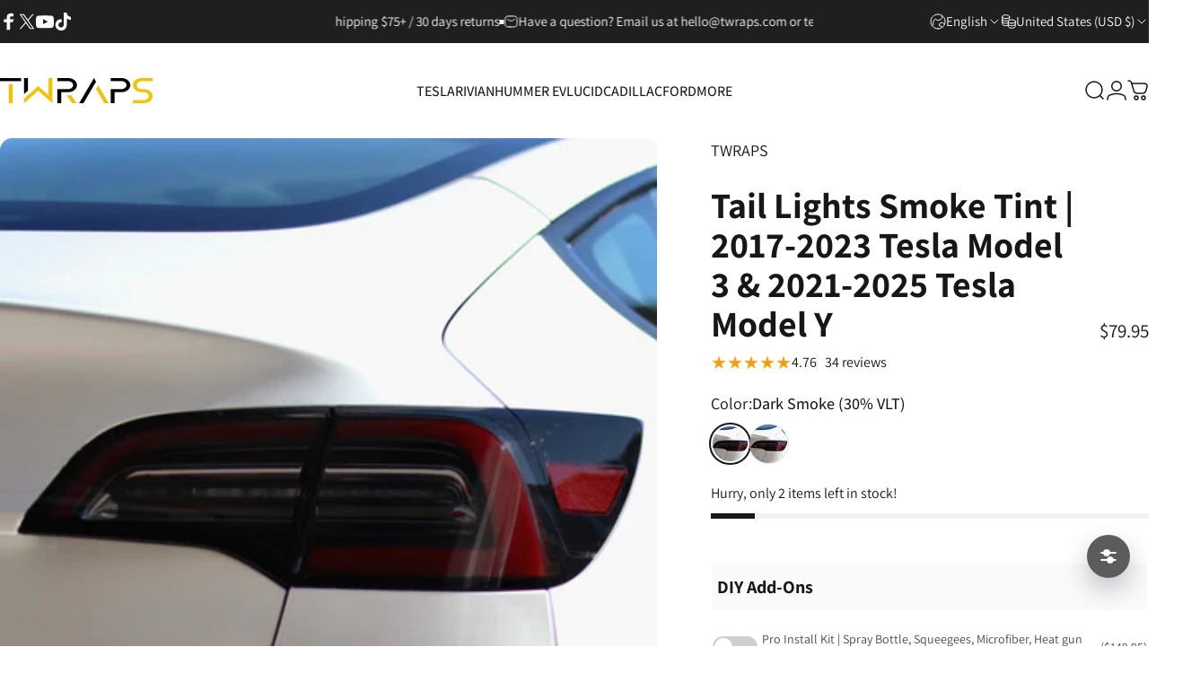

--- FILE ---
content_type: text/html; charset=utf-8
request_url: https://twraps.com/products/tail-lights-smoke-tint-for-tesla-model-3-model-y
body_size: 78156
content:
<!doctype html>
<html class="no-js" lang="en" dir="ltr">
  <head>
    <meta charset="utf-8">
    <meta http-equiv="X-UA-Compatible" content="IE=edge,chrome=1">
    <meta name="viewport" content="width=device-width,initial-scale=1">
    <meta name="theme-color" content="#171717">
    <link rel="canonical" href="https://twraps.com/products/tail-lights-smoke-tint-for-tesla-model-3-model-y">

    <link rel="preconnect" href="https://cdn.shopify.com" crossorigin>
    <link rel="preconnect" href="https://fonts.shopifycdn.com" crossorigin>
    
    <link rel="dns-prefetch" href="https://ajax.googleapis.com">
    <link rel="dns-prefetch" href="https://maps.googleapis.com">
    <link rel="dns-prefetch" href="https://maps.gstatic.com">
    
<link rel="shortcut icon" href="//twraps.com/cdn/shop/files/Square_logo_black_BG.jpg?crop=center&height=32&v=1647995206&width=32" type="image/png" /><title>Tail Lights Smoke Tint | 2017-2023 Tesla Model 3 &amp; 2021-2025 Tesla Mod &ndash; TWRAPS</title><meta name="description" content="Product Features 🏁 Made with ultra premium tinted PPF (8mil, self-healing, stain resistant) 🧰 Our kit is designed and manufactured in-house and allows for easy DYI installation without a heat gun. 🛡 Protects the tail lights against minor scratches 💪 Install in 30 minutes. Easy to remove/replace. 💎 Precision cutout that">
<meta property="og:site_name" content="TWRAPS">
<meta property="og:url" content="https://twraps.com/products/tail-lights-smoke-tint-for-tesla-model-3-model-y">
<meta property="og:title" content="Tail Lights Smoke Tint | 2017-2023 Tesla Model 3 &amp; 2021-2025 Tesla Model Y">
<meta property="og:type" content="product">
<meta property="og:description" content="Product Features 🏁 Made with ultra premium tinted PPF (8mil, self-healing, stain resistant) 🧰 Our kit is designed and manufactured in-house and allows for easy DYI installation without a heat gun. 🛡 Protects the tail lights against minor scratches 💪 Install in 30 minutes. Easy to remove/replace. 💎 Precision cutout that"><meta property="og:price:amount" content="79.95">
  <meta property="og:price:currency" content="USD"><meta property="og:image" content="http://twraps.com/cdn/shop/files/tesla-model-3-tail-lights-smoke-tint-2017-2023-2021-2024-y-252.jpg?v=1739151787">
  <meta property="og:image:secure_url" content="https://twraps.com/cdn/shop/files/tesla-model-3-tail-lights-smoke-tint-2017-2023-2021-2024-y-252.jpg?v=1739151787">
  <meta property="og:image:width" content="2000">
  <meta property="og:image:height" content="2000"><meta name="twitter:site" content="@https://x.com/twraps">
<meta name="twitter:card" content="summary_large_image">
<meta name="twitter:title" content="Tail Lights Smoke Tint | 2017-2023 Tesla Model 3 & 2021-2025 Tesla Model Y">
<meta name="twitter:description" content="Product Features 🏁 Made with ultra premium tinted PPF (8mil, self-healing, stain resistant) 🧰 Our kit is designed and manufactured in-house and allows for easy DYI installation without a heat gun. 🛡 Protects the tail lights against minor scratches 💪 Install in 30 minutes. Easy to remove/replace. 💎 Precision cutout that">
<style>@font-face {
  font-family: Assistant;
  font-weight: 400;
  font-style: normal;
  font-display: swap;
  src: url("//twraps.com/cdn/fonts/assistant/assistant_n4.9120912a469cad1cc292572851508ca49d12e768.woff2") format("woff2"),
       url("//twraps.com/cdn/fonts/assistant/assistant_n4.6e9875ce64e0fefcd3f4446b7ec9036b3ddd2985.woff") format("woff");
}
@font-face {
  font-family: Assistant;
  font-weight: 500;
  font-style: normal;
  font-display: swap;
  src: url("//twraps.com/cdn/fonts/assistant/assistant_n5.26caedc0c0f332f957d0fb6b24adee050844cce5.woff2") format("woff2"),
       url("//twraps.com/cdn/fonts/assistant/assistant_n5.d09f0488bf8aadd48534c94ac3f185fbc9ddb168.woff") format("woff");
}
@font-face {
  font-family: Assistant;
  font-weight: 700;
  font-style: normal;
  font-display: swap;
  src: url("//twraps.com/cdn/fonts/assistant/assistant_n7.bf44452348ec8b8efa3aa3068825305886b1c83c.woff2") format("woff2"),
       url("//twraps.com/cdn/fonts/assistant/assistant_n7.0c887fee83f6b3bda822f1150b912c72da0f7b64.woff") format("woff");
}
:root {
    /*! General */
    --color-base-text: 23 23 23;
    --color-base-highlight: 255 221 191;
    --color-base-background: 255 255 255;
    --color-base-button: 23 23 23;
    --color-base-button-gradient: #171717;
    --color-base-button-text: 255 255 255;
    --color-keyboard-focus: 11 97 205;
    --color-shadow: 176 176 176;
    --color-price: 23 23 23;
    --color-sale-price: 225 29 72;
    --color-sale-tag: 225 29 72;
    --color-sale-tag-text: 255 255 255;
    --color-rating: 245 158 11;
    --color-placeholder: 250 250 250;
    --color-success-text: 77 124 15;
    --color-success-background: 247 254 231;
    --color-error-text: 190 18 60;
    --color-error-background: 255 241 242;
    --color-info-text: 180 83 9;
    --color-info-background: 255 251 235;
    
    /*! Menu and drawers */
    --color-drawer-text: 23 23 23;
    --color-drawer-background: 255 255 255;
    --color-drawer-button-background: 23 23 23;
    --color-drawer-button-gradient: #171717;
    --color-drawer-button-text: 255 255 255;
    --color-drawer-overlay: 23 23 23;

    /*! Product card */
    --card-radius: var(--rounded-card);
    --card-border-width: 0.1rem;
    --card-border-opacity: 0.2;
    --card-shadow-opacity: 0.0;
    --card-shadow-horizontal-offset: 0.0rem;
    --card-shadow-vertical-offset: 0.0rem;

    /*! Buttons */
    --buttons-radius: var(--rounded-button);
    --buttons-border-width: 2px;
    --buttons-border-opacity: 1.0;
    --buttons-shadow-opacity: 0.0;
    --buttons-shadow-horizontal-offset: 0px;
    --buttons-shadow-vertical-offset: 0px;

    /*! Inputs */
    --inputs-radius: var(--rounded-input);
    --inputs-border-width: 0px;
    --inputs-border-opacity: 0.65;

    /*! Spacing */
    --sp-0d5: 0.125rem;
    --sp-1: 0.25rem;
    --sp-1d5: 0.375rem;
    --sp-2: 0.5rem;
    --sp-2d5: 0.625rem;
    --sp-3: 0.75rem;
    --sp-3d5: 0.875rem;
    --sp-4: 1rem;
    --sp-4d5: 1.125rem;
    --sp-5: 1.25rem;
    --sp-5d5: 1.375rem;
    --sp-6: 1.5rem;
    --sp-6d5: 1.625rem;
    --sp-7: 1.75rem;
    --sp-7d5: 1.875rem;
    --sp-8: 2rem;
    --sp-8d5: 2.125rem;
    --sp-9: 2.25rem;
    --sp-9d5: 2.375rem;
    --sp-10: 2.5rem;
    --sp-10d5: 2.625rem;
    --sp-11: 2.75rem;
    --sp-12: 3rem;
    --sp-13: 3.25rem;
    --sp-14: 3.5rem;
    --sp-15: 3.875rem;
    --sp-16: 4rem;
    --sp-18: 4.5rem;
    --sp-20: 5rem;
    --sp-23: 5.625rem;
    --sp-24: 6rem;
    --sp-28: 7rem;
    --sp-32: 8rem;
    --sp-36: 9rem;
    --sp-40: 10rem;
    --sp-44: 11rem;
    --sp-48: 12rem;
    --sp-52: 13rem;
    --sp-56: 14rem;
    --sp-60: 15rem;
    --sp-64: 16rem;
    --sp-68: 17rem;
    --sp-72: 18rem;
    --sp-80: 20rem;
    --sp-96: 24rem;
    --sp-100: 32rem;

    /*! Font family */
    --font-heading-family: Assistant, sans-serif;
    --font-heading-style: normal;
    --font-heading-weight: 600;
    --font-heading-line-height: 1.2;
    --font-heading-letter-spacing: 0.0em;
    

    --font-body-family: Assistant, sans-serif;
    --font-body-style: normal;
    --font-body-weight: 400;
    --font-body-line-height: 1.2;
    --font-body-letter-spacing: 0.0em;

    --font-navigation-family: var(--font-heading-family);
    --font-navigation-size: clamp(1.0rem, 0.748rem + 0.3174vw, 1.25rem);
    --font-navigation-weight: 500;
    

    --font-button-family: var(--font-body-family);
    --font-button-size: clamp(0.875rem, 0.8115rem + 0.1587vw, 1.0rem);
    --font-button-weight: 500;
    

    --font-product-family: var(--font-body-family);
    --font-product-size: clamp(0.875rem, 0.873rem + 0.3175vw, 1.125rem);
    --font-product-weight: 500;
    

    /*! Font size */
    --text-3xs: 0.75rem;
    --text-2xs: 0.8125rem;
    --text-xs: 0.875rem;
    --text-2sm: 0.9375rem;
    --text-sm: 1.0rem;
    --text-base: 1.125rem;
    --text-lg: 1.25rem;
    --text-xl: 1.375rem;
    --text-2xl: 1.625rem;
    --text-3xl: 2.0rem;
    --text-4xl: 2.375rem;
    --text-5xl: 3.125rem;
    --text-6xl: 3.875rem;
    --text-7xl: 4.625rem;
    --text-8xl: 6.125rem;

    /*! Layout */
    --page-width: 1440px;
    --gap-padding: clamp(var(--sp-5), 2.526vw, var(--sp-12));
    --grid-gap: clamp(40px, 20vw, 60px);
    --page-padding: var(--sp-5);
    --page-container: min(calc(100vw - var(--scrollbar-width, 0px) - var(--page-padding) * 2), var(--page-width));
    --rounded-button: 3.75rem;
    --rounded-input: 0.375rem;
    --rounded-card: clamp(var(--sp-2d5), 1.053vw, var(--sp-5));
    --rounded-block: clamp(var(--sp-2d5), 1.053vw, var(--sp-5));

    /*! Other */
    --icon-weight: 1.5px;
  }

  @media screen and (min-width: 1024px) {
    :root {
      --page-padding: var(--sp-9);
    }
  }

  @media screen and (min-width: 1280px) {
    :root {
      --gap-padding: var(--sp-12);
      --page-padding: var(--sp-12);
      --page-container: min(calc(100vw - var(--scrollbar-width, 0px) - var(--page-padding) * 2), max(var(--page-width), 1280px));
    }
  }

  @media screen and (min-width: 1536px) {
    :root {
      --page-padding: max(var(--sp-12), 50vw - var(--scrollbar-width, 0px)/2 - var(--page-width)/2);
    }
  }
</style>
  <link rel="preload" as="font" href="//twraps.com/cdn/fonts/assistant/assistant_n4.9120912a469cad1cc292572851508ca49d12e768.woff2" type="font/woff2" crossorigin>
  

  <link rel="preload" as="font" href="//twraps.com/cdn/fonts/assistant/assistant_n6.b2cbcfa81550fc99b5d970d0ef582eebcbac24e0.woff2" type="font/woff2" crossorigin>
  
<link href="//twraps.com/cdn/shop/t/23/assets/theme.css?v=97895539110510535931761068438" rel="stylesheet" type="text/css" media="all" /><link rel="stylesheet" href="//twraps.com/cdn/shop/t/23/assets/apps.css?v=162097722211979372921761068438" media="print" fetchpriority="low" onload="this.media='all'">

    <script>window.performance && window.performance.mark && window.performance.mark('shopify.content_for_header.start');</script><meta name="google-site-verification" content="ZKvmtDk73DnjqcsPo14mj3z_VVkO4oSCofPoTIV39XE">
<meta name="facebook-domain-verification" content="2yudc25509kxltpbk6bgr0qufciqpb">
<meta id="shopify-digital-wallet" name="shopify-digital-wallet" content="/58975420614/digital_wallets/dialog">
<meta name="shopify-checkout-api-token" content="391b72851d091ba69d20ea2f40fb843c">
<meta id="in-context-paypal-metadata" data-shop-id="58975420614" data-venmo-supported="false" data-environment="production" data-locale="en_US" data-paypal-v4="true" data-currency="USD">
<link rel="alternate" hreflang="x-default" href="https://twraps.com/products/tail-lights-smoke-tint-for-tesla-model-3-model-y">
<link rel="alternate" hreflang="en" href="https://twraps.com/products/tail-lights-smoke-tint-for-tesla-model-3-model-y">
<link rel="alternate" hreflang="es" href="https://twraps.com/es/products/tail-lights-smoke-tint-for-tesla-model-3-model-y">
<link rel="alternate" hreflang="fr" href="https://twraps.com/fr/products/tail-lights-smoke-tint-for-tesla-model-3-model-y">
<link rel="alternate" hreflang="zh-Hans" href="https://twraps.com/zh/products/tail-lights-smoke-tint-for-tesla-model-3-model-y">
<link rel="alternate" hreflang="de" href="https://twraps.com/de/products/tail-lights-smoke-tint-for-tesla-model-3-model-y">
<link rel="alternate" hreflang="zh-Hans-US" href="https://twraps.com/zh/products/tail-lights-smoke-tint-for-tesla-model-3-model-y">
<link rel="alternate" hreflang="zh-Hans-AU" href="https://twraps.com/zh/products/tail-lights-smoke-tint-for-tesla-model-3-model-y">
<link rel="alternate" hreflang="zh-Hans-CA" href="https://twraps.com/zh/products/tail-lights-smoke-tint-for-tesla-model-3-model-y">
<link rel="alternate" hreflang="zh-Hans-CN" href="https://twraps.com/zh/products/tail-lights-smoke-tint-for-tesla-model-3-model-y">
<link rel="alternate" hreflang="zh-Hans-AD" href="https://twraps.com/zh/products/tail-lights-smoke-tint-for-tesla-model-3-model-y">
<link rel="alternate" hreflang="zh-Hans-AT" href="https://twraps.com/zh/products/tail-lights-smoke-tint-for-tesla-model-3-model-y">
<link rel="alternate" hreflang="zh-Hans-BE" href="https://twraps.com/zh/products/tail-lights-smoke-tint-for-tesla-model-3-model-y">
<link rel="alternate" hreflang="zh-Hans-CY" href="https://twraps.com/zh/products/tail-lights-smoke-tint-for-tesla-model-3-model-y">
<link rel="alternate" hreflang="zh-Hans-EE" href="https://twraps.com/zh/products/tail-lights-smoke-tint-for-tesla-model-3-model-y">
<link rel="alternate" hreflang="zh-Hans-FI" href="https://twraps.com/zh/products/tail-lights-smoke-tint-for-tesla-model-3-model-y">
<link rel="alternate" hreflang="zh-Hans-GF" href="https://twraps.com/zh/products/tail-lights-smoke-tint-for-tesla-model-3-model-y">
<link rel="alternate" hreflang="zh-Hans-GR" href="https://twraps.com/zh/products/tail-lights-smoke-tint-for-tesla-model-3-model-y">
<link rel="alternate" hreflang="zh-Hans-GP" href="https://twraps.com/zh/products/tail-lights-smoke-tint-for-tesla-model-3-model-y">
<link rel="alternate" hreflang="zh-Hans-IE" href="https://twraps.com/zh/products/tail-lights-smoke-tint-for-tesla-model-3-model-y">
<link rel="alternate" hreflang="zh-Hans-IT" href="https://twraps.com/zh/products/tail-lights-smoke-tint-for-tesla-model-3-model-y">
<link rel="alternate" hreflang="zh-Hans-LV" href="https://twraps.com/zh/products/tail-lights-smoke-tint-for-tesla-model-3-model-y">
<link rel="alternate" hreflang="zh-Hans-LT" href="https://twraps.com/zh/products/tail-lights-smoke-tint-for-tesla-model-3-model-y">
<link rel="alternate" hreflang="zh-Hans-LU" href="https://twraps.com/zh/products/tail-lights-smoke-tint-for-tesla-model-3-model-y">
<link rel="alternate" hreflang="zh-Hans-MT" href="https://twraps.com/zh/products/tail-lights-smoke-tint-for-tesla-model-3-model-y">
<link rel="alternate" hreflang="zh-Hans-MQ" href="https://twraps.com/zh/products/tail-lights-smoke-tint-for-tesla-model-3-model-y">
<link rel="alternate" hreflang="zh-Hans-YT" href="https://twraps.com/zh/products/tail-lights-smoke-tint-for-tesla-model-3-model-y">
<link rel="alternate" hreflang="zh-Hans-MC" href="https://twraps.com/zh/products/tail-lights-smoke-tint-for-tesla-model-3-model-y">
<link rel="alternate" hreflang="zh-Hans-ME" href="https://twraps.com/zh/products/tail-lights-smoke-tint-for-tesla-model-3-model-y">
<link rel="alternate" hreflang="zh-Hans-NL" href="https://twraps.com/zh/products/tail-lights-smoke-tint-for-tesla-model-3-model-y">
<link rel="alternate" hreflang="zh-Hans-PT" href="https://twraps.com/zh/products/tail-lights-smoke-tint-for-tesla-model-3-model-y">
<link rel="alternate" hreflang="zh-Hans-RE" href="https://twraps.com/zh/products/tail-lights-smoke-tint-for-tesla-model-3-model-y">
<link rel="alternate" hreflang="zh-Hans-BL" href="https://twraps.com/zh/products/tail-lights-smoke-tint-for-tesla-model-3-model-y">
<link rel="alternate" hreflang="zh-Hans-MF" href="https://twraps.com/zh/products/tail-lights-smoke-tint-for-tesla-model-3-model-y">
<link rel="alternate" hreflang="zh-Hans-SM" href="https://twraps.com/zh/products/tail-lights-smoke-tint-for-tesla-model-3-model-y">
<link rel="alternate" hreflang="zh-Hans-SK" href="https://twraps.com/zh/products/tail-lights-smoke-tint-for-tesla-model-3-model-y">
<link rel="alternate" hreflang="zh-Hans-SI" href="https://twraps.com/zh/products/tail-lights-smoke-tint-for-tesla-model-3-model-y">
<link rel="alternate" hreflang="zh-Hans-ES" href="https://twraps.com/zh/products/tail-lights-smoke-tint-for-tesla-model-3-model-y">
<link rel="alternate" hreflang="zh-Hans-GB" href="https://twraps.com/zh/products/tail-lights-smoke-tint-for-tesla-model-3-model-y">
<link rel="alternate" hreflang="zh-Hans-HK" href="https://twraps.com/zh/products/tail-lights-smoke-tint-for-tesla-model-3-model-y">
<link rel="alternate" hreflang="zh-Hans-NO" href="https://twraps.com/zh/products/tail-lights-smoke-tint-for-tesla-model-3-model-y">
<link rel="alternate" hreflang="zh-Hans-AE" href="https://twraps.com/zh/products/tail-lights-smoke-tint-for-tesla-model-3-model-y">
<link rel="alternate" hreflang="zh-Hans-AG" href="https://twraps.com/zh/products/tail-lights-smoke-tint-for-tesla-model-3-model-y">
<link rel="alternate" hreflang="zh-Hans-AI" href="https://twraps.com/zh/products/tail-lights-smoke-tint-for-tesla-model-3-model-y">
<link rel="alternate" hreflang="zh-Hans-AL" href="https://twraps.com/zh/products/tail-lights-smoke-tint-for-tesla-model-3-model-y">
<link rel="alternate" hreflang="zh-Hans-AM" href="https://twraps.com/zh/products/tail-lights-smoke-tint-for-tesla-model-3-model-y">
<link rel="alternate" hreflang="zh-Hans-AO" href="https://twraps.com/zh/products/tail-lights-smoke-tint-for-tesla-model-3-model-y">
<link rel="alternate" hreflang="zh-Hans-AR" href="https://twraps.com/zh/products/tail-lights-smoke-tint-for-tesla-model-3-model-y">
<link rel="alternate" hreflang="zh-Hans-AW" href="https://twraps.com/zh/products/tail-lights-smoke-tint-for-tesla-model-3-model-y">
<link rel="alternate" hreflang="zh-Hans-AZ" href="https://twraps.com/zh/products/tail-lights-smoke-tint-for-tesla-model-3-model-y">
<link rel="alternate" hreflang="zh-Hans-BA" href="https://twraps.com/zh/products/tail-lights-smoke-tint-for-tesla-model-3-model-y">
<link rel="alternate" hreflang="zh-Hans-BB" href="https://twraps.com/zh/products/tail-lights-smoke-tint-for-tesla-model-3-model-y">
<link rel="alternate" hreflang="zh-Hans-BD" href="https://twraps.com/zh/products/tail-lights-smoke-tint-for-tesla-model-3-model-y">
<link rel="alternate" hreflang="zh-Hans-BF" href="https://twraps.com/zh/products/tail-lights-smoke-tint-for-tesla-model-3-model-y">
<link rel="alternate" hreflang="zh-Hans-BG" href="https://twraps.com/zh/products/tail-lights-smoke-tint-for-tesla-model-3-model-y">
<link rel="alternate" hreflang="zh-Hans-BH" href="https://twraps.com/zh/products/tail-lights-smoke-tint-for-tesla-model-3-model-y">
<link rel="alternate" hreflang="zh-Hans-BI" href="https://twraps.com/zh/products/tail-lights-smoke-tint-for-tesla-model-3-model-y">
<link rel="alternate" hreflang="zh-Hans-BJ" href="https://twraps.com/zh/products/tail-lights-smoke-tint-for-tesla-model-3-model-y">
<link rel="alternate" hreflang="zh-Hans-BM" href="https://twraps.com/zh/products/tail-lights-smoke-tint-for-tesla-model-3-model-y">
<link rel="alternate" hreflang="zh-Hans-BN" href="https://twraps.com/zh/products/tail-lights-smoke-tint-for-tesla-model-3-model-y">
<link rel="alternate" hreflang="zh-Hans-BO" href="https://twraps.com/zh/products/tail-lights-smoke-tint-for-tesla-model-3-model-y">
<link rel="alternate" hreflang="zh-Hans-BQ" href="https://twraps.com/zh/products/tail-lights-smoke-tint-for-tesla-model-3-model-y">
<link rel="alternate" hreflang="zh-Hans-BR" href="https://twraps.com/zh/products/tail-lights-smoke-tint-for-tesla-model-3-model-y">
<link rel="alternate" hreflang="zh-Hans-BS" href="https://twraps.com/zh/products/tail-lights-smoke-tint-for-tesla-model-3-model-y">
<link rel="alternate" hreflang="zh-Hans-BW" href="https://twraps.com/zh/products/tail-lights-smoke-tint-for-tesla-model-3-model-y">
<link rel="alternate" hreflang="zh-Hans-BZ" href="https://twraps.com/zh/products/tail-lights-smoke-tint-for-tesla-model-3-model-y">
<link rel="alternate" hreflang="zh-Hans-CK" href="https://twraps.com/zh/products/tail-lights-smoke-tint-for-tesla-model-3-model-y">
<link rel="alternate" hreflang="zh-Hans-CL" href="https://twraps.com/zh/products/tail-lights-smoke-tint-for-tesla-model-3-model-y">
<link rel="alternate" hreflang="zh-Hans-CM" href="https://twraps.com/zh/products/tail-lights-smoke-tint-for-tesla-model-3-model-y">
<link rel="alternate" hreflang="zh-Hans-CO" href="https://twraps.com/zh/products/tail-lights-smoke-tint-for-tesla-model-3-model-y">
<link rel="alternate" hreflang="zh-Hans-CR" href="https://twraps.com/zh/products/tail-lights-smoke-tint-for-tesla-model-3-model-y">
<link rel="alternate" hreflang="zh-Hans-CV" href="https://twraps.com/zh/products/tail-lights-smoke-tint-for-tesla-model-3-model-y">
<link rel="alternate" hreflang="zh-Hans-CW" href="https://twraps.com/zh/products/tail-lights-smoke-tint-for-tesla-model-3-model-y">
<link rel="alternate" hreflang="zh-Hans-CZ" href="https://twraps.com/zh/products/tail-lights-smoke-tint-for-tesla-model-3-model-y">
<link rel="alternate" hreflang="zh-Hans-DJ" href="https://twraps.com/zh/products/tail-lights-smoke-tint-for-tesla-model-3-model-y">
<link rel="alternate" hreflang="zh-Hans-DM" href="https://twraps.com/zh/products/tail-lights-smoke-tint-for-tesla-model-3-model-y">
<link rel="alternate" hreflang="zh-Hans-DO" href="https://twraps.com/zh/products/tail-lights-smoke-tint-for-tesla-model-3-model-y">
<link rel="alternate" hreflang="zh-Hans-DZ" href="https://twraps.com/zh/products/tail-lights-smoke-tint-for-tesla-model-3-model-y">
<link rel="alternate" hreflang="zh-Hans-EC" href="https://twraps.com/zh/products/tail-lights-smoke-tint-for-tesla-model-3-model-y">
<link rel="alternate" hreflang="zh-Hans-EG" href="https://twraps.com/zh/products/tail-lights-smoke-tint-for-tesla-model-3-model-y">
<link rel="alternate" hreflang="zh-Hans-ET" href="https://twraps.com/zh/products/tail-lights-smoke-tint-for-tesla-model-3-model-y">
<link rel="alternate" hreflang="zh-Hans-FJ" href="https://twraps.com/zh/products/tail-lights-smoke-tint-for-tesla-model-3-model-y">
<link rel="alternate" hreflang="zh-Hans-FK" href="https://twraps.com/zh/products/tail-lights-smoke-tint-for-tesla-model-3-model-y">
<link rel="alternate" hreflang="zh-Hans-FO" href="https://twraps.com/zh/products/tail-lights-smoke-tint-for-tesla-model-3-model-y">
<link rel="alternate" hreflang="zh-Hans-GA" href="https://twraps.com/zh/products/tail-lights-smoke-tint-for-tesla-model-3-model-y">
<link rel="alternate" hreflang="zh-Hans-GD" href="https://twraps.com/zh/products/tail-lights-smoke-tint-for-tesla-model-3-model-y">
<link rel="alternate" hreflang="zh-Hans-GE" href="https://twraps.com/zh/products/tail-lights-smoke-tint-for-tesla-model-3-model-y">
<link rel="alternate" hreflang="zh-Hans-GG" href="https://twraps.com/zh/products/tail-lights-smoke-tint-for-tesla-model-3-model-y">
<link rel="alternate" hreflang="zh-Hans-GH" href="https://twraps.com/zh/products/tail-lights-smoke-tint-for-tesla-model-3-model-y">
<link rel="alternate" hreflang="zh-Hans-GI" href="https://twraps.com/zh/products/tail-lights-smoke-tint-for-tesla-model-3-model-y">
<link rel="alternate" hreflang="zh-Hans-GL" href="https://twraps.com/zh/products/tail-lights-smoke-tint-for-tesla-model-3-model-y">
<link rel="alternate" hreflang="zh-Hans-GM" href="https://twraps.com/zh/products/tail-lights-smoke-tint-for-tesla-model-3-model-y">
<link rel="alternate" hreflang="zh-Hans-GN" href="https://twraps.com/zh/products/tail-lights-smoke-tint-for-tesla-model-3-model-y">
<link rel="alternate" hreflang="zh-Hans-GQ" href="https://twraps.com/zh/products/tail-lights-smoke-tint-for-tesla-model-3-model-y">
<link rel="alternate" hreflang="zh-Hans-GT" href="https://twraps.com/zh/products/tail-lights-smoke-tint-for-tesla-model-3-model-y">
<link rel="alternate" hreflang="zh-Hans-GW" href="https://twraps.com/zh/products/tail-lights-smoke-tint-for-tesla-model-3-model-y">
<link rel="alternate" hreflang="zh-Hans-GY" href="https://twraps.com/zh/products/tail-lights-smoke-tint-for-tesla-model-3-model-y">
<link rel="alternate" hreflang="zh-Hans-HN" href="https://twraps.com/zh/products/tail-lights-smoke-tint-for-tesla-model-3-model-y">
<link rel="alternate" hreflang="zh-Hans-HR" href="https://twraps.com/zh/products/tail-lights-smoke-tint-for-tesla-model-3-model-y">
<link rel="alternate" hreflang="zh-Hans-HT" href="https://twraps.com/zh/products/tail-lights-smoke-tint-for-tesla-model-3-model-y">
<link rel="alternate" hreflang="zh-Hans-HU" href="https://twraps.com/zh/products/tail-lights-smoke-tint-for-tesla-model-3-model-y">
<link rel="alternate" hreflang="zh-Hans-ID" href="https://twraps.com/zh/products/tail-lights-smoke-tint-for-tesla-model-3-model-y">
<link rel="alternate" hreflang="zh-Hans-IL" href="https://twraps.com/zh/products/tail-lights-smoke-tint-for-tesla-model-3-model-y">
<link rel="alternate" hreflang="zh-Hans-IN" href="https://twraps.com/zh/products/tail-lights-smoke-tint-for-tesla-model-3-model-y">
<link rel="alternate" hreflang="zh-Hans-IS" href="https://twraps.com/zh/products/tail-lights-smoke-tint-for-tesla-model-3-model-y">
<link rel="alternate" hreflang="zh-Hans-JE" href="https://twraps.com/zh/products/tail-lights-smoke-tint-for-tesla-model-3-model-y">
<link rel="alternate" hreflang="zh-Hans-JM" href="https://twraps.com/zh/products/tail-lights-smoke-tint-for-tesla-model-3-model-y">
<link rel="alternate" hreflang="zh-Hans-JO" href="https://twraps.com/zh/products/tail-lights-smoke-tint-for-tesla-model-3-model-y">
<link rel="alternate" hreflang="zh-Hans-JP" href="https://twraps.com/zh/products/tail-lights-smoke-tint-for-tesla-model-3-model-y">
<link rel="alternate" hreflang="zh-Hans-KE" href="https://twraps.com/zh/products/tail-lights-smoke-tint-for-tesla-model-3-model-y">
<link rel="alternate" hreflang="zh-Hans-KG" href="https://twraps.com/zh/products/tail-lights-smoke-tint-for-tesla-model-3-model-y">
<link rel="alternate" hreflang="zh-Hans-KH" href="https://twraps.com/zh/products/tail-lights-smoke-tint-for-tesla-model-3-model-y">
<link rel="alternate" hreflang="zh-Hans-KI" href="https://twraps.com/zh/products/tail-lights-smoke-tint-for-tesla-model-3-model-y">
<link rel="alternate" hreflang="zh-Hans-KM" href="https://twraps.com/zh/products/tail-lights-smoke-tint-for-tesla-model-3-model-y">
<link rel="alternate" hreflang="zh-Hans-KN" href="https://twraps.com/zh/products/tail-lights-smoke-tint-for-tesla-model-3-model-y">
<link rel="alternate" hreflang="zh-Hans-KR" href="https://twraps.com/zh/products/tail-lights-smoke-tint-for-tesla-model-3-model-y">
<link rel="alternate" hreflang="zh-Hans-KW" href="https://twraps.com/zh/products/tail-lights-smoke-tint-for-tesla-model-3-model-y">
<link rel="alternate" hreflang="zh-Hans-KY" href="https://twraps.com/zh/products/tail-lights-smoke-tint-for-tesla-model-3-model-y">
<link rel="alternate" hreflang="zh-Hans-KZ" href="https://twraps.com/zh/products/tail-lights-smoke-tint-for-tesla-model-3-model-y">
<link rel="alternate" hreflang="zh-Hans-LA" href="https://twraps.com/zh/products/tail-lights-smoke-tint-for-tesla-model-3-model-y">
<link rel="alternate" hreflang="zh-Hans-LC" href="https://twraps.com/zh/products/tail-lights-smoke-tint-for-tesla-model-3-model-y">
<link rel="alternate" hreflang="zh-Hans-LI" href="https://twraps.com/zh/products/tail-lights-smoke-tint-for-tesla-model-3-model-y">
<link rel="alternate" hreflang="zh-Hans-LK" href="https://twraps.com/zh/products/tail-lights-smoke-tint-for-tesla-model-3-model-y">
<link rel="alternate" hreflang="zh-Hans-LS" href="https://twraps.com/zh/products/tail-lights-smoke-tint-for-tesla-model-3-model-y">
<link rel="alternate" hreflang="zh-Hans-MA" href="https://twraps.com/zh/products/tail-lights-smoke-tint-for-tesla-model-3-model-y">
<link rel="alternate" hreflang="zh-Hans-MD" href="https://twraps.com/zh/products/tail-lights-smoke-tint-for-tesla-model-3-model-y">
<link rel="alternate" hreflang="zh-Hans-MG" href="https://twraps.com/zh/products/tail-lights-smoke-tint-for-tesla-model-3-model-y">
<link rel="alternate" hreflang="zh-Hans-MK" href="https://twraps.com/zh/products/tail-lights-smoke-tint-for-tesla-model-3-model-y">
<link rel="alternate" hreflang="zh-Hans-MN" href="https://twraps.com/zh/products/tail-lights-smoke-tint-for-tesla-model-3-model-y">
<link rel="alternate" hreflang="zh-Hans-MO" href="https://twraps.com/zh/products/tail-lights-smoke-tint-for-tesla-model-3-model-y">
<link rel="alternate" hreflang="zh-Hans-MR" href="https://twraps.com/zh/products/tail-lights-smoke-tint-for-tesla-model-3-model-y">
<link rel="alternate" hreflang="zh-Hans-MS" href="https://twraps.com/zh/products/tail-lights-smoke-tint-for-tesla-model-3-model-y">
<link rel="alternate" hreflang="zh-Hans-MU" href="https://twraps.com/zh/products/tail-lights-smoke-tint-for-tesla-model-3-model-y">
<link rel="alternate" hreflang="zh-Hans-MV" href="https://twraps.com/zh/products/tail-lights-smoke-tint-for-tesla-model-3-model-y">
<link rel="alternate" hreflang="zh-Hans-MW" href="https://twraps.com/zh/products/tail-lights-smoke-tint-for-tesla-model-3-model-y">
<link rel="alternate" hreflang="zh-Hans-MX" href="https://twraps.com/zh/products/tail-lights-smoke-tint-for-tesla-model-3-model-y">
<link rel="alternate" hreflang="zh-Hans-MY" href="https://twraps.com/zh/products/tail-lights-smoke-tint-for-tesla-model-3-model-y">
<link rel="alternate" hreflang="zh-Hans-MZ" href="https://twraps.com/zh/products/tail-lights-smoke-tint-for-tesla-model-3-model-y">
<link rel="alternate" hreflang="zh-Hans-NA" href="https://twraps.com/zh/products/tail-lights-smoke-tint-for-tesla-model-3-model-y">
<link rel="alternate" hreflang="zh-Hans-NC" href="https://twraps.com/zh/products/tail-lights-smoke-tint-for-tesla-model-3-model-y">
<link rel="alternate" hreflang="zh-Hans-NG" href="https://twraps.com/zh/products/tail-lights-smoke-tint-for-tesla-model-3-model-y">
<link rel="alternate" hreflang="zh-Hans-NI" href="https://twraps.com/zh/products/tail-lights-smoke-tint-for-tesla-model-3-model-y">
<link rel="alternate" hreflang="zh-Hans-NP" href="https://twraps.com/zh/products/tail-lights-smoke-tint-for-tesla-model-3-model-y">
<link rel="alternate" hreflang="zh-Hans-NR" href="https://twraps.com/zh/products/tail-lights-smoke-tint-for-tesla-model-3-model-y">
<link rel="alternate" hreflang="zh-Hans-NU" href="https://twraps.com/zh/products/tail-lights-smoke-tint-for-tesla-model-3-model-y">
<link rel="alternate" hreflang="zh-Hans-NZ" href="https://twraps.com/zh/products/tail-lights-smoke-tint-for-tesla-model-3-model-y">
<link rel="alternate" hreflang="zh-Hans-OM" href="https://twraps.com/zh/products/tail-lights-smoke-tint-for-tesla-model-3-model-y">
<link rel="alternate" hreflang="zh-Hans-PA" href="https://twraps.com/zh/products/tail-lights-smoke-tint-for-tesla-model-3-model-y">
<link rel="alternate" hreflang="zh-Hans-PE" href="https://twraps.com/zh/products/tail-lights-smoke-tint-for-tesla-model-3-model-y">
<link rel="alternate" hreflang="zh-Hans-PF" href="https://twraps.com/zh/products/tail-lights-smoke-tint-for-tesla-model-3-model-y">
<link rel="alternate" hreflang="zh-Hans-PG" href="https://twraps.com/zh/products/tail-lights-smoke-tint-for-tesla-model-3-model-y">
<link rel="alternate" hreflang="zh-Hans-PH" href="https://twraps.com/zh/products/tail-lights-smoke-tint-for-tesla-model-3-model-y">
<link rel="alternate" hreflang="zh-Hans-PK" href="https://twraps.com/zh/products/tail-lights-smoke-tint-for-tesla-model-3-model-y">
<link rel="alternate" hreflang="zh-Hans-PL" href="https://twraps.com/zh/products/tail-lights-smoke-tint-for-tesla-model-3-model-y">
<link rel="alternate" hreflang="zh-Hans-PY" href="https://twraps.com/zh/products/tail-lights-smoke-tint-for-tesla-model-3-model-y">
<link rel="alternate" hreflang="zh-Hans-QA" href="https://twraps.com/zh/products/tail-lights-smoke-tint-for-tesla-model-3-model-y">
<link rel="alternate" hreflang="zh-Hans-RO" href="https://twraps.com/zh/products/tail-lights-smoke-tint-for-tesla-model-3-model-y">
<link rel="alternate" hreflang="zh-Hans-RS" href="https://twraps.com/zh/products/tail-lights-smoke-tint-for-tesla-model-3-model-y">
<link rel="alternate" hreflang="zh-Hans-RW" href="https://twraps.com/zh/products/tail-lights-smoke-tint-for-tesla-model-3-model-y">
<link rel="alternate" hreflang="zh-Hans-SA" href="https://twraps.com/zh/products/tail-lights-smoke-tint-for-tesla-model-3-model-y">
<link rel="alternate" hreflang="zh-Hans-SB" href="https://twraps.com/zh/products/tail-lights-smoke-tint-for-tesla-model-3-model-y">
<link rel="alternate" hreflang="zh-Hans-SC" href="https://twraps.com/zh/products/tail-lights-smoke-tint-for-tesla-model-3-model-y">
<link rel="alternate" hreflang="zh-Hans-SE" href="https://twraps.com/zh/products/tail-lights-smoke-tint-for-tesla-model-3-model-y">
<link rel="alternate" hreflang="zh-Hans-SG" href="https://twraps.com/zh/products/tail-lights-smoke-tint-for-tesla-model-3-model-y">
<link rel="alternate" hreflang="zh-Hans-SL" href="https://twraps.com/zh/products/tail-lights-smoke-tint-for-tesla-model-3-model-y">
<link rel="alternate" hreflang="zh-Hans-SN" href="https://twraps.com/zh/products/tail-lights-smoke-tint-for-tesla-model-3-model-y">
<link rel="alternate" hreflang="zh-Hans-SR" href="https://twraps.com/zh/products/tail-lights-smoke-tint-for-tesla-model-3-model-y">
<link rel="alternate" hreflang="zh-Hans-ST" href="https://twraps.com/zh/products/tail-lights-smoke-tint-for-tesla-model-3-model-y">
<link rel="alternate" hreflang="zh-Hans-SV" href="https://twraps.com/zh/products/tail-lights-smoke-tint-for-tesla-model-3-model-y">
<link rel="alternate" hreflang="zh-Hans-SZ" href="https://twraps.com/zh/products/tail-lights-smoke-tint-for-tesla-model-3-model-y">
<link rel="alternate" hreflang="zh-Hans-TC" href="https://twraps.com/zh/products/tail-lights-smoke-tint-for-tesla-model-3-model-y">
<link rel="alternate" hreflang="zh-Hans-TD" href="https://twraps.com/zh/products/tail-lights-smoke-tint-for-tesla-model-3-model-y">
<link rel="alternate" hreflang="zh-Hans-TG" href="https://twraps.com/zh/products/tail-lights-smoke-tint-for-tesla-model-3-model-y">
<link rel="alternate" hreflang="zh-Hans-TH" href="https://twraps.com/zh/products/tail-lights-smoke-tint-for-tesla-model-3-model-y">
<link rel="alternate" hreflang="zh-Hans-TL" href="https://twraps.com/zh/products/tail-lights-smoke-tint-for-tesla-model-3-model-y">
<link rel="alternate" hreflang="zh-Hans-TN" href="https://twraps.com/zh/products/tail-lights-smoke-tint-for-tesla-model-3-model-y">
<link rel="alternate" hreflang="zh-Hans-TO" href="https://twraps.com/zh/products/tail-lights-smoke-tint-for-tesla-model-3-model-y">
<link rel="alternate" hreflang="zh-Hans-TT" href="https://twraps.com/zh/products/tail-lights-smoke-tint-for-tesla-model-3-model-y">
<link rel="alternate" hreflang="zh-Hans-TV" href="https://twraps.com/zh/products/tail-lights-smoke-tint-for-tesla-model-3-model-y">
<link rel="alternate" hreflang="zh-Hans-TW" href="https://twraps.com/zh/products/tail-lights-smoke-tint-for-tesla-model-3-model-y">
<link rel="alternate" hreflang="zh-Hans-TZ" href="https://twraps.com/zh/products/tail-lights-smoke-tint-for-tesla-model-3-model-y">
<link rel="alternate" hreflang="zh-Hans-UG" href="https://twraps.com/zh/products/tail-lights-smoke-tint-for-tesla-model-3-model-y">
<link rel="alternate" hreflang="zh-Hans-UY" href="https://twraps.com/zh/products/tail-lights-smoke-tint-for-tesla-model-3-model-y">
<link rel="alternate" hreflang="zh-Hans-UZ" href="https://twraps.com/zh/products/tail-lights-smoke-tint-for-tesla-model-3-model-y">
<link rel="alternate" hreflang="zh-Hans-VC" href="https://twraps.com/zh/products/tail-lights-smoke-tint-for-tesla-model-3-model-y">
<link rel="alternate" hreflang="zh-Hans-VG" href="https://twraps.com/zh/products/tail-lights-smoke-tint-for-tesla-model-3-model-y">
<link rel="alternate" hreflang="zh-Hans-VN" href="https://twraps.com/zh/products/tail-lights-smoke-tint-for-tesla-model-3-model-y">
<link rel="alternate" hreflang="zh-Hans-VU" href="https://twraps.com/zh/products/tail-lights-smoke-tint-for-tesla-model-3-model-y">
<link rel="alternate" hreflang="zh-Hans-WS" href="https://twraps.com/zh/products/tail-lights-smoke-tint-for-tesla-model-3-model-y">
<link rel="alternate" hreflang="zh-Hans-ZA" href="https://twraps.com/zh/products/tail-lights-smoke-tint-for-tesla-model-3-model-y">
<link rel="alternate" hreflang="zh-Hans-ZM" href="https://twraps.com/zh/products/tail-lights-smoke-tint-for-tesla-model-3-model-y">
<link rel="alternate" hreflang="zh-Hans-DE" href="https://twraps.com/zh/products/tail-lights-smoke-tint-for-tesla-model-3-model-y">
<link rel="alternate" hreflang="zh-Hans-FR" href="https://twraps.com/zh/products/tail-lights-smoke-tint-for-tesla-model-3-model-y">
<link rel="alternate" hreflang="zh-Hans-DK" href="https://twraps.com/zh/products/tail-lights-smoke-tint-for-tesla-model-3-model-y">
<link rel="alternate" hreflang="zh-Hans-CH" href="https://twraps.com/zh/products/tail-lights-smoke-tint-for-tesla-model-3-model-y">
<link rel="alternate" type="application/json+oembed" href="https://twraps.com/products/tail-lights-smoke-tint-for-tesla-model-3-model-y.oembed">
<script async="async" src="/checkouts/internal/preloads.js?locale=en-US"></script>
<link rel="preconnect" href="https://shop.app" crossorigin="anonymous">
<script async="async" src="https://shop.app/checkouts/internal/preloads.js?locale=en-US&shop_id=58975420614" crossorigin="anonymous"></script>
<script id="apple-pay-shop-capabilities" type="application/json">{"shopId":58975420614,"countryCode":"US","currencyCode":"USD","merchantCapabilities":["supports3DS"],"merchantId":"gid:\/\/shopify\/Shop\/58975420614","merchantName":"TWRAPS","requiredBillingContactFields":["postalAddress","email"],"requiredShippingContactFields":["postalAddress","email"],"shippingType":"shipping","supportedNetworks":["visa","masterCard","amex","discover","elo","jcb"],"total":{"type":"pending","label":"TWRAPS","amount":"1.00"},"shopifyPaymentsEnabled":true,"supportsSubscriptions":true}</script>
<script id="shopify-features" type="application/json">{"accessToken":"391b72851d091ba69d20ea2f40fb843c","betas":["rich-media-storefront-analytics"],"domain":"twraps.com","predictiveSearch":true,"shopId":58975420614,"locale":"en"}</script>
<script>var Shopify = Shopify || {};
Shopify.shop = "twraps.myshopify.com";
Shopify.locale = "en";
Shopify.currency = {"active":"USD","rate":"1.0"};
Shopify.country = "US";
Shopify.theme = {"name":"Concept v5.1.0","id":181936980275,"schema_name":"Concept","schema_version":"5.1.0","theme_store_id":2412,"role":"main"};
Shopify.theme.handle = "null";
Shopify.theme.style = {"id":null,"handle":null};
Shopify.cdnHost = "twraps.com/cdn";
Shopify.routes = Shopify.routes || {};
Shopify.routes.root = "/";</script>
<script type="module">!function(o){(o.Shopify=o.Shopify||{}).modules=!0}(window);</script>
<script>!function(o){function n(){var o=[];function n(){o.push(Array.prototype.slice.apply(arguments))}return n.q=o,n}var t=o.Shopify=o.Shopify||{};t.loadFeatures=n(),t.autoloadFeatures=n()}(window);</script>
<script>
  window.ShopifyPay = window.ShopifyPay || {};
  window.ShopifyPay.apiHost = "shop.app\/pay";
  window.ShopifyPay.redirectState = null;
</script>
<script id="shop-js-analytics" type="application/json">{"pageType":"product"}</script>
<script defer="defer" async type="module" src="//twraps.com/cdn/shopifycloud/shop-js/modules/v2/client.init-shop-cart-sync_BN7fPSNr.en.esm.js"></script>
<script defer="defer" async type="module" src="//twraps.com/cdn/shopifycloud/shop-js/modules/v2/chunk.common_Cbph3Kss.esm.js"></script>
<script defer="defer" async type="module" src="//twraps.com/cdn/shopifycloud/shop-js/modules/v2/chunk.modal_DKumMAJ1.esm.js"></script>
<script type="module">
  await import("//twraps.com/cdn/shopifycloud/shop-js/modules/v2/client.init-shop-cart-sync_BN7fPSNr.en.esm.js");
await import("//twraps.com/cdn/shopifycloud/shop-js/modules/v2/chunk.common_Cbph3Kss.esm.js");
await import("//twraps.com/cdn/shopifycloud/shop-js/modules/v2/chunk.modal_DKumMAJ1.esm.js");

  window.Shopify.SignInWithShop?.initShopCartSync?.({"fedCMEnabled":true,"windoidEnabled":true});

</script>
<script defer="defer" async type="module" src="//twraps.com/cdn/shopifycloud/shop-js/modules/v2/client.payment-terms_BxzfvcZJ.en.esm.js"></script>
<script defer="defer" async type="module" src="//twraps.com/cdn/shopifycloud/shop-js/modules/v2/chunk.common_Cbph3Kss.esm.js"></script>
<script defer="defer" async type="module" src="//twraps.com/cdn/shopifycloud/shop-js/modules/v2/chunk.modal_DKumMAJ1.esm.js"></script>
<script type="module">
  await import("//twraps.com/cdn/shopifycloud/shop-js/modules/v2/client.payment-terms_BxzfvcZJ.en.esm.js");
await import("//twraps.com/cdn/shopifycloud/shop-js/modules/v2/chunk.common_Cbph3Kss.esm.js");
await import("//twraps.com/cdn/shopifycloud/shop-js/modules/v2/chunk.modal_DKumMAJ1.esm.js");

  
</script>
<script>
  window.Shopify = window.Shopify || {};
  if (!window.Shopify.featureAssets) window.Shopify.featureAssets = {};
  window.Shopify.featureAssets['shop-js'] = {"shop-cart-sync":["modules/v2/client.shop-cart-sync_CJVUk8Jm.en.esm.js","modules/v2/chunk.common_Cbph3Kss.esm.js","modules/v2/chunk.modal_DKumMAJ1.esm.js"],"init-fed-cm":["modules/v2/client.init-fed-cm_7Fvt41F4.en.esm.js","modules/v2/chunk.common_Cbph3Kss.esm.js","modules/v2/chunk.modal_DKumMAJ1.esm.js"],"init-shop-email-lookup-coordinator":["modules/v2/client.init-shop-email-lookup-coordinator_Cc088_bR.en.esm.js","modules/v2/chunk.common_Cbph3Kss.esm.js","modules/v2/chunk.modal_DKumMAJ1.esm.js"],"init-windoid":["modules/v2/client.init-windoid_hPopwJRj.en.esm.js","modules/v2/chunk.common_Cbph3Kss.esm.js","modules/v2/chunk.modal_DKumMAJ1.esm.js"],"shop-button":["modules/v2/client.shop-button_B0jaPSNF.en.esm.js","modules/v2/chunk.common_Cbph3Kss.esm.js","modules/v2/chunk.modal_DKumMAJ1.esm.js"],"shop-cash-offers":["modules/v2/client.shop-cash-offers_DPIskqss.en.esm.js","modules/v2/chunk.common_Cbph3Kss.esm.js","modules/v2/chunk.modal_DKumMAJ1.esm.js"],"shop-toast-manager":["modules/v2/client.shop-toast-manager_CK7RT69O.en.esm.js","modules/v2/chunk.common_Cbph3Kss.esm.js","modules/v2/chunk.modal_DKumMAJ1.esm.js"],"init-shop-cart-sync":["modules/v2/client.init-shop-cart-sync_BN7fPSNr.en.esm.js","modules/v2/chunk.common_Cbph3Kss.esm.js","modules/v2/chunk.modal_DKumMAJ1.esm.js"],"init-customer-accounts-sign-up":["modules/v2/client.init-customer-accounts-sign-up_CfPf4CXf.en.esm.js","modules/v2/client.shop-login-button_DeIztwXF.en.esm.js","modules/v2/chunk.common_Cbph3Kss.esm.js","modules/v2/chunk.modal_DKumMAJ1.esm.js"],"pay-button":["modules/v2/client.pay-button_CgIwFSYN.en.esm.js","modules/v2/chunk.common_Cbph3Kss.esm.js","modules/v2/chunk.modal_DKumMAJ1.esm.js"],"init-customer-accounts":["modules/v2/client.init-customer-accounts_DQ3x16JI.en.esm.js","modules/v2/client.shop-login-button_DeIztwXF.en.esm.js","modules/v2/chunk.common_Cbph3Kss.esm.js","modules/v2/chunk.modal_DKumMAJ1.esm.js"],"avatar":["modules/v2/client.avatar_BTnouDA3.en.esm.js"],"init-shop-for-new-customer-accounts":["modules/v2/client.init-shop-for-new-customer-accounts_CsZy_esa.en.esm.js","modules/v2/client.shop-login-button_DeIztwXF.en.esm.js","modules/v2/chunk.common_Cbph3Kss.esm.js","modules/v2/chunk.modal_DKumMAJ1.esm.js"],"shop-follow-button":["modules/v2/client.shop-follow-button_BRMJjgGd.en.esm.js","modules/v2/chunk.common_Cbph3Kss.esm.js","modules/v2/chunk.modal_DKumMAJ1.esm.js"],"checkout-modal":["modules/v2/client.checkout-modal_B9Drz_yf.en.esm.js","modules/v2/chunk.common_Cbph3Kss.esm.js","modules/v2/chunk.modal_DKumMAJ1.esm.js"],"shop-login-button":["modules/v2/client.shop-login-button_DeIztwXF.en.esm.js","modules/v2/chunk.common_Cbph3Kss.esm.js","modules/v2/chunk.modal_DKumMAJ1.esm.js"],"lead-capture":["modules/v2/client.lead-capture_DXYzFM3R.en.esm.js","modules/v2/chunk.common_Cbph3Kss.esm.js","modules/v2/chunk.modal_DKumMAJ1.esm.js"],"shop-login":["modules/v2/client.shop-login_CA5pJqmO.en.esm.js","modules/v2/chunk.common_Cbph3Kss.esm.js","modules/v2/chunk.modal_DKumMAJ1.esm.js"],"payment-terms":["modules/v2/client.payment-terms_BxzfvcZJ.en.esm.js","modules/v2/chunk.common_Cbph3Kss.esm.js","modules/v2/chunk.modal_DKumMAJ1.esm.js"]};
</script>
<script>(function() {
  var isLoaded = false;
  function asyncLoad() {
    if (isLoaded) return;
    isLoaded = true;
    var urls = ["https:\/\/iis.intercom.io\/\/widget.js?shop=twraps.myshopify.com"];
    for (var i = 0; i < urls.length; i++) {
      var s = document.createElement('script');
      s.type = 'text/javascript';
      s.async = true;
      s.src = urls[i];
      var x = document.getElementsByTagName('script')[0];
      x.parentNode.insertBefore(s, x);
    }
  };
  if(window.attachEvent) {
    window.attachEvent('onload', asyncLoad);
  } else {
    window.addEventListener('load', asyncLoad, false);
  }
})();</script>
<script id="__st">var __st={"a":58975420614,"offset":-28800,"reqid":"766a2e78-25b6-4af0-829f-85ad4129df23-1769913572","pageurl":"twraps.com\/products\/tail-lights-smoke-tint-for-tesla-model-3-model-y","u":"71caa510b970","p":"product","rtyp":"product","rid":7230882414790};</script>
<script>window.ShopifyPaypalV4VisibilityTracking = true;</script>
<script id="captcha-bootstrap">!function(){'use strict';const t='contact',e='account',n='new_comment',o=[[t,t],['blogs',n],['comments',n],[t,'customer']],c=[[e,'customer_login'],[e,'guest_login'],[e,'recover_customer_password'],[e,'create_customer']],r=t=>t.map((([t,e])=>`form[action*='/${t}']:not([data-nocaptcha='true']) input[name='form_type'][value='${e}']`)).join(','),a=t=>()=>t?[...document.querySelectorAll(t)].map((t=>t.form)):[];function s(){const t=[...o],e=r(t);return a(e)}const i='password',u='form_key',d=['recaptcha-v3-token','g-recaptcha-response','h-captcha-response',i],f=()=>{try{return window.sessionStorage}catch{return}},m='__shopify_v',_=t=>t.elements[u];function p(t,e,n=!1){try{const o=window.sessionStorage,c=JSON.parse(o.getItem(e)),{data:r}=function(t){const{data:e,action:n}=t;return t[m]||n?{data:e,action:n}:{data:t,action:n}}(c);for(const[e,n]of Object.entries(r))t.elements[e]&&(t.elements[e].value=n);n&&o.removeItem(e)}catch(o){console.error('form repopulation failed',{error:o})}}const l='form_type',E='cptcha';function T(t){t.dataset[E]=!0}const w=window,h=w.document,L='Shopify',v='ce_forms',y='captcha';let A=!1;((t,e)=>{const n=(g='f06e6c50-85a8-45c8-87d0-21a2b65856fe',I='https://cdn.shopify.com/shopifycloud/storefront-forms-hcaptcha/ce_storefront_forms_captcha_hcaptcha.v1.5.2.iife.js',D={infoText:'Protected by hCaptcha',privacyText:'Privacy',termsText:'Terms'},(t,e,n)=>{const o=w[L][v],c=o.bindForm;if(c)return c(t,g,e,D).then(n);var r;o.q.push([[t,g,e,D],n]),r=I,A||(h.body.append(Object.assign(h.createElement('script'),{id:'captcha-provider',async:!0,src:r})),A=!0)});var g,I,D;w[L]=w[L]||{},w[L][v]=w[L][v]||{},w[L][v].q=[],w[L][y]=w[L][y]||{},w[L][y].protect=function(t,e){n(t,void 0,e),T(t)},Object.freeze(w[L][y]),function(t,e,n,w,h,L){const[v,y,A,g]=function(t,e,n){const i=e?o:[],u=t?c:[],d=[...i,...u],f=r(d),m=r(i),_=r(d.filter((([t,e])=>n.includes(e))));return[a(f),a(m),a(_),s()]}(w,h,L),I=t=>{const e=t.target;return e instanceof HTMLFormElement?e:e&&e.form},D=t=>v().includes(t);t.addEventListener('submit',(t=>{const e=I(t);if(!e)return;const n=D(e)&&!e.dataset.hcaptchaBound&&!e.dataset.recaptchaBound,o=_(e),c=g().includes(e)&&(!o||!o.value);(n||c)&&t.preventDefault(),c&&!n&&(function(t){try{if(!f())return;!function(t){const e=f();if(!e)return;const n=_(t);if(!n)return;const o=n.value;o&&e.removeItem(o)}(t);const e=Array.from(Array(32),(()=>Math.random().toString(36)[2])).join('');!function(t,e){_(t)||t.append(Object.assign(document.createElement('input'),{type:'hidden',name:u})),t.elements[u].value=e}(t,e),function(t,e){const n=f();if(!n)return;const o=[...t.querySelectorAll(`input[type='${i}']`)].map((({name:t})=>t)),c=[...d,...o],r={};for(const[a,s]of new FormData(t).entries())c.includes(a)||(r[a]=s);n.setItem(e,JSON.stringify({[m]:1,action:t.action,data:r}))}(t,e)}catch(e){console.error('failed to persist form',e)}}(e),e.submit())}));const S=(t,e)=>{t&&!t.dataset[E]&&(n(t,e.some((e=>e===t))),T(t))};for(const o of['focusin','change'])t.addEventListener(o,(t=>{const e=I(t);D(e)&&S(e,y())}));const B=e.get('form_key'),M=e.get(l),P=B&&M;t.addEventListener('DOMContentLoaded',(()=>{const t=y();if(P)for(const e of t)e.elements[l].value===M&&p(e,B);[...new Set([...A(),...v().filter((t=>'true'===t.dataset.shopifyCaptcha))])].forEach((e=>S(e,t)))}))}(h,new URLSearchParams(w.location.search),n,t,e,['guest_login'])})(!0,!0)}();</script>
<script integrity="sha256-4kQ18oKyAcykRKYeNunJcIwy7WH5gtpwJnB7kiuLZ1E=" data-source-attribution="shopify.loadfeatures" defer="defer" src="//twraps.com/cdn/shopifycloud/storefront/assets/storefront/load_feature-a0a9edcb.js" crossorigin="anonymous"></script>
<script crossorigin="anonymous" defer="defer" src="//twraps.com/cdn/shopifycloud/storefront/assets/shopify_pay/storefront-65b4c6d7.js?v=20250812"></script>
<script data-source-attribution="shopify.dynamic_checkout.dynamic.init">var Shopify=Shopify||{};Shopify.PaymentButton=Shopify.PaymentButton||{isStorefrontPortableWallets:!0,init:function(){window.Shopify.PaymentButton.init=function(){};var t=document.createElement("script");t.src="https://twraps.com/cdn/shopifycloud/portable-wallets/latest/portable-wallets.en.js",t.type="module",document.head.appendChild(t)}};
</script>
<script data-source-attribution="shopify.dynamic_checkout.buyer_consent">
  function portableWalletsHideBuyerConsent(e){var t=document.getElementById("shopify-buyer-consent"),n=document.getElementById("shopify-subscription-policy-button");t&&n&&(t.classList.add("hidden"),t.setAttribute("aria-hidden","true"),n.removeEventListener("click",e))}function portableWalletsShowBuyerConsent(e){var t=document.getElementById("shopify-buyer-consent"),n=document.getElementById("shopify-subscription-policy-button");t&&n&&(t.classList.remove("hidden"),t.removeAttribute("aria-hidden"),n.addEventListener("click",e))}window.Shopify?.PaymentButton&&(window.Shopify.PaymentButton.hideBuyerConsent=portableWalletsHideBuyerConsent,window.Shopify.PaymentButton.showBuyerConsent=portableWalletsShowBuyerConsent);
</script>
<script>
  function portableWalletsCleanup(e){e&&e.src&&console.error("Failed to load portable wallets script "+e.src);var t=document.querySelectorAll("shopify-accelerated-checkout .shopify-payment-button__skeleton, shopify-accelerated-checkout-cart .wallet-cart-button__skeleton"),e=document.getElementById("shopify-buyer-consent");for(let e=0;e<t.length;e++)t[e].remove();e&&e.remove()}function portableWalletsNotLoadedAsModule(e){e instanceof ErrorEvent&&"string"==typeof e.message&&e.message.includes("import.meta")&&"string"==typeof e.filename&&e.filename.includes("portable-wallets")&&(window.removeEventListener("error",portableWalletsNotLoadedAsModule),window.Shopify.PaymentButton.failedToLoad=e,"loading"===document.readyState?document.addEventListener("DOMContentLoaded",window.Shopify.PaymentButton.init):window.Shopify.PaymentButton.init())}window.addEventListener("error",portableWalletsNotLoadedAsModule);
</script>

<script type="module" src="https://twraps.com/cdn/shopifycloud/portable-wallets/latest/portable-wallets.en.js" onError="portableWalletsCleanup(this)" crossorigin="anonymous"></script>
<script nomodule>
  document.addEventListener("DOMContentLoaded", portableWalletsCleanup);
</script>

<script id='scb4127' type='text/javascript' async='' src='https://twraps.com/cdn/shopifycloud/privacy-banner/storefront-banner.js'></script><link id="shopify-accelerated-checkout-styles" rel="stylesheet" media="screen" href="https://twraps.com/cdn/shopifycloud/portable-wallets/latest/accelerated-checkout-backwards-compat.css" crossorigin="anonymous">
<style id="shopify-accelerated-checkout-cart">
        #shopify-buyer-consent {
  margin-top: 1em;
  display: inline-block;
  width: 100%;
}

#shopify-buyer-consent.hidden {
  display: none;
}

#shopify-subscription-policy-button {
  background: none;
  border: none;
  padding: 0;
  text-decoration: underline;
  font-size: inherit;
  cursor: pointer;
}

#shopify-subscription-policy-button::before {
  box-shadow: none;
}

      </style>

<script>window.performance && window.performance.mark && window.performance.mark('shopify.content_for_header.end');</script><script id="shop-promise-product" type="application/json">
  {
    "productId": "7230882414790",
    "variantId": "41709844758726"
  }
</script>
<script id="shop-promise-features" type="application/json">
  {
    "supportedPromiseBrands": ["shop_promise"],
    "f_b9ba94d16a7d18ccd91d68be01e37df6": false,
    "f_85e460659f2e1fdd04f763b1587427a4": false
  }
</script>
<script fetchpriority="high" defer="defer" src="https://twraps.com/cdn/shopifycloud/shop-promise-pdp/prod/shop_promise_pdp.js?v=1" data-source-attribution="shopify.shop-promise-pdp" crossorigin="anonymous"></script>


    <script src="//twraps.com/cdn/shop/t/23/assets/vendor.js?v=83836565987576270061761068439" defer="defer"></script>
    <script src="//twraps.com/cdn/shop/t/23/assets/theme.js?v=51486840701383528791761068438" defer="defer"></script><script>
  document.documentElement.classList.replace('no-js', 'js');

  window.theme = window.theme || {};
  theme.routes = {
    shop_url: 'https://twraps.com',
    root_url: '/',
    cart_url: '/cart',
    cart_add_url: '/cart/add',
    cart_change_url: '/cart/change',
    cart_update_url: '/cart/update',
    search_url: '/search',
    predictive_search_url: '/search/suggest'
  };

  theme.variantStrings = {
    preOrder: "Pre-order",
    addToCart: "Add to cart",
    soldOut: "Sold Out",
    unavailable: "Unavailable",
    addToBundle: "Add to bundle",
    backInStock: "Notify me when it’s available"
  };

  theme.shippingCalculatorStrings = {
    error: "One or more errors occurred while retrieving the shipping rates:",
    notFound: "Sorry, we do not ship to your address.",
    oneResult: "There is one shipping rate for your address:",
    multipleResults: "There are multiple shipping rates for your address:"
  };

  theme.discountStrings = {
    error: "Discount code cannot be applied to your cart",
    shippingError: "Shipping discounts are shown at checkout after adding an address"
  };

  theme.recipientFormStrings = {
    expanded: "Gift card recipient form expanded",
    collapsed: "Gift card recipient form collapsed"
  };

  theme.quickOrderListStrings = {
    itemsAdded: "[quantity] items added",
    itemAdded: "[quantity] item added",
    itemsRemoved: "[quantity] items removed",
    itemRemoved: "[quantity] item removed",
    viewCart: "View cart",
    each: "[money]\/ea",
    minError: "This item has a minimum of [min]",
    maxError: "This item has a maximum of [max]",
    stepError: "You can only add this item in increments of [step]"
  };

  theme.cartStrings = {
    error: "There was an error while updating your cart. Please try again.",
    quantityError: "You can only add [quantity] of this item to your cart.",
    giftNoteAttribute: "Gift note",
    giftWrapAttribute: "Gift wrapping",
    giftWrapBooleanTrue: "Yes",
    targetProductAttribute: "For"
  };

  theme.dateStrings = {
    d: "d",
    day: "Day",
    days: "Days",
    h: "h",
    hour: "Hour",
    hours: "Hours",
    m: "m",
    minute: "Min",
    minutes: "Mins",
    s: "s",
    second: "Sec",
    seconds: "Secs"
  };theme.strings = {
    recentlyViewedEmpty: "Your recently viewed is empty.",
    close: "Close",
    next: "Next",
    previous: "Previous",
    qrImageAlt: "QR code — scan to redeem gift card"
  };

  theme.settings = {
    moneyFormat: "${{amount}}",
    moneyWithCurrencyFormat: "${{amount}} USD",
    currencyCodeEnabled: false,
    externalLinksNewTab: false,
    cartType: "drawer",
    isCartTemplate: false,
    pswpModule: "\/\/twraps.com\/cdn\/shop\/t\/23\/assets\/photoswipe.min.js?v=41760041872977459911761068438",
    themeName: 'Concept',
    themeVersion: '5.1.0',
    agencyId: ''
  };// We save the product ID in local storage to be eventually used for recently viewed section
    try {
      const recentlyViewedProducts = new Set(JSON.parse(window.localStorage.getItem(`${theme.settings.themeName}:recently-viewed`) || '[]'));

      recentlyViewedProducts.delete(7230882414790); // Delete first to re-move the product
      recentlyViewedProducts.add(7230882414790);

      window.localStorage.setItem(`${theme.settings.themeName}:recently-viewed`, JSON.stringify(Array.from(recentlyViewedProducts.values()).reverse()));
    } catch (e) {
      // Safari in private mode does not allow setting item, we silently fail
    }</script>
<!-- BEGIN app block: shopify://apps/aco-product-options/blocks/productAddons/2cadf216-ae48-44f5-a21f-2eeaeed24b39 -->

<script>
window.aco_product_meta = {"product_with_price":[7965700718899,8613294407987,9810747162931,9869268549939,8043437883699,9639297843507,9638979666227,9638251725107,9644708757811,9639134527795,9639128006963,9638979469619,9638976749875,9638839353651,9638225346867,9867645845811,9639135543603,9639127384371,9639124468019,9638986645811,9638984581427,9638981271859,9638980321587,9638979862835,9638979043635,9638977962291,9638977798451,9638977601843,9638844727603,9638677348659,9638675415347,9638675349811,9638674956595,9638637502771,9638636290355,9639139082547,9639138885939,9639138689331,9639138492723,9639138197811,9639138001203,9639137542451,9639137018163,9639136788787,9639136657715,9639136526643,9639136330035,9639135772979,9639135379763,9639135215923,9639135019315,9639134888243,9639134691635,9639134134579,9639133643059,9639133413683,9639133315379,9639133184307,9639132823859,9639132627251,9639132397875,9639132201267,9639132037427,9639131906355,9639131775283,9639131611443,9639131414835,9639131316531,9639131087155,9639130923315,9639130726707,9639130530099,9639130366259,9639130136883,9639129841971,9639129579827,9639129448755,9639129153843,9639128990003,9639128858931,9639128727859,9639128596787,9639128367411,9639128236339,9639127875891,9639127777587,9639127580979,9639127482675,9639127220531,9639127056691,9639126958387,9639126827315,9639126696243,9639126663475,9639126466867,9639126335795,9639126204723,9639126040883,9639125975347,9639125778739,9639125713203,9639125582131,9639125418291,9639125254451,9639124795699,9639124697395,9639124631859,9639124271411,9639124173107,9639124042035,9639123812659,9639123681587,9639123550515,9639123353907,9639123255603,9639123190067,9639123058995,9639122960691,9639122829619,9639122731315,9639122534707,9639122403635,9639122239795,9639121977651,9639121879347,9638987530547,9638987432243,9638987301171,9638987137331,9638987006259,9638986842419,9638986776883,9638986547507,9638986449203,9638986285363,9638986219827,9638986121523,9638985924915,9638985826611,9638985662771,9638985597235,9638985466163,9638985367859,9638985204019,9638985138483,9638984941875,9638984810803,9638984745267,9638984450355,9638984319283,9638984155443,9638983991603,9638983794995,9638983598387,9638983401779,9638983237939,9638983041331,9638982844723,9638982648115,9638982418739,9638982254899,9638982091059,9638981763379,9638981599539,9638981402931,9638981042483,9638980878643,9638980682035,9638980518195,9638980124979,9638979993907,9638979535155,9638979207475,9638978748723,9638978584883,9638978421043,9638978289971,9638978126131,9638977405235,9638977208627,9638977110323,9638976979251,9638976880947,9638976586035,9638976422195,9638976291123,9638976127283,9638975930675,9638975799603,9638975701299,9638975602995,9638975471923,9638975340851,9638975209779,9638975045939,9638974980403,9638974751027,9638974685491,9638974587187,9638974456115,9638974292275,9638974226739,9638974128435,9638974095667,9638973997363,9638973866291,9638973604147,9638973571379,9638973473075,9638973342003,9638973243699,9638973145395,9638973014323,9638972948787,9638972850483,9638846857523,9638846824755,9638846726451,9638846660915,9638846562611,9638846529843,9638846431539,9638846398771,9638846300467,9638846234931,9638846038323,9638846005555,9638845874483,9638845776179,9638845677875,9638845645107,9638845579571,9638845481267,9638845448499,9638845382963,9638845317427,9638845219123,9638845088051,9638845022515,9638844956979,9638844858675,9638844825907,9638844629299,9638844498227,9638844334387,9638678528307,9638678495539,9638678430003,9638678397235,9638678331699,9638678266163,9638678200627,9638678167859,9638678102323,9638678069555,9638678036787,9638678004019,9638677971251,9638677872947,9638677840179,9638677741875,9638677709107,9638677676339,9638677610803,9638677578035,9638677545267,9638677446963,9638677414195,9638677381427,9638677315891,9638677283123,9638677250355,9638677217587,9638677152051,9638677053747,9638677020979,9638676988211,9638676922675,9638676889907,9638676726067,9638676693299,9638676627763,9638676594995,9638676529459,9638676332851,9638676201779,9638676169011,9638676136243,9638675906867,9638675775795,9638675448115,9638675317043,9638675251507,9638675185971,9638675120435,9638675087667,9638674989363,9638674891059,9638674858291,9638674825523,9638674792755,9638674759987,9638674694451,9638674596147,9638674465075,9638674301235,9638637273395,9638637142323,9638636978483,9638636781875,9638636618035,9638636454195,9638616138035,9638616105267,9638614696243,9638613483827,9638120587571,6841897877702,6888253391046,6892302794950,6906999308486,6913503756486,6920197013702,6956872761542,7049297166534,7053727924422,7062299279558,7067559035078,7068076343494,7068890857670,7073204142278,7111349338310,7124545798342,7144535752902,7178355704006,7188177092806,7188638564550,7194120880326,7194156728518,7194168000710,7203954229446,7208657715398,7220499251398,7222343499974,7223157981382,7229634248902,7230882414790,7230966595782,7252482195654,7263714312390,7263730565318,7263949947078,7267026895046,7267089023174,7267100819654,7267561111750,7267566223558,7267568648390,7267712368838,7267716792518,7267723378886,7267725639878,7267733602502,7270718800070,7465651896518,7465654223046,7480463786182,7499384488134,7613593878726,7614232264902,7614235541702,7628092047558,7628603588806,7638439198918,7638646489286,7638649831622,7643327135942,7643328970950,7643348205766,7643350008006,7643359117510,7651662659782,7652574265542,7652574986438,7652576624838,7652577771718,7652578787526,7652578984134,7685387026630,7686107857094,7686111854790,7686112673990,7686113362118,7686115295430,7686115950790,7686117490886,7686120079558,7686121619654,7686125387974,7686126043334,7689901605062,7694130413766,7694134509766,7695717499078,7695718482118,7695719170246,7695719497926,7977595994419,8013535674675,8013540786483,8013873119539,8013883965747,8013897564467,8013910507827,8013938065715,8013943341363,8013948387635,8013957792051,8013972144435,8039979450675,8040512553267,8040607646003,8040621474099,8043282170163,8043289837875,8043342790963,8043499782451,8047271117107,8055192158515,8073124380979,8073139257651,8073175892275,8106340548915,8106345234739,8106725802291,8110906147123,8216262836531,8216717492531,8216722014515,8216738791731,8216740856115,8216745574707,8216776409395,8216780996915,8216783913267,8216786862387,8216804983091,8216813371699,8216815468851,8216817434931,8217113297203,8217137742131,8372065960243,8606009590067,8639018729779,8763606729011,8765970186547,8956062007603,8956304785715,8956307341619,8956361965875,8956366422323,8956372484403,8956379726131,8968735686963,8983135912243,9019500364083,9019584905523,9019712864563,9020004335923,9020045689139,9020171452723,9020202352947,9021500227891,9021621043507,9021656990003,9021675798835,9153849819443,9153919975731,9337944801587,9505013858611,9548052332851,9556792967475,9561493700915,9561890095411,9562254115123,9594164969779,9618534465843,9618541740339,9621835317555,9621867069747,9628485910835,9628488171827,9637665800499,9662337188147,9662349934899,9662416879923,9662459576627,9662851809587,9674729980211,9674775724339,9691954970931,9706478043443,9706483843379,9706486169907,9706578149683,9706586964275,9713065001267,9713071423795,9713102389555,9713108058419,9745777459507,9764634001715,9789355884851,9803415781683,9813432860979,9814446899507,9815285662003,9815353295155,9816993825075,9817919357235,9818478281011,9827076047155,9841437540659,9841546821939,9841739006259,9862420005171,9862757548339,9936872767795],"product_without_price":[9505013858611,9764634001715,9841437540659,9862420005171,9862757548339,9906729058611,9942595010867,9942594650419],"product_with_required_options":[9764634001715,9810747162931,9862757548339,9869268549939,9639297843507,9638979666227,9638251725107,9644708757811,9639134527795,9639128006963,9638979469619,9638976749875,9638839353651,9638225346867,9867645845811,9639135543603,9639127384371,9639124468019,9638986645811,9638984581427,9638981271859,9638980321587,9638979862835,9638979043635,9638977962291,9638977798451,9638977601843,9638844727603,9638677348659,9638675415347,9638675349811,9638674956595,9638637502771,9638636290355,9639139082547,9639138885939,9639138689331,9639138492723,9639138197811,9639138001203,9639137542451,9639137018163,9639136788787,9639136657715,9639136526643,9639136330035,9639135772979,9639135379763,9639135215923,9639135019315,9639134888243,9639134691635,9639134134579,9639133643059,9639133413683,9639133315379,9639133184307,9639132823859,9639132627251,9639132397875,9639132201267,9639132037427,9639131906355,9639131775283,9639131611443,9639131414835,9639131316531,9639131087155,9639130923315,9639130726707,9639130530099,9639130366259,9639130136883,9639129841971,9639129579827,9639129448755,9639129153843,9639128990003,9639128858931,9639128727859,9639128596787,9639128367411,9639128236339,9639127875891,9639127777587,9639127580979,9639127482675,9639127220531,9639127056691,9639126958387,9639126827315,9639126696243,9639126663475,9639126466867,9639126335795,9639126204723,9639126040883,9639125975347,9639125778739,9639125713203,9639125582131,9639125418291,9639125254451,9639124795699,9639124697395,9639124631859,9639124271411,9639124173107,9639124042035,9639123812659,9639123681587,9639123550515,9639123353907,9639123255603,9639123190067,9639123058995,9639122960691,9639122829619,9639122731315,9639122534707,9639122403635,9639122239795,9639121977651,9639121879347,9638987530547,9638987432243,9638987301171,9638987137331,9638987006259,9638986842419,9638986776883,9638986547507,9638986449203,9638986285363,9638986219827,9638986121523,9638985924915,9638985826611,9638985662771,9638985597235,9638985466163,9638985367859,9638985204019,9638985138483,9638984941875,9638984810803,9638984745267,9638984450355,9638984319283,9638984155443,9638983991603,9638983794995,9638983598387,9638983401779,9638983237939,9638983041331,9638982844723,9638982648115,9638982418739,9638982254899,9638982091059,9638981763379,9638981599539,9638981402931,9638981042483,9638980878643,9638980682035,9638980518195,9638980124979,9638979993907,9638979535155,9638979207475,9638978748723,9638978584883,9638978421043,9638978289971,9638978126131,9638977405235,9638977208627,9638977110323,9638976979251,9638976880947,9638976586035,9638976422195,9638976291123,9638976127283,9638975930675,9638975799603,9638975701299,9638975602995,9638975471923,9638975340851,9638975209779,9638975045939,9638974980403,9638974751027,9638974685491,9638974587187,9638974456115,9638974292275,9638974226739,9638974128435,9638974095667,9638973997363,9638973866291,9638973604147,9638973571379,9638973473075,9638973342003,9638973243699,9638973145395,9638973014323,9638972948787,9638972850483,9638846857523,9638846824755,9638846726451,9638846660915,9638846562611,9638846529843,9638846431539,9638846398771,9638846300467,9638846234931,9638846038323,9638846005555,9638845874483,9638845776179,9638845677875,9638845645107,9638845579571,9638845481267,9638845448499,9638845382963,9638845317427,9638845219123,9638845088051,9638845022515,9638844956979,9638844858675,9638844825907,9638844629299,9638844498227,9638844334387,9638678528307,9638678495539,9638678430003,9638678397235,9638678331699,9638678266163,9638678200627,9638678167859,9638678102323,9638678069555,9638678036787,9638678004019,9638677971251,9638677872947,9638677840179,9638677741875,9638677709107,9638677676339,9638677610803,9638677578035,9638677545267,9638677446963,9638677414195,9638677381427,9638677315891,9638677283123,9638677250355,9638677217587,9638677152051,9638677053747,9638677020979,9638676988211,9638676922675,9638676889907,9638676726067,9638676693299,9638676627763,9638676594995,9638676529459,9638676332851,9638676201779,9638676169011,9638676136243,9638675906867,9638675775795,9638675448115,9638675317043,9638675251507,9638675185971,9638675120435,9638675087667,9638674989363,9638674891059,9638674858291,9638674825523,9638674792755,9638674759987,9638674694451,9638674596147,9638674465075,9638674301235,9638637273395,9638637142323,9638636978483,9638636781875,9638636618035,9638636454195,9638616138035,9638616105267,9638614696243,9638613483827,9638120587571]};

window.aco_appMeta = {"date_format":"Y-m-d","time_format":"H:i","validation_messages":{"formError":"Fix errors shown above","patternError":"Pattern not matching","groupMaxError":"Allowed maximum %s","groupMinError":"Requires minimum %s","maxValueError":"Maximum value is %s","minValueError":"Minimum value is %s","requiredError":"Field is required","uploadPending":"Files are being uploaded.","validUrlError":"Provide a valid URL","maxFieldsError":"Select maximum %s fields","maxlengthError":"Maximum %s characters allowed","minFieldsError":"Select minimum %s fields","minlengthError":"Minimum %s characters required","charleftMessage":"%s characters left","otherFieldError":"Other value required","validEmailError":"Provide a valid email address","maxFileSizeError":"Maximum file size should be %s","maxQuantityError":"Maximum quantity allowed is %s","minFileSizeError":"Minimum file size should be %s","minQuantityError":"Minimum quantity required is %s","allowedCharsError":"Characters %s is not supported","maxFileCountError":"Maximum %s files allowed","minFileCountError":"Minimum %s files required","fileExtensionError":"File type is not supported","quantityRequiredError":"Please enter a valid quantity"},"google_map_api":"","summary_order":["option_price","product_price","fee","total_price"],"change_price_as_quantity":true,"show_field_price_x_quantity":false,"disable_validation_scroll":false,"gallery_update_field":"last_field","use_cost_price":false,"update_top_price":false,"add_from_prefix":false,"fee_per_order":false,"add_aco_cart_validation":false,"pos_addon_method":"cart_transform","hide_payment_delivery":false,"enable_quick_add":true,"prevent_addtoCart_listener":false,"use_document_click_listener":false,"prevent_haveAcpa":false,"price_prefix":"From","datepicker_disableMobile":false,"radio_unselect_img":true,"strings":{"place_selector_city":"City","place_selector_country":"Country","place_selector_latitude":"Latitude","place_selector_longitude":"Longitude","place_selector_state":"State","place_selector_street":"Street Address","file_upload_completed":"Completed","place_selector_zip":"Zip Code","file_button_text":"Choose File","file_placeholder":"{count} Files","file_droppable_action_text":"Browse","file_droppable_desc_text":"or {action} to choose a file","other":"Other","clearSelection":"Clear Selection","repeater_add":"Add Field","repeater_remove":"Remove Field","file_droppable_text":"Drag and Drop Files Here","add_to_cart_text":"Select options","product_image_selector":"","product_top_price_selector":"","product_grid_selector":"","product_card_price":"","quick_add_btn":"","quick_view_modal":"","cart_drawer":"","qty_btn":"","add_to_cart_btn":"","buy_now_btn":"","checkout_btn":"","line_price":"","total_price":"","cart_item_wrapper":"","cart_item_qty":"","edit_cart_btn":"","cart_properties_wrapper":"","line_property":"","addon_value_qty_format":"x{quantity}","addon_value_fee_format":"-({fee})","addon_value_price_format":"[{price}]"},"options_price_format":"({price})","wc_price_format":"%1$s%2$s","hide_option_price_zero":true,"responsive_layout":false,"product_price_parent_selector":".summary","accordion_open":"first_opened","accordion_auto_open":true,"persist_data":false,"clear_addon_data":false,"isAdmin":"1","user_roles":["administrator"],"google_map_countries":"","price_format":"%1$s%2$s","mc_unit":"1","options_price_label":"Options Price","enable_cart_edit":false,"check_addon":false,"cart_edit_text":"Edit Options","deliveryMethodName":"","paymentMethodName":"","enable_dynamic_checkout":true,"checkout_mode":"draft_order","show_price_in_cart":true,"change_price_summary_format":false,"custom_price_summary_format":"","show_fee_string":true};
window.aco_cartTransformUpdate = false;

window.aco_appMeta.assets_url = 'https://cdn.shopify.com/extensions/019b8efd-50ad-7e20-bc87-e64be3861a5e/product-add-on-vishnu-739/assets/lang_name.js';
window.aco_apiVersion = 54526;
window.aco_currentProductId = 7230882414790;
window.aco_currentVariants = [{"id":41709844758726,"title":"Dark Smoke (30% VLT)","option1":"Dark Smoke (30% VLT)","option2":null,"option3":null,"sku":"TSLA-M3Y-TAILTINTV2-DARK","requires_shipping":true,"taxable":true,"featured_image":{"id":49265319248179,"product_id":7230882414790,"position":9,"created_at":"2025-02-26T15:09:27-08:00","updated_at":"2025-02-26T15:09:27-08:00","alt":"tail lights tesla model heat gun ev accessories","width":2000,"height":2000,"src":"\/\/twraps.com\/cdn\/shop\/files\/tesla-model-3-tail-lights-smoke-tint-2017-2023-2021-2024-y-368.jpg?v=1740611367","variant_ids":[41709844758726]},"available":true,"name":"Tail Lights Smoke Tint | 2017-2023 Tesla Model 3 \u0026 2021-2025 Tesla Model Y - Dark Smoke (30% VLT)","public_title":"Dark Smoke (30% VLT)","options":["Dark Smoke (30% VLT)"],"price":7995,"weight":181,"compare_at_price":null,"inventory_management":"shopify","barcode":"728725552818","featured_media":{"alt":"tail lights tesla model heat gun ev accessories","id":40351372247347,"position":9,"preview_image":{"aspect_ratio":1.0,"height":2000,"width":2000,"src":"\/\/twraps.com\/cdn\/shop\/files\/tesla-model-3-tail-lights-smoke-tint-2017-2023-2021-2024-y-368.jpg?v=1740611367"}},"requires_selling_plan":false,"selling_plan_allocations":[]},{"id":41709844791494,"title":"Medium Smoke (50% VLT)","option1":"Medium Smoke (50% VLT)","option2":null,"option3":null,"sku":"TSLA-M3Y-TAILTINTV2-MEDIUM","requires_shipping":true,"taxable":true,"featured_image":{"id":49265319870771,"product_id":7230882414790,"position":10,"created_at":"2025-02-26T15:09:32-08:00","updated_at":"2025-02-26T15:09:32-08:00","alt":"tail lights tesla model heat gun ev accessories","width":2000,"height":2000,"src":"\/\/twraps.com\/cdn\/shop\/files\/tesla-model-3-tail-lights-smoke-tint-2017-2023-2021-2024-y-454.jpg?v=1740611372","variant_ids":[41709844791494]},"available":true,"name":"Tail Lights Smoke Tint | 2017-2023 Tesla Model 3 \u0026 2021-2025 Tesla Model Y - Medium Smoke (50% VLT)","public_title":"Medium Smoke (50% VLT)","options":["Medium Smoke (50% VLT)"],"price":7995,"weight":181,"compare_at_price":null,"inventory_management":"shopify","barcode":"728725552825","featured_media":{"alt":"tail lights tesla model heat gun ev accessories","id":40351372575027,"position":10,"preview_image":{"aspect_ratio":1.0,"height":2000,"width":2000,"src":"\/\/twraps.com\/cdn\/shop\/files\/tesla-model-3-tail-lights-smoke-tint-2017-2023-2021-2024-y-454.jpg?v=1740611372"}},"requires_selling_plan":false,"selling_plan_allocations":[]}];
window.aco_currPrdctCollection = [{"id":489772908851,"handle":"all","title":"All","updated_at":"2026-01-31T04:04:30-08:00","body_html":"\u003cp\u003eOriginal accessories, screen protectors, interior trays and storage organizers, phone mounts and chargers, ppf wraps and carbon fiber vinyl wraps for EVs like Tesla, Rivian, Cybertruck, Mustang Mach-E, F-150 Ligntning, Cadillac Lyriq, Lucid Air and more coming soon. \u003c\/p\u003e","published_at":"2025-02-13T23:26:24-08:00","sort_order":"best-selling","template_suffix":"","disjunctive":false,"rules":[{"column":"vendor","relation":"equals","condition":"TWRAPS"}],"published_scope":"global","image":{"created_at":"2025-02-13T23:27:46-08:00","alt":null,"width":2000,"height":2000,"src":"\/\/twraps.com\/cdn\/shop\/collections\/tesla-cybertruck-wrapped-american-flag-design.webp?v=1739566119"}},{"id":470927835443,"handle":"newly-released","title":"Recently Added","updated_at":"2026-01-31T04:04:30-08:00","body_html":"Check out what's new at TWRAPS. Aftermarket Accessories for leading EV Brands like Tesla (Model 3, Model Y, Model S, Model X, Cybertruck \u0026amp; Highland), Rivian (R1S \u0026amp; R1T), Ford (Mustang Mach-E \u0026amp; F-150 Lightning) and Lucid Air. \u003cbr\u003eEverything you may need - screen protectors, storage organizers, phone mounts and chargers, styling vinyl wraps, PPF wrap kits and all sorts of mods and upgrades.","published_at":"2024-01-25T23:19:23-08:00","sort_order":"manual","template_suffix":"","disjunctive":false,"rules":[{"column":"variant_price","relation":"greater_than","condition":"0"},{"column":"variant_weight","relation":"greater_than","condition":"0"},{"column":"type","relation":"not_equals","condition":"mws_apo_generated"}],"published_scope":"global","image":{"created_at":"2025-02-12T11:12:09-08:00","alt":null,"width":2000,"height":2000,"src":"\/\/twraps.com\/cdn\/shop\/collections\/tesla-model-s-twraps-gift-card-967.jpg?v=1739387529"}},{"id":276412924102,"handle":"tesla-model-3","updated_at":"2026-01-31T04:04:30-08:00","published_at":"2021-08-08T10:36:02-07:00","sort_order":"manual","template_suffix":"customized-collection","published_scope":"global","title":"Tesla Model 3","body_html":"\u003cp\u003eAftermarket accessories for Tesla Model 3 - screen protectors, storage organizers, tints, paint protection film, vinyl wraps and more. Unique mods and upgrades for Model 3 Gen1 (2018, 2019, 2020) and Gen2 (2021, 2022, 2023) combining function, style and protection. Visit \u003ca href=\"https:\/\/twraps.com\/collections\/model-3-highland\" title=\"Aftermarket Accessories for Tesla Model 3 Highland\"\u003eTesla Model 3 \u003c\/a\u003e\u003ca href=\"https:\/\/twraps.com\/collections\/model-3-highland-accessories\" title=\"Aftermarket Accessories for Tesla Model 3 Highland\"\u003eHighland\u003c\/a\u003e\u003ca href=\"https:\/\/twraps.com\/collections\/model-3-highland\" title=\"Aftermarket Accessories for Tesla Model 3 Highland\"\u003e 2024+\u003c\/a\u003e for refresh model.\u003cbr\u003e\u003c\/p\u003e","image":{"created_at":"2025-02-05T20:01:46-08:00","alt":"Tesla Model 3","width":2000,"height":1156,"src":"\/\/twraps.com\/cdn\/shop\/collections\/tesla-model-3.webp?v=1738814506"}},{"id":276413120710,"handle":"tesla-model-y","updated_at":"2026-01-31T04:04:30-08:00","published_at":"2021-08-08T10:41:25-07:00","sort_order":"manual","template_suffix":"customized-collection","published_scope":"global","title":"Tesla Model Y","body_html":"\u003cp\u003e\u003cspan\u003eAftermarket accessories for Tesla Model Y - screen protectors, storage organizers, tints, paint protection film, vinyl wraps and more. Unique mods and upgrades for Model Y Gen1 (2019, 2020) and Gen2 (2021, 2022, 2023, 2024) combining function, style and protection. Visit \u003ca href=\"https:\/\/twraps.com\/collections\/model-y-juniper-accessories\" title=\"Aftermarket Accessories for Tesla Model Y Juniper\"\u003eTesla Model Y Juniper 2025+\u003c\/a\u003e for refresh model.\u003c\/span\u003e\u003cbr\u003e\u003c\/p\u003e","image":{"created_at":"2025-02-05T20:02:14-08:00","alt":"Tesla Model Y","width":1920,"height":1080,"src":"\/\/twraps.com\/cdn\/shop\/collections\/tesla-model-y.webp?v=1738814534"}}];
window.aco_selectedVariant = {"id":41709844758726,"title":"Dark Smoke (30% VLT)","option1":"Dark Smoke (30% VLT)","option2":null,"option3":null,"sku":"TSLA-M3Y-TAILTINTV2-DARK","requires_shipping":true,"taxable":true,"featured_image":{"id":49265319248179,"product_id":7230882414790,"position":9,"created_at":"2025-02-26T15:09:27-08:00","updated_at":"2025-02-26T15:09:27-08:00","alt":"tail lights tesla model heat gun ev accessories","width":2000,"height":2000,"src":"\/\/twraps.com\/cdn\/shop\/files\/tesla-model-3-tail-lights-smoke-tint-2017-2023-2021-2024-y-368.jpg?v=1740611367","variant_ids":[41709844758726]},"available":true,"name":"Tail Lights Smoke Tint | 2017-2023 Tesla Model 3 \u0026 2021-2025 Tesla Model Y - Dark Smoke (30% VLT)","public_title":"Dark Smoke (30% VLT)","options":["Dark Smoke (30% VLT)"],"price":7995,"weight":181,"compare_at_price":null,"inventory_management":"shopify","barcode":"728725552818","featured_media":{"alt":"tail lights tesla model heat gun ev accessories","id":40351372247347,"position":9,"preview_image":{"aspect_ratio":1.0,"height":2000,"width":2000,"src":"\/\/twraps.com\/cdn\/shop\/files\/tesla-model-3-tail-lights-smoke-tint-2017-2023-2021-2024-y-368.jpg?v=1740611367"}},"requires_selling_plan":false,"selling_plan_allocations":[]};
window.aco_product = {"id":7230882414790,"title":"Tail Lights Smoke Tint | 2017-2023 Tesla Model 3 \u0026 2021-2025 Tesla Model Y","handle":"tail-lights-smoke-tint-for-tesla-model-3-model-y","description":"\n\u003ch3\u003eProduct Features\u003c\/h3\u003e\n\u003cul\u003e\n\u003cli class=\"li1\"\u003e\n\u003cspan class=\"s1\"\u003e🏁\u003c\/span\u003e\u003cspan class=\"s2\"\u003e Made with ultra premium tinted PPF (8mil, self-healing, stain resistant)\u003c\/span\u003e\n\u003c\/li\u003e\n\u003cli\u003e\n🧰 Our kit is designed and manufactured in-house and allows for easy DYI installation without a heat gun.\u003c\/li\u003e\n\u003cli\u003e🛡 Protects the tail lights against minor scratches\u003c\/li\u003e\n\u003cli\u003e💪 Install in 30 minutes. Easy to remove\/replace.\u003c\/li\u003e\n\u003cli\u003e💎 Precision cutout that doesn't require a heat gun or special skills\u003c\/li\u003e\n\u003cli\u003e📐 This tint is made out of 6 pieces on each side, so it covers the entire tail lights + the bottom reflector\u003c\/li\u003e\n\u003cli\u003e\n\u003cp\u003e🇺🇸 Made in the USA\u003c\/p\u003e\n\u003c\/li\u003e\n\u003c\/ul\u003e\n\u003cul\u003e\u003c\/ul\u003e\n\u003ch3\u003eWhat's Included\u003cbr\u003e\n\u003c\/h3\u003e\n\u003cul\u003e\n\u003cli\u003e2 tint cutouts, one for the driver's side and one for the passengers side (each made of 6 pieces)\u003cbr\u003e\n\u003c\/li\u003e\n\u003cli\u003eSpray bottle with soap (you need to fill it up with water)\u003cbr\u003e\n\u003c\/li\u003e\n\u003cli\u003eSqueegee\u003c\/li\u003e\n\u003cli\u003eInstallation instructions\u003c\/li\u003e\n\u003c\/ul\u003e\n\u003cp\u003e\u003cspan\u003e ⚠️ \u003cstrong\u003ePlease check your local laws and make sure it's legal to have tinted tail lights!\u003c\/strong\u003e \u003c\/span\u003e\u003cspan\u003e ⚠️\u003c\/span\u003e\u003c\/p\u003e\n\u003ch3\u003eInstallation\u003c\/h3\u003e\n\u003cp\u003e\u003cstrong\u003eInstall difficulty: \u003c\/strong\u003eMedium.\u003cspan style=\"color: #000000;\" data-mce-style=\"color: #000000;\"\u003e\u003cbr\u003e\u003c\/span\u003e\u003cstrong\u003eInstall time: ~ \u003c\/strong\u003e30 min.\u003cstrong\u003e\u003cbr\u003eFits:\u003c\/strong\u003e Any Tesla Model 3 and Model Y\u003c\/p\u003e\n\u003cp\u003e\u003ciframe title=\"YouTube video player\" src=\"https:\/\/www.youtube.com\/embed\/FQDHEvn75og\" height=\"315\" width=\"560\" allowfullscreen=\"\" allow=\"accelerometer; autoplay; clipboard-write; encrypted-media; gyroscope; picture-in-picture\" frameborder=\"0\"\u003e\u003c\/iframe\u003e\u003cbr\u003e\u003c\/p\u003e","published_at":"2022-03-15T13:36:56-07:00","created_at":"2022-03-15T13:11:24-07:00","vendor":"TWRAPS","type":"Vehicle Wraps","tags":["Exterior","Model 3","Model Y","Protection","Tint"],"price":7995,"price_min":7995,"price_max":7995,"available":true,"price_varies":false,"compare_at_price":null,"compare_at_price_min":0,"compare_at_price_max":0,"compare_at_price_varies":false,"variants":[{"id":41709844758726,"title":"Dark Smoke (30% VLT)","option1":"Dark Smoke (30% VLT)","option2":null,"option3":null,"sku":"TSLA-M3Y-TAILTINTV2-DARK","requires_shipping":true,"taxable":true,"featured_image":{"id":49265319248179,"product_id":7230882414790,"position":9,"created_at":"2025-02-26T15:09:27-08:00","updated_at":"2025-02-26T15:09:27-08:00","alt":"tail lights tesla model heat gun ev accessories","width":2000,"height":2000,"src":"\/\/twraps.com\/cdn\/shop\/files\/tesla-model-3-tail-lights-smoke-tint-2017-2023-2021-2024-y-368.jpg?v=1740611367","variant_ids":[41709844758726]},"available":true,"name":"Tail Lights Smoke Tint | 2017-2023 Tesla Model 3 \u0026 2021-2025 Tesla Model Y - Dark Smoke (30% VLT)","public_title":"Dark Smoke (30% VLT)","options":["Dark Smoke (30% VLT)"],"price":7995,"weight":181,"compare_at_price":null,"inventory_management":"shopify","barcode":"728725552818","featured_media":{"alt":"tail lights tesla model heat gun ev accessories","id":40351372247347,"position":9,"preview_image":{"aspect_ratio":1.0,"height":2000,"width":2000,"src":"\/\/twraps.com\/cdn\/shop\/files\/tesla-model-3-tail-lights-smoke-tint-2017-2023-2021-2024-y-368.jpg?v=1740611367"}},"requires_selling_plan":false,"selling_plan_allocations":[]},{"id":41709844791494,"title":"Medium Smoke (50% VLT)","option1":"Medium Smoke (50% VLT)","option2":null,"option3":null,"sku":"TSLA-M3Y-TAILTINTV2-MEDIUM","requires_shipping":true,"taxable":true,"featured_image":{"id":49265319870771,"product_id":7230882414790,"position":10,"created_at":"2025-02-26T15:09:32-08:00","updated_at":"2025-02-26T15:09:32-08:00","alt":"tail lights tesla model heat gun ev accessories","width":2000,"height":2000,"src":"\/\/twraps.com\/cdn\/shop\/files\/tesla-model-3-tail-lights-smoke-tint-2017-2023-2021-2024-y-454.jpg?v=1740611372","variant_ids":[41709844791494]},"available":true,"name":"Tail Lights Smoke Tint | 2017-2023 Tesla Model 3 \u0026 2021-2025 Tesla Model Y - Medium Smoke (50% VLT)","public_title":"Medium Smoke (50% VLT)","options":["Medium Smoke (50% VLT)"],"price":7995,"weight":181,"compare_at_price":null,"inventory_management":"shopify","barcode":"728725552825","featured_media":{"alt":"tail lights tesla model heat gun ev accessories","id":40351372575027,"position":10,"preview_image":{"aspect_ratio":1.0,"height":2000,"width":2000,"src":"\/\/twraps.com\/cdn\/shop\/files\/tesla-model-3-tail-lights-smoke-tint-2017-2023-2021-2024-y-454.jpg?v=1740611372"}},"requires_selling_plan":false,"selling_plan_allocations":[]}],"images":["\/\/twraps.com\/cdn\/shop\/files\/tesla-model-3-tail-lights-smoke-tint-2017-2023-2021-2024-y-252.jpg?v=1739151787","\/\/twraps.com\/cdn\/shop\/files\/tesla-model-3-tail-lights-smoke-tint-2017-2023-2021-2024-y-978.jpg?v=1739151801","\/\/twraps.com\/cdn\/shop\/files\/tesla-model-3-tail-lights-smoke-tint-2017-2023-2021-2024-y-675.jpg?v=1739151804","\/\/twraps.com\/cdn\/shop\/files\/tesla-model-3-tail-lights-smoke-tint-2017-2023-2021-2024-y-704.jpg?v=1739151807","\/\/twraps.com\/cdn\/shop\/files\/tesla-model-3-tail-lights-smoke-tint-2017-2023-2021-2024-y-688.jpg?v=1739151811","\/\/twraps.com\/cdn\/shop\/files\/tesla-model-3-tail-lights-smoke-tint-2017-2023-2021-2024-y-350.jpg?v=1739151814","\/\/twraps.com\/cdn\/shop\/files\/tesla-model-3-tail-lights-smoke-tint-2017-2023-2021-2024-y-937.jpg?v=1739151817","\/\/twraps.com\/cdn\/shop\/files\/tesla-model-3-tail-lights-smoke-tint-2017-2023-2021-2024-y-603.jpg?v=1740611363","\/\/twraps.com\/cdn\/shop\/files\/tesla-model-3-tail-lights-smoke-tint-2017-2023-2021-2024-y-368.jpg?v=1740611367","\/\/twraps.com\/cdn\/shop\/files\/tesla-model-3-tail-lights-smoke-tint-2017-2023-2021-2024-y-454.jpg?v=1740611372"],"featured_image":"\/\/twraps.com\/cdn\/shop\/files\/tesla-model-3-tail-lights-smoke-tint-2017-2023-2021-2024-y-252.jpg?v=1739151787","options":["Color"],"media":[{"alt":"tail lights tesla model heat gun ev accessories","id":39700830748979,"position":1,"preview_image":{"aspect_ratio":1.0,"height":2000,"width":2000,"src":"\/\/twraps.com\/cdn\/shop\/files\/tesla-model-3-tail-lights-smoke-tint-2017-2023-2021-2024-y-252.jpg?v=1739151787"},"aspect_ratio":1.0,"height":2000,"media_type":"image","src":"\/\/twraps.com\/cdn\/shop\/files\/tesla-model-3-tail-lights-smoke-tint-2017-2023-2021-2024-y-252.jpg?v=1739151787","width":2000},{"alt":"tail lights tesla model heat gun ev accessories","id":39700831502643,"position":2,"preview_image":{"aspect_ratio":1.0,"height":2000,"width":2000,"src":"\/\/twraps.com\/cdn\/shop\/files\/tesla-model-3-tail-lights-smoke-tint-2017-2023-2021-2024-y-978.jpg?v=1739151801"},"aspect_ratio":1.0,"height":2000,"media_type":"image","src":"\/\/twraps.com\/cdn\/shop\/files\/tesla-model-3-tail-lights-smoke-tint-2017-2023-2021-2024-y-978.jpg?v=1739151801","width":2000},{"alt":"tail lights tesla model heat gun ev accessories","id":39700831633715,"position":3,"preview_image":{"aspect_ratio":1.0,"height":2000,"width":2000,"src":"\/\/twraps.com\/cdn\/shop\/files\/tesla-model-3-tail-lights-smoke-tint-2017-2023-2021-2024-y-675.jpg?v=1739151804"},"aspect_ratio":1.0,"height":2000,"media_type":"image","src":"\/\/twraps.com\/cdn\/shop\/files\/tesla-model-3-tail-lights-smoke-tint-2017-2023-2021-2024-y-675.jpg?v=1739151804","width":2000},{"alt":"tail lights tesla model heat gun ev accessories","id":39700831863091,"position":4,"preview_image":{"aspect_ratio":1.0,"height":2000,"width":2000,"src":"\/\/twraps.com\/cdn\/shop\/files\/tesla-model-3-tail-lights-smoke-tint-2017-2023-2021-2024-y-704.jpg?v=1739151807"},"aspect_ratio":1.0,"height":2000,"media_type":"image","src":"\/\/twraps.com\/cdn\/shop\/files\/tesla-model-3-tail-lights-smoke-tint-2017-2023-2021-2024-y-704.jpg?v=1739151807","width":2000},{"alt":"tail lights tesla model heat gun ev accessories","id":39700832092467,"position":5,"preview_image":{"aspect_ratio":1.0,"height":2000,"width":2000,"src":"\/\/twraps.com\/cdn\/shop\/files\/tesla-model-3-tail-lights-smoke-tint-2017-2023-2021-2024-y-688.jpg?v=1739151811"},"aspect_ratio":1.0,"height":2000,"media_type":"image","src":"\/\/twraps.com\/cdn\/shop\/files\/tesla-model-3-tail-lights-smoke-tint-2017-2023-2021-2024-y-688.jpg?v=1739151811","width":2000},{"alt":"tail lights tesla model heat gun ev accessories","id":39700832223539,"position":6,"preview_image":{"aspect_ratio":1.0,"height":2000,"width":2000,"src":"\/\/twraps.com\/cdn\/shop\/files\/tesla-model-3-tail-lights-smoke-tint-2017-2023-2021-2024-y-350.jpg?v=1739151814"},"aspect_ratio":1.0,"height":2000,"media_type":"image","src":"\/\/twraps.com\/cdn\/shop\/files\/tesla-model-3-tail-lights-smoke-tint-2017-2023-2021-2024-y-350.jpg?v=1739151814","width":2000},{"alt":"tail lights tesla model heat gun ev accessories","id":39700832354611,"position":7,"preview_image":{"aspect_ratio":1.0,"height":2000,"width":2000,"src":"\/\/twraps.com\/cdn\/shop\/files\/tesla-model-3-tail-lights-smoke-tint-2017-2023-2021-2024-y-937.jpg?v=1739151817"},"aspect_ratio":1.0,"height":2000,"media_type":"image","src":"\/\/twraps.com\/cdn\/shop\/files\/tesla-model-3-tail-lights-smoke-tint-2017-2023-2021-2024-y-937.jpg?v=1739151817","width":2000},{"alt":"tail lights tesla model heat gun ev accessories","id":40351371985203,"position":8,"preview_image":{"aspect_ratio":1.0,"height":2000,"width":2000,"src":"\/\/twraps.com\/cdn\/shop\/files\/tesla-model-3-tail-lights-smoke-tint-2017-2023-2021-2024-y-603.jpg?v=1740611363"},"aspect_ratio":1.0,"height":2000,"media_type":"image","src":"\/\/twraps.com\/cdn\/shop\/files\/tesla-model-3-tail-lights-smoke-tint-2017-2023-2021-2024-y-603.jpg?v=1740611363","width":2000},{"alt":"tail lights tesla model heat gun ev accessories","id":40351372247347,"position":9,"preview_image":{"aspect_ratio":1.0,"height":2000,"width":2000,"src":"\/\/twraps.com\/cdn\/shop\/files\/tesla-model-3-tail-lights-smoke-tint-2017-2023-2021-2024-y-368.jpg?v=1740611367"},"aspect_ratio":1.0,"height":2000,"media_type":"image","src":"\/\/twraps.com\/cdn\/shop\/files\/tesla-model-3-tail-lights-smoke-tint-2017-2023-2021-2024-y-368.jpg?v=1740611367","width":2000},{"alt":"tail lights tesla model heat gun ev accessories","id":40351372575027,"position":10,"preview_image":{"aspect_ratio":1.0,"height":2000,"width":2000,"src":"\/\/twraps.com\/cdn\/shop\/files\/tesla-model-3-tail-lights-smoke-tint-2017-2023-2021-2024-y-454.jpg?v=1740611372"},"aspect_ratio":1.0,"height":2000,"media_type":"image","src":"\/\/twraps.com\/cdn\/shop\/files\/tesla-model-3-tail-lights-smoke-tint-2017-2023-2021-2024-y-454.jpg?v=1740611372","width":2000},{"alt":null,"id":25304314118342,"position":11,"preview_image":{"aspect_ratio":1.333,"height":360,"width":480,"src":"\/\/twraps.com\/cdn\/shop\/products\/hqdefault_dc20982b-dd61-4cfe-82e0-1af4949dc3fe.jpg?v=1647457588"},"aspect_ratio":1.77,"external_id":"FQDHEvn75og","host":"youtube","media_type":"external_video"}],"requires_selling_plan":false,"selling_plan_groups":[],"content":"\n\u003ch3\u003eProduct Features\u003c\/h3\u003e\n\u003cul\u003e\n\u003cli class=\"li1\"\u003e\n\u003cspan class=\"s1\"\u003e🏁\u003c\/span\u003e\u003cspan class=\"s2\"\u003e Made with ultra premium tinted PPF (8mil, self-healing, stain resistant)\u003c\/span\u003e\n\u003c\/li\u003e\n\u003cli\u003e\n🧰 Our kit is designed and manufactured in-house and allows for easy DYI installation without a heat gun.\u003c\/li\u003e\n\u003cli\u003e🛡 Protects the tail lights against minor scratches\u003c\/li\u003e\n\u003cli\u003e💪 Install in 30 minutes. Easy to remove\/replace.\u003c\/li\u003e\n\u003cli\u003e💎 Precision cutout that doesn't require a heat gun or special skills\u003c\/li\u003e\n\u003cli\u003e📐 This tint is made out of 6 pieces on each side, so it covers the entire tail lights + the bottom reflector\u003c\/li\u003e\n\u003cli\u003e\n\u003cp\u003e🇺🇸 Made in the USA\u003c\/p\u003e\n\u003c\/li\u003e\n\u003c\/ul\u003e\n\u003cul\u003e\u003c\/ul\u003e\n\u003ch3\u003eWhat's Included\u003cbr\u003e\n\u003c\/h3\u003e\n\u003cul\u003e\n\u003cli\u003e2 tint cutouts, one for the driver's side and one for the passengers side (each made of 6 pieces)\u003cbr\u003e\n\u003c\/li\u003e\n\u003cli\u003eSpray bottle with soap (you need to fill it up with water)\u003cbr\u003e\n\u003c\/li\u003e\n\u003cli\u003eSqueegee\u003c\/li\u003e\n\u003cli\u003eInstallation instructions\u003c\/li\u003e\n\u003c\/ul\u003e\n\u003cp\u003e\u003cspan\u003e ⚠️ \u003cstrong\u003ePlease check your local laws and make sure it's legal to have tinted tail lights!\u003c\/strong\u003e \u003c\/span\u003e\u003cspan\u003e ⚠️\u003c\/span\u003e\u003c\/p\u003e\n\u003ch3\u003eInstallation\u003c\/h3\u003e\n\u003cp\u003e\u003cstrong\u003eInstall difficulty: \u003c\/strong\u003eMedium.\u003cspan style=\"color: #000000;\" data-mce-style=\"color: #000000;\"\u003e\u003cbr\u003e\u003c\/span\u003e\u003cstrong\u003eInstall time: ~ \u003c\/strong\u003e30 min.\u003cstrong\u003e\u003cbr\u003eFits:\u003c\/strong\u003e Any Tesla Model 3 and Model Y\u003c\/p\u003e\n\u003cp\u003e\u003ciframe title=\"YouTube video player\" src=\"https:\/\/www.youtube.com\/embed\/FQDHEvn75og\" height=\"315\" width=\"560\" allowfullscreen=\"\" allow=\"accelerometer; autoplay; clipboard-write; encrypted-media; gyroscope; picture-in-picture\" frameborder=\"0\"\u003e\u003c\/iframe\u003e\u003cbr\u003e\u003c\/p\u003e"}
window.aco_shopCurrency = "${{amount}}"
window.aco_shopCurrencyFormat = "${{amount}} USD"
window.aco_moneySymbol = "$"
</script>

  <script>
    window.aco_masterStatus = {"isEnabled":1};
  </script>

<script src="https://cdn.shopify.com/extensions/019b8efd-50ad-7e20-bc87-e64be3861a5e/product-add-on-vishnu-739/assets/front-end.js" defer></script>
<style>:root{--wcpaDescSize: 12px;--wcpaQtyWidth: 100px;--wcpaErrorSize: 14px;--wcpaLabelSize: 14px;--wcpaQtyHeight: 40px;--wcpaQtyRadius: 4px;--wcpaCheckWidth: 20px;--wcpaDescWeight: normal;--wcpaBorderWidth: 1px;--wcpaCheckHeight: 20px;--wcpaInputHeight: 40px;--wcpaLabelWeight: normal;--wcpaBorderRadius: 4px;--wcpaCheckLabelSize: 14px;--wcpaCheckBorderWidth: 1px;--wcpaSectionTitleSize: 16px;--wcpaCheckBorderRadius: 4px;--wcpaCheckButtonBorder: 1px;--wcpaCheckButtonRadius: 5px;--wcpaDescColor: #797979;--wcpaLineColor: #Bebebe;--wcpaErrorColor: #F55050;--wcpaInputColor: #5d5d5d;--wcpaLabelColor: #424242;--wcpaBorderColor: #Bebebe;--wcpaButtonColor: #4a4a4a;--wcpaImageTickBg: #4a4a4a;--wcpaCheckBgColor: #4a4a4a;--wcpaInputBgColor: #FFFFFF;--wcpaRadioBgColor: #4a4a4a;--wcpaCheckToggleBg: #Cecece;--wcpaCheckTickColor: #Ffffff;--wcpaImageTickColor: #FFFFFF;--wcpaQtyButtonColor: #EEEEEE;--wcpaSectionTitleBg: #EEEEEE47;--wcpaButtonTextColor: #Ffffff;--wcpaCheckLabelColor: #4a4a4a;--wcpaImageTickBorder: #FFFFFF;--wcpaBorderColorFocus: #7a7a7a;--wcpaCheckBorderColor: #A3a3a3;--wcpaCheckButtonColor: #Eeeeee;--wcpaImageMagnifierBg: #4a4a4a;--wcpaRadioBorderColor: #A3a3a3;--wcpaSectionTitleColor: #4A4A4A;--wcpaQtyButtonTextColor: #424242;--wcpaCheckToggleBgActive: #4a4a4a;--wcpaImageMagnifierColor: #ffffff;--wcpaQtyButtonHoverColor: #DDDDDD;--wcpaRadioSelBorderColor: #4a4a4a;--wcpaImageMagnifierBorder: #FFFFFF;--wcpaImageSelectionShadow: #00000040;--wcpaImageSelectionOutline: #4a4a4a;--wcpaCheckButtonBorderColor: #Ffffff;--wcpaCheckToggleCircleColor: #FFFFFF;--wcpaCheckButtonSelectionColor: #4a4a4a;--wcpaCheckButtonSelectionTextColor: #FFF;--wcpaLeftLabelWidth: 120px} </style>
<link rel="stylesheet" href="https://cdn.shopify.com/extensions/019b8efd-50ad-7e20-bc87-e64be3861a5e/product-add-on-vishnu-739/assets/style_3.css">
<!-- END app block --><!-- BEGIN app block: shopify://apps/tagfly-tag-manager/blocks/app-embed-block/cc137db9-6e43-4e97-92fc-26c3df1983b0 --><!-- BEGIN app snippet: data -->

<script>
    window.tfAppData = {"app_version":"v2.0","user":{"shop":"twraps.myshopify.com"},"general_setting":{"enabled":true,"enabled_debugger":false},"gtm_config":{"enabled":true,"gtm_id":"GTM-KJ635WGJ","events":["cart-view","purchase","collection-list-view","product-add-to-cart","product-cart-ajax","product-remove-from-cart","product-list-view-click","product-detail-view","search-results-list-view","user-data","cart-reconciliation"],"is_enable_consent_mode":false,"consent_mode_done_steps":[],"is_auto_mode":false,"container_id":"","gtm_account_id":"","auto_gtm_id":""},"ga_config":{"ga_id":"G-HG1BW9G2KM","enabled":true,"events":[{"name":"page_view","type":"client-side"},{"name":"select_item","type":"client-side"},{"name":"begin_checkout","type":"server-side"},{"name":"add_shipping_info","type":"server-side"},{"name":"add_payment_info","type":"server-side"},{"name":"purchase","type":"server-side"},{"name":"view_search_results","type":"client-side"},{"name":"account_sign_up","type":"client-side"},{"name":"login","type":"client-side"},{"name":"email_sign_up","type":"client-side"},{"name":"view_item_list","type":"server-side"},{"name":"view_item","type":"server-side"},{"name":"add_to_cart","type":"server-side"},{"name":"view_cart","type":"server-side"},{"name":"remove_from_cart","type":"server-side"},{"name":"search","type":"client-side"}],"product_identifier":"sku","is_draft":false,"allow_quote_snap_to_send_quote_data":null},"fb_config":null,"fb_datasets":null,"tiktok_config":null,"tiktok_pixels":null,"pinterest_config":null,"pinterest_tags":null,"snapchat_config":null,"snapchat_pixels":null,"twitter_config":null,"twitter_pixels":null,"google_ads_config":null,"event_builders":null}
    window.tfCart = {"note":null,"attributes":{},"original_total_price":0,"total_price":0,"total_discount":0,"total_weight":0.0,"item_count":0,"items":[],"requires_shipping":false,"currency":"USD","items_subtotal_price":0,"cart_level_discount_applications":[],"checkout_charge_amount":0}
    window.tfProduct = {"id":7230882414790,"title":"Tail Lights Smoke Tint | 2017-2023 Tesla Model 3 \u0026 2021-2025 Tesla Model Y","handle":"tail-lights-smoke-tint-for-tesla-model-3-model-y","description":"\n\u003ch3\u003eProduct Features\u003c\/h3\u003e\n\u003cul\u003e\n\u003cli class=\"li1\"\u003e\n\u003cspan class=\"s1\"\u003e🏁\u003c\/span\u003e\u003cspan class=\"s2\"\u003e Made with ultra premium tinted PPF (8mil, self-healing, stain resistant)\u003c\/span\u003e\n\u003c\/li\u003e\n\u003cli\u003e\n🧰 Our kit is designed and manufactured in-house and allows for easy DYI installation without a heat gun.\u003c\/li\u003e\n\u003cli\u003e🛡 Protects the tail lights against minor scratches\u003c\/li\u003e\n\u003cli\u003e💪 Install in 30 minutes. Easy to remove\/replace.\u003c\/li\u003e\n\u003cli\u003e💎 Precision cutout that doesn't require a heat gun or special skills\u003c\/li\u003e\n\u003cli\u003e📐 This tint is made out of 6 pieces on each side, so it covers the entire tail lights + the bottom reflector\u003c\/li\u003e\n\u003cli\u003e\n\u003cp\u003e🇺🇸 Made in the USA\u003c\/p\u003e\n\u003c\/li\u003e\n\u003c\/ul\u003e\n\u003cul\u003e\u003c\/ul\u003e\n\u003ch3\u003eWhat's Included\u003cbr\u003e\n\u003c\/h3\u003e\n\u003cul\u003e\n\u003cli\u003e2 tint cutouts, one for the driver's side and one for the passengers side (each made of 6 pieces)\u003cbr\u003e\n\u003c\/li\u003e\n\u003cli\u003eSpray bottle with soap (you need to fill it up with water)\u003cbr\u003e\n\u003c\/li\u003e\n\u003cli\u003eSqueegee\u003c\/li\u003e\n\u003cli\u003eInstallation instructions\u003c\/li\u003e\n\u003c\/ul\u003e\n\u003cp\u003e\u003cspan\u003e ⚠️ \u003cstrong\u003ePlease check your local laws and make sure it's legal to have tinted tail lights!\u003c\/strong\u003e \u003c\/span\u003e\u003cspan\u003e ⚠️\u003c\/span\u003e\u003c\/p\u003e\n\u003ch3\u003eInstallation\u003c\/h3\u003e\n\u003cp\u003e\u003cstrong\u003eInstall difficulty: \u003c\/strong\u003eMedium.\u003cspan style=\"color: #000000;\" data-mce-style=\"color: #000000;\"\u003e\u003cbr\u003e\u003c\/span\u003e\u003cstrong\u003eInstall time: ~ \u003c\/strong\u003e30 min.\u003cstrong\u003e\u003cbr\u003eFits:\u003c\/strong\u003e Any Tesla Model 3 and Model Y\u003c\/p\u003e\n\u003cp\u003e\u003ciframe title=\"YouTube video player\" src=\"https:\/\/www.youtube.com\/embed\/FQDHEvn75og\" height=\"315\" width=\"560\" allowfullscreen=\"\" allow=\"accelerometer; autoplay; clipboard-write; encrypted-media; gyroscope; picture-in-picture\" frameborder=\"0\"\u003e\u003c\/iframe\u003e\u003cbr\u003e\u003c\/p\u003e","published_at":"2022-03-15T13:36:56-07:00","created_at":"2022-03-15T13:11:24-07:00","vendor":"TWRAPS","type":"Vehicle Wraps","tags":["Exterior","Model 3","Model Y","Protection","Tint"],"price":7995,"price_min":7995,"price_max":7995,"available":true,"price_varies":false,"compare_at_price":null,"compare_at_price_min":0,"compare_at_price_max":0,"compare_at_price_varies":false,"variants":[{"id":41709844758726,"title":"Dark Smoke (30% VLT)","option1":"Dark Smoke (30% VLT)","option2":null,"option3":null,"sku":"TSLA-M3Y-TAILTINTV2-DARK","requires_shipping":true,"taxable":true,"featured_image":{"id":49265319248179,"product_id":7230882414790,"position":9,"created_at":"2025-02-26T15:09:27-08:00","updated_at":"2025-02-26T15:09:27-08:00","alt":"tail lights tesla model heat gun ev accessories","width":2000,"height":2000,"src":"\/\/twraps.com\/cdn\/shop\/files\/tesla-model-3-tail-lights-smoke-tint-2017-2023-2021-2024-y-368.jpg?v=1740611367","variant_ids":[41709844758726]},"available":true,"name":"Tail Lights Smoke Tint | 2017-2023 Tesla Model 3 \u0026 2021-2025 Tesla Model Y - Dark Smoke (30% VLT)","public_title":"Dark Smoke (30% VLT)","options":["Dark Smoke (30% VLT)"],"price":7995,"weight":181,"compare_at_price":null,"inventory_management":"shopify","barcode":"728725552818","featured_media":{"alt":"tail lights tesla model heat gun ev accessories","id":40351372247347,"position":9,"preview_image":{"aspect_ratio":1.0,"height":2000,"width":2000,"src":"\/\/twraps.com\/cdn\/shop\/files\/tesla-model-3-tail-lights-smoke-tint-2017-2023-2021-2024-y-368.jpg?v=1740611367"}},"requires_selling_plan":false,"selling_plan_allocations":[]},{"id":41709844791494,"title":"Medium Smoke (50% VLT)","option1":"Medium Smoke (50% VLT)","option2":null,"option3":null,"sku":"TSLA-M3Y-TAILTINTV2-MEDIUM","requires_shipping":true,"taxable":true,"featured_image":{"id":49265319870771,"product_id":7230882414790,"position":10,"created_at":"2025-02-26T15:09:32-08:00","updated_at":"2025-02-26T15:09:32-08:00","alt":"tail lights tesla model heat gun ev accessories","width":2000,"height":2000,"src":"\/\/twraps.com\/cdn\/shop\/files\/tesla-model-3-tail-lights-smoke-tint-2017-2023-2021-2024-y-454.jpg?v=1740611372","variant_ids":[41709844791494]},"available":true,"name":"Tail Lights Smoke Tint | 2017-2023 Tesla Model 3 \u0026 2021-2025 Tesla Model Y - Medium Smoke (50% VLT)","public_title":"Medium Smoke (50% VLT)","options":["Medium Smoke (50% VLT)"],"price":7995,"weight":181,"compare_at_price":null,"inventory_management":"shopify","barcode":"728725552825","featured_media":{"alt":"tail lights tesla model heat gun ev accessories","id":40351372575027,"position":10,"preview_image":{"aspect_ratio":1.0,"height":2000,"width":2000,"src":"\/\/twraps.com\/cdn\/shop\/files\/tesla-model-3-tail-lights-smoke-tint-2017-2023-2021-2024-y-454.jpg?v=1740611372"}},"requires_selling_plan":false,"selling_plan_allocations":[]}],"images":["\/\/twraps.com\/cdn\/shop\/files\/tesla-model-3-tail-lights-smoke-tint-2017-2023-2021-2024-y-252.jpg?v=1739151787","\/\/twraps.com\/cdn\/shop\/files\/tesla-model-3-tail-lights-smoke-tint-2017-2023-2021-2024-y-978.jpg?v=1739151801","\/\/twraps.com\/cdn\/shop\/files\/tesla-model-3-tail-lights-smoke-tint-2017-2023-2021-2024-y-675.jpg?v=1739151804","\/\/twraps.com\/cdn\/shop\/files\/tesla-model-3-tail-lights-smoke-tint-2017-2023-2021-2024-y-704.jpg?v=1739151807","\/\/twraps.com\/cdn\/shop\/files\/tesla-model-3-tail-lights-smoke-tint-2017-2023-2021-2024-y-688.jpg?v=1739151811","\/\/twraps.com\/cdn\/shop\/files\/tesla-model-3-tail-lights-smoke-tint-2017-2023-2021-2024-y-350.jpg?v=1739151814","\/\/twraps.com\/cdn\/shop\/files\/tesla-model-3-tail-lights-smoke-tint-2017-2023-2021-2024-y-937.jpg?v=1739151817","\/\/twraps.com\/cdn\/shop\/files\/tesla-model-3-tail-lights-smoke-tint-2017-2023-2021-2024-y-603.jpg?v=1740611363","\/\/twraps.com\/cdn\/shop\/files\/tesla-model-3-tail-lights-smoke-tint-2017-2023-2021-2024-y-368.jpg?v=1740611367","\/\/twraps.com\/cdn\/shop\/files\/tesla-model-3-tail-lights-smoke-tint-2017-2023-2021-2024-y-454.jpg?v=1740611372"],"featured_image":"\/\/twraps.com\/cdn\/shop\/files\/tesla-model-3-tail-lights-smoke-tint-2017-2023-2021-2024-y-252.jpg?v=1739151787","options":["Color"],"media":[{"alt":"tail lights tesla model heat gun ev accessories","id":39700830748979,"position":1,"preview_image":{"aspect_ratio":1.0,"height":2000,"width":2000,"src":"\/\/twraps.com\/cdn\/shop\/files\/tesla-model-3-tail-lights-smoke-tint-2017-2023-2021-2024-y-252.jpg?v=1739151787"},"aspect_ratio":1.0,"height":2000,"media_type":"image","src":"\/\/twraps.com\/cdn\/shop\/files\/tesla-model-3-tail-lights-smoke-tint-2017-2023-2021-2024-y-252.jpg?v=1739151787","width":2000},{"alt":"tail lights tesla model heat gun ev accessories","id":39700831502643,"position":2,"preview_image":{"aspect_ratio":1.0,"height":2000,"width":2000,"src":"\/\/twraps.com\/cdn\/shop\/files\/tesla-model-3-tail-lights-smoke-tint-2017-2023-2021-2024-y-978.jpg?v=1739151801"},"aspect_ratio":1.0,"height":2000,"media_type":"image","src":"\/\/twraps.com\/cdn\/shop\/files\/tesla-model-3-tail-lights-smoke-tint-2017-2023-2021-2024-y-978.jpg?v=1739151801","width":2000},{"alt":"tail lights tesla model heat gun ev accessories","id":39700831633715,"position":3,"preview_image":{"aspect_ratio":1.0,"height":2000,"width":2000,"src":"\/\/twraps.com\/cdn\/shop\/files\/tesla-model-3-tail-lights-smoke-tint-2017-2023-2021-2024-y-675.jpg?v=1739151804"},"aspect_ratio":1.0,"height":2000,"media_type":"image","src":"\/\/twraps.com\/cdn\/shop\/files\/tesla-model-3-tail-lights-smoke-tint-2017-2023-2021-2024-y-675.jpg?v=1739151804","width":2000},{"alt":"tail lights tesla model heat gun ev accessories","id":39700831863091,"position":4,"preview_image":{"aspect_ratio":1.0,"height":2000,"width":2000,"src":"\/\/twraps.com\/cdn\/shop\/files\/tesla-model-3-tail-lights-smoke-tint-2017-2023-2021-2024-y-704.jpg?v=1739151807"},"aspect_ratio":1.0,"height":2000,"media_type":"image","src":"\/\/twraps.com\/cdn\/shop\/files\/tesla-model-3-tail-lights-smoke-tint-2017-2023-2021-2024-y-704.jpg?v=1739151807","width":2000},{"alt":"tail lights tesla model heat gun ev accessories","id":39700832092467,"position":5,"preview_image":{"aspect_ratio":1.0,"height":2000,"width":2000,"src":"\/\/twraps.com\/cdn\/shop\/files\/tesla-model-3-tail-lights-smoke-tint-2017-2023-2021-2024-y-688.jpg?v=1739151811"},"aspect_ratio":1.0,"height":2000,"media_type":"image","src":"\/\/twraps.com\/cdn\/shop\/files\/tesla-model-3-tail-lights-smoke-tint-2017-2023-2021-2024-y-688.jpg?v=1739151811","width":2000},{"alt":"tail lights tesla model heat gun ev accessories","id":39700832223539,"position":6,"preview_image":{"aspect_ratio":1.0,"height":2000,"width":2000,"src":"\/\/twraps.com\/cdn\/shop\/files\/tesla-model-3-tail-lights-smoke-tint-2017-2023-2021-2024-y-350.jpg?v=1739151814"},"aspect_ratio":1.0,"height":2000,"media_type":"image","src":"\/\/twraps.com\/cdn\/shop\/files\/tesla-model-3-tail-lights-smoke-tint-2017-2023-2021-2024-y-350.jpg?v=1739151814","width":2000},{"alt":"tail lights tesla model heat gun ev accessories","id":39700832354611,"position":7,"preview_image":{"aspect_ratio":1.0,"height":2000,"width":2000,"src":"\/\/twraps.com\/cdn\/shop\/files\/tesla-model-3-tail-lights-smoke-tint-2017-2023-2021-2024-y-937.jpg?v=1739151817"},"aspect_ratio":1.0,"height":2000,"media_type":"image","src":"\/\/twraps.com\/cdn\/shop\/files\/tesla-model-3-tail-lights-smoke-tint-2017-2023-2021-2024-y-937.jpg?v=1739151817","width":2000},{"alt":"tail lights tesla model heat gun ev accessories","id":40351371985203,"position":8,"preview_image":{"aspect_ratio":1.0,"height":2000,"width":2000,"src":"\/\/twraps.com\/cdn\/shop\/files\/tesla-model-3-tail-lights-smoke-tint-2017-2023-2021-2024-y-603.jpg?v=1740611363"},"aspect_ratio":1.0,"height":2000,"media_type":"image","src":"\/\/twraps.com\/cdn\/shop\/files\/tesla-model-3-tail-lights-smoke-tint-2017-2023-2021-2024-y-603.jpg?v=1740611363","width":2000},{"alt":"tail lights tesla model heat gun ev accessories","id":40351372247347,"position":9,"preview_image":{"aspect_ratio":1.0,"height":2000,"width":2000,"src":"\/\/twraps.com\/cdn\/shop\/files\/tesla-model-3-tail-lights-smoke-tint-2017-2023-2021-2024-y-368.jpg?v=1740611367"},"aspect_ratio":1.0,"height":2000,"media_type":"image","src":"\/\/twraps.com\/cdn\/shop\/files\/tesla-model-3-tail-lights-smoke-tint-2017-2023-2021-2024-y-368.jpg?v=1740611367","width":2000},{"alt":"tail lights tesla model heat gun ev accessories","id":40351372575027,"position":10,"preview_image":{"aspect_ratio":1.0,"height":2000,"width":2000,"src":"\/\/twraps.com\/cdn\/shop\/files\/tesla-model-3-tail-lights-smoke-tint-2017-2023-2021-2024-y-454.jpg?v=1740611372"},"aspect_ratio":1.0,"height":2000,"media_type":"image","src":"\/\/twraps.com\/cdn\/shop\/files\/tesla-model-3-tail-lights-smoke-tint-2017-2023-2021-2024-y-454.jpg?v=1740611372","width":2000},{"alt":null,"id":25304314118342,"position":11,"preview_image":{"aspect_ratio":1.333,"height":360,"width":480,"src":"\/\/twraps.com\/cdn\/shop\/products\/hqdefault_dc20982b-dd61-4cfe-82e0-1af4949dc3fe.jpg?v=1647457588"},"aspect_ratio":1.77,"external_id":"FQDHEvn75og","host":"youtube","media_type":"external_video"}],"requires_selling_plan":false,"selling_plan_groups":[],"content":"\n\u003ch3\u003eProduct Features\u003c\/h3\u003e\n\u003cul\u003e\n\u003cli class=\"li1\"\u003e\n\u003cspan class=\"s1\"\u003e🏁\u003c\/span\u003e\u003cspan class=\"s2\"\u003e Made with ultra premium tinted PPF (8mil, self-healing, stain resistant)\u003c\/span\u003e\n\u003c\/li\u003e\n\u003cli\u003e\n🧰 Our kit is designed and manufactured in-house and allows for easy DYI installation without a heat gun.\u003c\/li\u003e\n\u003cli\u003e🛡 Protects the tail lights against minor scratches\u003c\/li\u003e\n\u003cli\u003e💪 Install in 30 minutes. Easy to remove\/replace.\u003c\/li\u003e\n\u003cli\u003e💎 Precision cutout that doesn't require a heat gun or special skills\u003c\/li\u003e\n\u003cli\u003e📐 This tint is made out of 6 pieces on each side, so it covers the entire tail lights + the bottom reflector\u003c\/li\u003e\n\u003cli\u003e\n\u003cp\u003e🇺🇸 Made in the USA\u003c\/p\u003e\n\u003c\/li\u003e\n\u003c\/ul\u003e\n\u003cul\u003e\u003c\/ul\u003e\n\u003ch3\u003eWhat's Included\u003cbr\u003e\n\u003c\/h3\u003e\n\u003cul\u003e\n\u003cli\u003e2 tint cutouts, one for the driver's side and one for the passengers side (each made of 6 pieces)\u003cbr\u003e\n\u003c\/li\u003e\n\u003cli\u003eSpray bottle with soap (you need to fill it up with water)\u003cbr\u003e\n\u003c\/li\u003e\n\u003cli\u003eSqueegee\u003c\/li\u003e\n\u003cli\u003eInstallation instructions\u003c\/li\u003e\n\u003c\/ul\u003e\n\u003cp\u003e\u003cspan\u003e ⚠️ \u003cstrong\u003ePlease check your local laws and make sure it's legal to have tinted tail lights!\u003c\/strong\u003e \u003c\/span\u003e\u003cspan\u003e ⚠️\u003c\/span\u003e\u003c\/p\u003e\n\u003ch3\u003eInstallation\u003c\/h3\u003e\n\u003cp\u003e\u003cstrong\u003eInstall difficulty: \u003c\/strong\u003eMedium.\u003cspan style=\"color: #000000;\" data-mce-style=\"color: #000000;\"\u003e\u003cbr\u003e\u003c\/span\u003e\u003cstrong\u003eInstall time: ~ \u003c\/strong\u003e30 min.\u003cstrong\u003e\u003cbr\u003eFits:\u003c\/strong\u003e Any Tesla Model 3 and Model Y\u003c\/p\u003e\n\u003cp\u003e\u003ciframe title=\"YouTube video player\" src=\"https:\/\/www.youtube.com\/embed\/FQDHEvn75og\" height=\"315\" width=\"560\" allowfullscreen=\"\" allow=\"accelerometer; autoplay; clipboard-write; encrypted-media; gyroscope; picture-in-picture\" frameborder=\"0\"\u003e\u003c\/iframe\u003e\u003cbr\u003e\u003c\/p\u003e"}
    window.tfCollection = null
    window.tfCollections = [{"id":489772908851,"handle":"all","title":"All","updated_at":"2026-01-31T04:04:30-08:00","body_html":"\u003cp\u003eOriginal accessories, screen protectors, interior trays and storage organizers, phone mounts and chargers, ppf wraps and carbon fiber vinyl wraps for EVs like Tesla, Rivian, Cybertruck, Mustang Mach-E, F-150 Ligntning, Cadillac Lyriq, Lucid Air and more coming soon. \u003c\/p\u003e","published_at":"2025-02-13T23:26:24-08:00","sort_order":"best-selling","template_suffix":"","disjunctive":false,"rules":[{"column":"vendor","relation":"equals","condition":"TWRAPS"}],"published_scope":"global","image":{"created_at":"2025-02-13T23:27:46-08:00","alt":null,"width":2000,"height":2000,"src":"\/\/twraps.com\/cdn\/shop\/collections\/tesla-cybertruck-wrapped-american-flag-design.webp?v=1739566119"}},{"id":502605971763,"handle":"accessories-for-cadillac-escalade-iq","updated_at":"2026-01-31T04:04:29-08:00","published_at":"2026-01-25T11:05:43-08:00","sort_order":"manual","template_suffix":"","published_scope":"global","title":"Cadillac ESCALADE IQ","body_html":"\u003cp\u003e\u003cspan\u003eAftermarket accessories for Cadillac ESCALADE IQ\/IQL 2025 2026 - screen protectors, wireless phone chargers, storage organizers, tints, paint protection film, vinyl wraps and more.\u003c\/span\u003e\u003c\/p\u003e","image":{"created_at":"2026-01-23T15:03:22-08:00","alt":"Cadillac LYRIQ","width":2000,"height":1000,"src":"\/\/twraps.com\/cdn\/shop\/collections\/my25-escalade-iq-gallery-exterior-modal-front-passenger-side.jpg?v=1769367860"}},{"id":487479935283,"handle":"cadillac-lyriq-accessories","updated_at":"2026-01-30T04:05:36-08:00","published_at":"2025-01-14T09:04:45-08:00","sort_order":"manual","template_suffix":"customized-collection","published_scope":"global","title":"Cadillac LYRIQ","body_html":"\u003cp\u003e\u003cspan\u003eAftermarket accessories for Cadillac LYRIQ 2024 2025 2026 - screen protectors, storage organizers, tints, paint protection film, vinyl wraps and more.\u003c\/span\u003e\u003c\/p\u003e","image":{"created_at":"2025-02-05T20:06:34-08:00","alt":"Cadillac LYRIQ","width":2000,"height":1000,"src":"\/\/twraps.com\/cdn\/shop\/collections\/cadillac-lyriq.webp?v=1738814794"}},{"id":496623943987,"handle":"cadillac-optiq","updated_at":"2026-01-27T04:03:52-08:00","published_at":"2025-07-23T23:16:37-07:00","sort_order":"manual","template_suffix":"","published_scope":"global","title":"Cadillac OPTIQ","body_html":"\u003cp\u003e\u003cspan\u003eAftermarket accessories for Cadillac OPTIQ - screen protectors, storage organizers, tints, paint protection film, vinyl wraps and more.\u003c\/span\u003e\u003c\/p\u003e","image":{"created_at":"2025-07-24T01:57:01-07:00","alt":null,"width":1600,"height":1067,"src":"\/\/twraps.com\/cdn\/shop\/collections\/Cadillac_OPTIQ.jpg?v=1753347421"}},{"id":472078680371,"handle":"cybertruck-accessories","updated_at":"2026-01-31T04:04:30-08:00","published_at":"2024-02-16T23:44:58-08:00","sort_order":"manual","template_suffix":"cybertruck-collection","published_scope":"global","title":"Cybertruck","body_html":"\u003cspan\u003eAftermarket accessories for Tesla Cybertruck - screen protectors, storage organizers, tints, paint protection film, vinyl wraps and more. Unique mods and upgrades for Cybertruck combining function, style and protection. Designed and made by TWRAPS in USA (California).\u003c\/span\u003e","image":{"created_at":"2025-02-05T20:04:54-08:00","alt":"Cybertruck","width":3000,"height":3000,"src":"\/\/twraps.com\/cdn\/shop\/collections\/twraps-full-body-color-change-kit-ppf-wrap-for-tesla-cybertruck-954.jpg?v=1763166917"}},{"id":493559939379,"handle":"ford-bronco","updated_at":"2026-01-30T04:05:36-08:00","published_at":"2025-04-26T23:18:20-07:00","sort_order":"best-selling","template_suffix":"","published_scope":"global","title":"Ford Bronco Sport","body_html":"\u003cp\u003e\u003cspan\u003eAftermarket accessories for Ford Bronco Sport. Unique mods and upgrades for Bronco Sport combining function, style and protection. Designed and made by TWRAPS in USA (California).\u003c\/span\u003e\u003c\/p\u003e","image":{"created_at":"2025-04-26T23:18:19-07:00","alt":null,"width":1920,"height":1200,"src":"\/\/twraps.com\/cdn\/shop\/collections\/ford-bronco.jpg?v=1745735554"}},{"id":428347949363,"handle":"ford-f-150-lightning-accessories","updated_at":"2026-01-31T04:04:30-08:00","published_at":"2022-11-21T13:39:11-08:00","sort_order":"manual","template_suffix":"customized-collection","published_scope":"global","title":"Ford F-150 Lightning","body_html":"\u003cspan\u003eAftermarket accessories for Ford F150 Lightning - screen protectors, storage organizers, tints, paint protection film, vinyl wraps and more.\u003c\/span\u003e","image":{"created_at":"2025-02-05T20:03:32-08:00","alt":"Ford F-150 Lightning","width":1920,"height":1280,"src":"\/\/twraps.com\/cdn\/shop\/collections\/ford-f-150-lightning.webp?v=1738814612"}},{"id":287777292486,"handle":"ford-mustang-mach-e","updated_at":"2026-01-31T04:04:30-08:00","published_at":"2022-10-03T09:13:55-07:00","sort_order":"manual","template_suffix":"customized-collection","published_scope":"global","title":"Ford Mustang Mach-E","body_html":"\u003cspan\u003eAftermarket accessories for Ford Mustang Mach-E - screen protectors, storage organizers, tints, paint protection film, vinyl wraps and more.\u003c\/span\u003e","image":{"created_at":"2025-02-05T20:03:06-08:00","alt":"Ford Mustang Mach-E","width":2000,"height":1333,"src":"\/\/twraps.com\/cdn\/shop\/collections\/ford-mustang-mach-e.webp?v=1738814586"}},{"id":495512650035,"handle":"full-wraps","updated_at":"2026-01-31T04:04:30-08:00","published_at":"2025-06-26T09:36:09-07:00","sort_order":"manual","template_suffix":"","published_scope":"global","title":"Full Wraps","body_html":"\u003cp\u003eBespoke wraps designed \u0026amp; made by TWRAPS. Fit perfect every time!\u003c\/p\u003e"},{"id":498936447283,"handle":"glossy-black-color-ppf-wraps-for-tesla-cybertruck","title":"Glossy Black Color PPF Wraps for Tesla Cybertruck","updated_at":"2025-10-26T07:51:26-07:00","body_html":"\u003cp\u003eTransform your Tesla Cybertruck with our curated selection of glossy black Color PPF wraps. Each film is made from 8-mil, self-healing TPU that not only delivers a brilliant gloss finish but also protects your stainless-steel panels from scratches and road debris. Unlike vinyl, our color-infused PPF won’t fade or peel, ensuring long-lasting style and durability. Choose from multiple shades of black — from near total darkness to metallics and flip color changing glossy finishes—all pre-cut to fit the Cybertruck for a DIY installation that looks professional. Whether you want a bold statement or a subtle gloss sheen, this page highlights the best glossy greens made for your truck. \u003c\/p\u003e","published_at":"2025-10-01T12:38:40-07:00","sort_order":"best-selling","template_suffix":"ppf-collection","disjunctive":false,"rules":[{"column":"product_metafield_definition","relation":"equals","condition":"gid:\/\/shopify\/Metaobject\/114178392371"},{"column":"product_metafield_definition","relation":"equals","condition":"Glossy"}],"published_scope":"global","image":{"created_at":"2025-10-01T12:42:49-07:00","alt":"gloss black cybertruck ppf wrap","width":4000,"height":4000,"src":"\/\/twraps.com\/cdn\/shop\/collections\/Gloss_Black.jpg?v=1759347769"}},{"id":498934481203,"handle":"glossy-green-color-ppf-wraps-for-tesla-cybertruck","title":"Glossy Green Color PPF Wraps for Tesla Cybertruck","updated_at":"2025-10-26T07:51:26-07:00","body_html":"\u003cp\u003eTransform your Tesla Cybertruck with our curated selection of glossy green Color PPF wraps. Each film is made from 8-mil, self-healing TPU that not only delivers a brilliant gloss finish but also protects your stainless-steel panels from scratches and road debris. Unlike vinyl, our color-infused PPF won’t fade or peel, ensuring long-lasting style and durability. Choose from multiple shades of green—from deep emeralds to brighter glossy finishes—all pre-cut to fit the Cybertruck for a DIY installation that looks professional. Whether you want a bold statement or a subtle gloss sheen, this page highlights the best glossy greens made for your truck. \u003c\/p\u003e","published_at":"2025-10-01T11:08:16-07:00","sort_order":"best-selling","template_suffix":"ppf-collection","disjunctive":false,"rules":[{"column":"product_metafield_definition","relation":"equals","condition":"gid:\/\/shopify\/Metaobject\/100590059827"},{"column":"product_metafield_definition","relation":"equals","condition":"Glossy"}],"published_scope":"global","image":{"created_at":"2025-10-01T11:08:15-07:00","alt":"gloss green cybertruck ppf wrap","width":2000,"height":1729,"src":"\/\/twraps.com\/cdn\/shop\/collections\/Iredescent_Emerald_Green_Metallic.jpg?v=1759347823"}},{"id":490245685555,"handle":"gmc-hummer-ev-accessories","updated_at":"2026-01-31T04:04:30-08:00","published_at":"2025-02-25T14:23:46-08:00","sort_order":"best-selling","template_suffix":"customized-collection","published_scope":"global","title":"GMC Hummer EV","body_html":"\u003cp\u003e\u003cspan\u003eAftermarket accessories for Hummer EV 2023 2024 2025 - screen protectors, storage organizers, tints, paint protection film, vinyl wraps and more.\u003c\/span\u003e\u003c\/p\u003e","image":{"created_at":"2025-02-25T14:23:45-08:00","alt":null,"width":1280,"height":720,"src":"\/\/twraps.com\/cdn\/shop\/collections\/5038.jpg?v=1740522226"}},{"id":493559873843,"handle":"honda-accord","updated_at":"2026-01-26T04:04:22-08:00","published_at":"2025-04-26T23:14:48-07:00","sort_order":"best-selling","template_suffix":"","published_scope":"global","title":"Honda Accord","body_html":"\u003cp\u003e\u003cspan\u003eAftermarket accessories for Honda Accord. Unique mods and upgrades for Honda Accord combining function, style and protection. Designed and made by TWRAPS in USA (California).\u003c\/span\u003e\u003c\/p\u003e","image":{"created_at":"2025-04-26T23:17:52-07:00","alt":null,"width":2048,"height":1277,"src":"\/\/twraps.com\/cdn\/shop\/collections\/honda-accord.jpg?v=1745734672"}},{"id":442334511411,"handle":"lucid-air","updated_at":"2026-01-31T04:04:30-08:00","published_at":"2023-04-11T15:02:19-07:00","sort_order":"manual","template_suffix":"customized-collection","published_scope":"global","title":"Lucid Air","body_html":"\u003cspan\u003eAftermarket accessories for Lucid Air - screen protectors, storage organizers, tints, paint protection film, vinyl wraps and more.\u003c\/span\u003e","image":{"created_at":"2025-02-05T20:04:05-08:00","alt":"Air","width":2000,"height":1313,"src":"\/\/twraps.com\/cdn\/shop\/collections\/lucid-air.webp?v=1738814645"}},{"id":498936643891,"handle":"matte-satin-black-color-ppf-wraps-for-tesla-cybertruck","title":"Matte\/Satin Black Color PPF Wraps for Tesla Cybertruck","updated_at":"2026-01-31T04:04:30-08:00","body_html":"\u003cp\u003eTransform your Tesla Cybertruck with our curated selection of stealth black Color PPF wraps. Each film is made from 8-mil, self-healing TPU that not only delivers an exquisite subtle finish but also protects your stainless-steel panels from scratches and road debris. Unlike vinyl, our color-infused PPF won’t fade or peel, ensuring long-lasting style and durability. Choose from multiple shades of black — from near total darkness to metallics and flip color changing satin finishes—all pre-cut to fit the Cybertruck for a DIY installation that looks professional. Whether you want a bold statement or a subtle sheen, this page highlights the best matte black made for your truck. \u003c\/p\u003e","published_at":"2025-10-01T12:48:47-07:00","sort_order":"best-selling","template_suffix":"ppf-collection","disjunctive":false,"rules":[{"column":"product_metafield_definition","relation":"equals","condition":"gid:\/\/shopify\/Metaobject\/114178392371"},{"column":"product_metafield_definition","relation":"equals","condition":"Satin\/Matte"}],"published_scope":"global","image":{"created_at":"2025-10-01T12:48:46-07:00","alt":null,"width":2000,"height":2000,"src":"\/\/twraps.com\/cdn\/shop\/collections\/matte-black-tesla-cybertruck-parked-street.webp?v=1759348127"}},{"id":498935103795,"handle":"matte-satin-green-color-ppf-wraps-for-tesla-cybertruck","title":"Matte\/Satin Green Color PPF Wraps for Tesla Cybertruck","updated_at":"2026-01-31T04:04:30-08:00","body_html":"\u003cp\u003eTransform your Tesla Cybertruck with our curated selection of matte and satin green Color PPF wraps. Each film is made from 8-mil, self-healing TPU that not only delivers an exquisite subtle finish but also protects your stainless-steel panels from scratches and road debris. Unlike vinyl, our color-infused PPF won’t fade or peel, ensuring long-lasting style and durability. Choose from multiple shades of green—from military dark to brighter acidic tones—all pre-cut to fit the Cybertruck for a DIY installation that looks professional. Whether you want a bold statement or a subtle sheen, this page highlights the best stealth greens made for your truck. \u003c\/p\u003e","published_at":"2025-10-01T11:25:30-07:00","sort_order":"best-selling","template_suffix":"ppf-collection","disjunctive":false,"rules":[{"column":"product_metafield_definition","relation":"equals","condition":"gid:\/\/shopify\/Metaobject\/100590059827"},{"column":"product_metafield_definition","relation":"equals","condition":"Satin\/Matte"}],"published_scope":"global","image":{"created_at":"2025-10-01T11:25:29-07:00","alt":"matte satin green cybertruck ppf wrap","width":4000,"height":4000,"src":"\/\/twraps.com\/cdn\/shop\/collections\/Matte_Ghost_Metal_Dark_Green.jpg?v=1759347801"}},{"id":489968828723,"handle":"tesla-model-y-juniper-2026-accessories","updated_at":"2026-01-31T04:04:29-08:00","published_at":"2025-02-19T09:39:58-08:00","sort_order":"manual","template_suffix":"customized-collection","published_scope":"global","title":"New Tesla Model Y Juniper - Wraps, PPF, Tint and Accessories","body_html":"\u003cp\u003e\u003cspan\u003ePremium upgrades including screen protectors, phone chargers, interior storage organizers, precut tint, paint protection film, vinyl wraps kits and more. \u003c\/span\u003e\u003cspan\u003eUnique mods and upgrades for Model Y 2025 2026 combining function, style and protection. Designed and made by TWRAPS in California, USA.\u003c\/span\u003e\u003c\/p\u003e","image":{"created_at":"2025-02-19T09:39:57-08:00","alt":null,"width":1920,"height":1080,"src":"\/\/twraps.com\/cdn\/shop\/collections\/2025-tesla-model-y-juniper-3554168420.jpg?v=1739986797"}},{"id":499353747763,"handle":"ppf-wraps-for-rivian-r1s-r1t-clear-stealth-color-change","updated_at":"2026-01-28T04:04:24-08:00","published_at":"2025-10-16T19:50:25-07:00","sort_order":"manual","template_suffix":"rivian-wraps","published_scope":"global","title":"PPF Wraps for Rivian R1S \u0026 R1T - Clear, Stealth \u0026 Color Change","body_html":"\u003cp class=\"p1\"\u003eGive your Rivian the finish it deserves with a kit from our line of \u003cspan class=\"s1\"\u003epaint protection film (PPF) \u003c\/span\u003eand \u003cspan class=\"s1\"\u003ecolor wraps\u003c\/span\u003e designed specifically for the \u003cspan class=\"s1\"\u003eRivian R1T\u003c\/span\u003e and \u003cspan class=\"s1\"\u003eR1S\u003c\/span\u003e. Every kit is precision-cut for a perfect fit — protecting your adventure vehicle from rock chips, scratches, and road debris while enhancing its rugged, modern aesthetic.\u003c\/p\u003e\n\u003cp class=\"p1\"\u003eWhether you’re choosing a \u003cspan class=\"s1\"\u003efull-front PPF\u003c\/span\u003e, a \u003cspan class=\"s1\"\u003efull-body protection package\u003c\/span\u003e, or a \u003cspan class=\"s1\"\u003ecolor-change vinyl wrap\u003c\/span\u003e, each option uses premium materials engineered for durability and long-lasting clarity. Our wraps are crafted to complement Rivian’s clean design language — seamless edges, sharp contours, and a flawless, factory-like appearance.\u003c\/p\u003e\n\u003cp class=\"p1\"\u003eOwners who invest in wraps like these protect their Rivians from wear, especially off-road adventure vehicles, preserve resale value, and personalize their trucks\/SUVs with finishes that stand out from the crowd. It’s protection and style — made for those who expect more from their EV. \u003cspan class=\"s1\"\u003eShop wraps built for Rivian R1T and R1S!\u003c\/span\u003e\u003c\/p\u003e","image":{"created_at":"2025-10-16T19:50:24-07:00","alt":null,"width":1024,"height":1024,"src":"\/\/twraps.com\/cdn\/shop\/collections\/twraps-color-ppf-wrap-colored-paint-protection-film-for-rivian-r1t-484.jpg?v=1760669425"}},{"id":498938544435,"handle":"purple-color-ppf-wraps-for-tesla-cybertruck-glossy-satin","title":"Purple Color PPF Wraps for Tesla Cybertruck – Glossy \u0026 Satin","updated_at":"2025-10-26T07:51:26-07:00","body_html":"\u003cp\u003eGive your Tesla Cybertruck a bold new personality with our collection of purple Color PPF wraps, available in both glossy and satin finishes. Each kit is crafted from 8-mil, self-healing TPU film that blends brilliant style with long-lasting protection. Unlike vinyl, our color-infused PPF won’t fade or peel, keeping your wrap vivid for years. Choose from a spectrum of purples—from deep eggplant and rich violet tones to lighter lavender shades. Every wrap is precision pre-cut for the Cybertruck, making installation straightforward for DIY owners while ensuring an exact factory-like fit. Whether you want the mirror-like shine of gloss or the sleek sophistication of satin, this page highlights the best purple wraps tailored for the Cybertruck.\u003c\/p\u003e","published_at":"2025-10-01T14:10:31-07:00","sort_order":"best-selling","template_suffix":"ppf-collection","disjunctive":false,"rules":[{"column":"product_metafield_definition","relation":"equals","condition":"gid:\/\/shopify\/Metaobject\/114174001459"}],"published_scope":"global","image":{"created_at":"2025-10-01T14:10:30-07:00","alt":"purple cybertruck ppf color wrap","width":4000,"height":4000,"src":"\/\/twraps.com\/cdn\/shop\/collections\/Pearl_Grape_Purple_2.jpg?v=1759353030"}},{"id":470927835443,"handle":"newly-released","title":"Recently Added","updated_at":"2026-01-31T04:04:30-08:00","body_html":"Check out what's new at TWRAPS. Aftermarket Accessories for leading EV Brands like Tesla (Model 3, Model Y, Model S, Model X, Cybertruck \u0026amp; Highland), Rivian (R1S \u0026amp; R1T), Ford (Mustang Mach-E \u0026amp; F-150 Lightning) and Lucid Air. \u003cbr\u003eEverything you may need - screen protectors, storage organizers, phone mounts and chargers, styling vinyl wraps, PPF wrap kits and all sorts of mods and upgrades.","published_at":"2024-01-25T23:19:23-08:00","sort_order":"manual","template_suffix":"","disjunctive":false,"rules":[{"column":"variant_price","relation":"greater_than","condition":"0"},{"column":"variant_weight","relation":"greater_than","condition":"0"},{"column":"type","relation":"not_equals","condition":"mws_apo_generated"}],"published_scope":"global","image":{"created_at":"2025-02-12T11:12:09-08:00","alt":null,"width":2000,"height":2000,"src":"\/\/twraps.com\/cdn\/shop\/collections\/tesla-model-s-twraps-gift-card-967.jpg?v=1739387529"}},{"id":484363698483,"handle":"accessories-for-rivian-r1s-r1t","title":"Rivian R1S \u0026 R1T","updated_at":"2026-01-31T04:04:29-08:00","body_html":"\u003cp\u003eUpgrade your Rivian R1S or Rivian R1T with aftermarket accessories from TWRAPS - screen protectors, precut PPF kits, vinyl wraps, interior storage organizers and more. All made in California, USA. \u003c\/p\u003e","published_at":"2024-10-28T18:22:02-07:00","sort_order":"alpha-asc","template_suffix":"rivian-collection","disjunctive":false,"rules":[{"column":"tag","relation":"equals","condition":"Rivian"}],"published_scope":"global","image":{"created_at":"2025-02-05T20:05:41-08:00","alt":"Rivian R1S \u0026 R1T","width":1600,"height":1068,"src":"\/\/twraps.com\/cdn\/shop\/collections\/rivian-r1s-r1t.webp?v=1738814741"}},{"id":276412924102,"handle":"tesla-model-3","updated_at":"2026-01-31T04:04:30-08:00","published_at":"2021-08-08T10:36:02-07:00","sort_order":"manual","template_suffix":"customized-collection","published_scope":"global","title":"Tesla Model 3","body_html":"\u003cp\u003eAftermarket accessories for Tesla Model 3 - screen protectors, storage organizers, tints, paint protection film, vinyl wraps and more. Unique mods and upgrades for Model 3 Gen1 (2018, 2019, 2020) and Gen2 (2021, 2022, 2023) combining function, style and protection. Visit \u003ca href=\"https:\/\/twraps.com\/collections\/model-3-highland\" title=\"Aftermarket Accessories for Tesla Model 3 Highland\"\u003eTesla Model 3 \u003c\/a\u003e\u003ca href=\"https:\/\/twraps.com\/collections\/model-3-highland-accessories\" title=\"Aftermarket Accessories for Tesla Model 3 Highland\"\u003eHighland\u003c\/a\u003e\u003ca href=\"https:\/\/twraps.com\/collections\/model-3-highland\" title=\"Aftermarket Accessories for Tesla Model 3 Highland\"\u003e 2024+\u003c\/a\u003e for refresh model.\u003cbr\u003e\u003c\/p\u003e","image":{"created_at":"2025-02-05T20:01:46-08:00","alt":"Tesla Model 3","width":2000,"height":1156,"src":"\/\/twraps.com\/cdn\/shop\/collections\/tesla-model-3.webp?v=1738814506"}},{"id":473782616371,"handle":"tesla-model-3-highland-accessories","updated_at":"2026-01-30T04:05:36-08:00","published_at":"2024-03-19T12:02:25-07:00","sort_order":"manual","template_suffix":"customized-collection","published_scope":"global","title":"Tesla Model 3 Highland","body_html":"\u003cp\u003e\u003cspan\u003eAftermarket accessories for Tesla Model 3 Highland - screen protectors, storage organizers, tints, paint protection film, vinyl wraps and more. Unique mods and upgrades for Model 3 2024+ combining function, style and protection. Designed and made by TWRAPS in California, USA.\u003c\/span\u003e\u003c\/p\u003e","image":{"created_at":"2025-02-05T20:05:19-08:00","alt":"Tesla Model 3 Highland","width":2000,"height":1073,"src":"\/\/twraps.com\/cdn\/shop\/collections\/tesla-model-3-highland.webp?v=1738814719"}},{"id":275653034182,"handle":"tesla-model-s-accessories","updated_at":"2026-01-31T04:04:30-08:00","published_at":"2021-08-03T17:31:51-07:00","sort_order":"manual","template_suffix":"customized-collection","published_scope":"global","title":"Tesla Model S","body_html":"\u003cp\u003eAftermarket accessories for Tesla Model S Refresh \u0026amp; Plaid 2021-2026 - screen protectors, storage organizers, tints, paint protection film, vinyl wraps and more.\u003cbr\u003e\u003c\/p\u003e","image":{"created_at":"2025-02-05T20:01:20-08:00","alt":"Tesla Model S","width":2000,"height":1125,"src":"\/\/twraps.com\/cdn\/shop\/collections\/tesla-model-s.webp?v=1738814480"}},{"id":276413481158,"handle":"tesla-model-x-accessories","updated_at":"2026-01-31T04:04:30-08:00","published_at":"2021-08-08T10:46:03-07:00","sort_order":"manual","template_suffix":"customized-collection","published_scope":"global","title":"Tesla Model X","body_html":"\u003cp\u003e\u003cspan style=\"font-size: 0.875rem;\"\u003eAftermarket accessories for Tesla Model X Refresh \u0026amp; Plaid 2024 2026 - screen protectors, storage organizers, tints, paint protection film, vinyl wraps and more.\u003c\/span\u003e\u003cbr\u003e\u003c\/p\u003e","image":{"created_at":"2025-02-05T20:02:35-08:00","alt":"Tesla Model X","width":2000,"height":1096,"src":"\/\/twraps.com\/cdn\/shop\/collections\/tesla-model-x.webp?v=1738814555"}},{"id":276413120710,"handle":"tesla-model-y","updated_at":"2026-01-31T04:04:30-08:00","published_at":"2021-08-08T10:41:25-07:00","sort_order":"manual","template_suffix":"customized-collection","published_scope":"global","title":"Tesla Model Y","body_html":"\u003cp\u003e\u003cspan\u003eAftermarket accessories for Tesla Model Y - screen protectors, storage organizers, tints, paint protection film, vinyl wraps and more. Unique mods and upgrades for Model Y Gen1 (2019, 2020) and Gen2 (2021, 2022, 2023, 2024) combining function, style and protection. Visit \u003ca href=\"https:\/\/twraps.com\/collections\/model-y-juniper-accessories\" title=\"Aftermarket Accessories for Tesla Model Y Juniper\"\u003eTesla Model Y Juniper 2025+\u003c\/a\u003e for refresh model.\u003c\/span\u003e\u003cbr\u003e\u003c\/p\u003e","image":{"created_at":"2025-02-05T20:02:14-08:00","alt":"Tesla Model Y","width":1920,"height":1080,"src":"\/\/twraps.com\/cdn\/shop\/collections\/tesla-model-y.webp?v=1738814534"}},{"id":492538069299,"handle":"toyota-bz4x-accessories","updated_at":"2026-01-30T04:05:35-08:00","published_at":"2025-03-28T11:15:49-07:00","sort_order":"manual","template_suffix":"customized-collection","published_scope":"global","title":"Toyota bZ4X","body_html":"\u003cp\u003e\u003cspan\u003eAftermarket accessories for Toyota bZ4X 2024 2025 - screen protectors, storage organizers, tints, paint protection film, vinyl wraps and more.\u003c\/span\u003e\u003c\/p\u003e","image":{"created_at":"2025-03-28T11:15:48-07:00","alt":null,"width":4000,"height":2160,"src":"\/\/twraps.com\/cdn\/shop\/collections\/BZ4_MY25_0004_V001.jpg?v=1743185749"}},{"id":489535897907,"handle":"twraps-paint-protection-film-color-ppf-wrap","title":"TWRAPS Paint Protection Film","updated_at":"2026-01-31T04:04:30-08:00","body_html":"\u003cp\u003eExplore hundreds of colors of TWRAPS brand premium paint protection film. \u003c\/p\u003e","published_at":"2025-02-07T10:57:32-08:00","sort_order":"best-selling","template_suffix":"ppf-collection","disjunctive":true,"rules":[{"column":"product_metafield_definition","relation":"equals","condition":"Transparent"},{"column":"product_metafield_definition","relation":"equals","condition":"Color Infused"},{"column":"product_metafield_definition","relation":"equals","condition":"Co-extruded"},{"column":"product_metafield_definition","relation":"equals","condition":"Laminated"}],"published_scope":"global","image":{"created_at":"2025-02-07T13:06:23-08:00","alt":"Color Infused PPF Wraps, Color Changing 8mil 60 inch 50 yards","width":2000,"height":2000,"src":"\/\/twraps.com\/cdn\/shop\/collections\/tesla-cybertruck-purple-to-blue-color-gradient-wrap.webp?v=1749858240"}},{"id":498938741043,"handle":"white-color-ppf-wraps-for-tesla-cybertruck-pearl-metallic-iridescent","title":"White Color PPF Wraps for Tesla Cybertruck – Pearl, Metallic \u0026 Iridescent","updated_at":"2025-12-03T04:04:49-08:00","body_html":"\u003cp\u003eTransform your Tesla Cybertruck with the elegance of white Color PPF wraps, available in pearl, metallic, and iridescent finishes. Each wrap is made from 8-mil, self-healing TPU film that not only protects your Cybertruck’s stainless-steel panels but also adds depth and sophistication. Our color-infused PPF ensures long-lasting vibrancy without peeling or fading. Choose from a variety of premium whites—from brilliant gloss pearl to shimmering metallic tones, and iridescent films that subtly shift hues under the light. Some finishes reveal hints of pink, gold, or purple depending on the viewing angle, giving your Cybertruck a dynamic, high-end look. Every kit is precision pre-cut for Cybertruck panels, designed for a clean DIY install that looks factory-perfect. Whether you want a crisp modern pearl or a unique color-shifting white, this collection highlights our best options tailored to the Cybertruck. \u003c\/p\u003e","published_at":"2025-10-01T14:24:30-07:00","sort_order":"best-selling","template_suffix":"ppf-collection","disjunctive":false,"rules":[{"column":"product_metafield_definition","relation":"equals","condition":"gid:\/\/shopify\/Metaobject\/100590256435"}],"published_scope":"global","image":{"created_at":"2025-10-01T14:24:29-07:00","alt":null,"width":3000,"height":3000,"src":"\/\/twraps.com\/cdn\/shop\/collections\/twraps-full-body-color-change-kit-ppf-wrap-for-tesla-cybertruck-739.jpg?v=1759353870"}}]
    window.tfProductsOfCollection = [
        
    ]
    window.tfMoneyFormat = "${{amount}}"
    window.tfCustomerLoggedIn = false
    
</script>
<!-- END app snippet --><!-- BEGIN app snippet: product-metadata-tracker -->

<script>
  (function() {
    try {
      
        const shopDomain = "twraps.myshopify.com";
      
      
      const storageKey = `product_metadata_${shopDomain}`;
      
      const productMetadata = {};
      
      
      
      
      
      
        productMetadata["7267129589958"] = {
          category: null,
          brand: null
        };
      
        productMetadata["8008843624755"] = {
          category: null,
          brand: null
        };
      
        productMetadata["7613541843142"] = {
          category: null,
          brand: null
        };
      
        productMetadata["6858354294982"] = {
          category: null,
          brand: null
        };
      
        productMetadata["8235372020019"] = {
          category: null,
          brand: null
        };
      
        productMetadata["8097591361843"] = {
          category: null,
          brand: null
        };
      
        productMetadata["8106713809203"] = {
          category: null,
          brand: null
        };
      
        productMetadata["9023845138739"] = {
          category: null,
          brand: null
        };
      
        productMetadata["7614235541702"] = {
          category: null,
          brand: null
        };
      
        productMetadata["8956357116211"] = {
          category: null,
          brand: null
        };
      
        productMetadata["8047271117107"] = {
          category: null,
          brand: null
        };
      
        productMetadata["7267089023174"] = {
          category: null,
          brand: null
        };
      
        productMetadata["8985714852147"] = {
          category: null,
          brand: null
        };
      
        productMetadata["8985755910451"] = {
          category: null,
          brand: null
        };
      
        productMetadata["7267733602502"] = {
          category: null,
          brand: null
        };
      
        productMetadata["8089229754675"] = {
          category: null,
          brand: null
        };
      
        productMetadata["8982840705331"] = {
          category: null,
          brand: null
        };
      
        productMetadata["7267716792518"] = {
          category: null,
          brand: null
        };
      
        productMetadata["8216256479539"] = {
          category: null,
          brand: null
        };
      
        productMetadata["7689901605062"] = {
          category: null,
          brand: null
        };
      
        productMetadata["7178355704006"] = {
          category: null,
          brand: null
        };
      
        productMetadata["7643327135942"] = {
          category: null,
          brand: null
        };
      
        productMetadata["9610045358387"] = {
          category: null,
          brand: null
        };
      
        productMetadata["8051095830835"] = {
          category: null,
          brand: null
        };
      
        productMetadata["8956385132851"] = {
          category: null,
          brand: null
        };
      
        productMetadata["8847174041907"] = {
          category: null,
          brand: null
        };
      
        productMetadata["7230966595782"] = {
          category: null,
          brand: null
        };
      
        productMetadata["8229691228467"] = {
          category: null,
          brand: null
        };
      
        productMetadata["7628603588806"] = {
          category: null,
          brand: null
        };
      
        productMetadata["9209439158579"] = {
          category: null,
          brand: null
        };
      
        productMetadata["7068890857670"] = {
          category: null,
          brand: null
        };
      
        productMetadata["7188202356934"] = {
          category: null,
          brand: null
        };
      
        productMetadata["7109933695174"] = {
          category: null,
          brand: null
        };
      
        productMetadata["6906999308486"] = {
          category: null,
          brand: null
        };
      
        productMetadata["7230882414790"] = {
          category: null,
          brand: null
        };
      
        productMetadata["7267723378886"] = {
          category: null,
          brand: null
        };
      
        productMetadata["8055192158515"] = {
          category: null,
          brand: null
        };
      
        productMetadata["7614232264902"] = {
          category: null,
          brand: null
        };
      
        productMetadata["7267100819654"] = {
          category: null,
          brand: null
        };
      
        productMetadata["9002461167923"] = {
          category: null,
          brand: null
        };
      
        productMetadata["7267026895046"] = {
          category: null,
          brand: null
        };
      
        productMetadata["7693478101190"] = {
          category: null,
          brand: null
        };
      
        productMetadata["9022846861619"] = {
          category: null,
          brand: null
        };
      
        productMetadata["7638439198918"] = {
          category: null,
          brand: null
        };
      
        productMetadata["9153849819443"] = {
          category: null,
          brand: null
        };
      
        productMetadata["7613593878726"] = {
          category: null,
          brand: null
        };
      
        productMetadata["7073204142278"] = {
          category: null,
          brand: null
        };
      
        productMetadata["7267725639878"] = {
          category: null,
          brand: null
        };
      
        productMetadata["6932950876358"] = {
          category: null,
          brand: null
        };
      
        productMetadata["7062299279558"] = {
          category: null,
          brand: null
        };
      
      
      localStorage.setItem('tf_shop_domain', shopDomain);
      
      const existingData = JSON.parse(localStorage.getItem(storageKey) || '{}');
      const mergedData = { ...existingData, ...productMetadata };
      localStorage.setItem(storageKey, JSON.stringify(mergedData));
    } catch {}
  })();
</script>
<!-- END app snippet -->

<script>
  (function(document, window) {
    let clientFileUrl = 'https://cdn.shopify.com/extensions/019b5497-9e49-77ab-bd03-2a3fe8a9d9dd/tagfly-conversion-tracking-78/assets/ot-gmt.js';
    let eventBuilderFileUrl = 'https://cdn.shopify.com/extensions/019b5497-9e49-77ab-bd03-2a3fe8a9d9dd/tagfly-conversion-tracking-78/assets/tagfly-event-builder.min.js';

    if (window?.tfAppData?.app_version == "v2.0") {
      clientFileUrl = 'https://cdn.shopify.com/extensions/019b5497-9e49-77ab-bd03-2a3fe8a9d9dd/tagfly-conversion-tracking-78/assets/tagfly.min.js'
      if (window?.tfAppData?.general_setting?.enabled_debugger) {
        clientFileUrl = 'https://cdn.shopify.com/extensions/019b5497-9e49-77ab-bd03-2a3fe8a9d9dd/tagfly-conversion-tracking-78/assets/tagfly.js'
        eventBuilderFileUrl = 'https://cdn.shopify.com/extensions/019b5497-9e49-77ab-bd03-2a3fe8a9d9dd/tagfly-conversion-tracking-78/assets/tagfly-event-builder.js'

        // TODO: remove when deploy
        if (window?.Shopify?.shop == 'tagfly-dev-1.myshopify.com') {
          clientFileUrl = 'http://localhost:8080/shopify/tagfly/extensions/theme-extension/assets/tagfly.js';
        }
        if (window?.Shopify?.shop == 'nam-dev-123.myshopify.com') {
          clientFileUrl = 'http://localhost:8880/shopify/tagfly/extensions/theme-extension/assets/tagfly.js';
          eventBuilderFileUrl = 'http://localhost:8880/shopify/tagfly/extensions/theme-extension/assets/tagfly-event-builder.js';
        }
      }
    }
    
    [
      clientFileUrl,
      eventBuilderFileUrl,
    ].forEach(function(src) {
      var script = document.createElement("script");
      script.src = src;
      script.async = false;
      script.type = "text/javascript"
      document.head.appendChild(script);
    }); 
  })(document, window);
</script>



<!-- END app block --><!-- BEGIN app block: shopify://apps/judge-me-reviews/blocks/judgeme_core/61ccd3b1-a9f2-4160-9fe9-4fec8413e5d8 --><!-- Start of Judge.me Core -->






<link rel="dns-prefetch" href="https://cdnwidget.judge.me">
<link rel="dns-prefetch" href="https://cdn.judge.me">
<link rel="dns-prefetch" href="https://cdn1.judge.me">
<link rel="dns-prefetch" href="https://api.judge.me">

<script data-cfasync='false' class='jdgm-settings-script'>window.jdgmSettings={"pagination":5,"disable_web_reviews":false,"badge_no_review_text":"No reviews","badge_n_reviews_text":"{{ n }} review/reviews","badge_star_color":"#F1D60C","hide_badge_preview_if_no_reviews":true,"badge_hide_text":false,"enforce_center_preview_badge":false,"widget_title":"Customer Reviews","widget_open_form_text":"Write a review","widget_close_form_text":"Cancel review","widget_refresh_page_text":"Refresh page","widget_summary_text":"Based on {{ number_of_reviews }} review/reviews","widget_no_review_text":"Be the first to write a review","widget_name_field_text":"Display name","widget_verified_name_field_text":"Verified Name (public)","widget_name_placeholder_text":"Display name","widget_required_field_error_text":"This field is required.","widget_email_field_text":"Email address","widget_verified_email_field_text":"Verified Email (private, can not be edited)","widget_email_placeholder_text":"Your email address","widget_email_field_error_text":"Please enter a valid email address.","widget_rating_field_text":"Rating","widget_review_title_field_text":"Review Title","widget_review_title_placeholder_text":"Give your review a title","widget_review_body_field_text":"Review content","widget_review_body_placeholder_text":"Start writing here...","widget_pictures_field_text":"Picture/Video (optional)","widget_submit_review_text":"Submit Review","widget_submit_verified_review_text":"Submit Verified Review","widget_submit_success_msg_with_auto_publish":"Thank you! Please refresh the page in a few moments to see your review. You can remove or edit your review by logging into \u003ca href='https://judge.me/login' target='_blank' rel='nofollow noopener'\u003eJudge.me\u003c/a\u003e","widget_submit_success_msg_no_auto_publish":"Thank you! Your review will be published as soon as it is approved by the shop admin. You can remove or edit your review by logging into \u003ca href='https://judge.me/login' target='_blank' rel='nofollow noopener'\u003eJudge.me\u003c/a\u003e","widget_show_default_reviews_out_of_total_text":"Showing {{ n_reviews_shown }} out of {{ n_reviews }} reviews.","widget_show_all_link_text":"Show all","widget_show_less_link_text":"Show less","widget_author_said_text":"{{ reviewer_name }} said:","widget_days_text":"{{ n }} days ago","widget_weeks_text":"{{ n }} week/weeks ago","widget_months_text":"{{ n }} month/months ago","widget_years_text":"{{ n }} year/years ago","widget_yesterday_text":"Yesterday","widget_today_text":"Today","widget_replied_text":"\u003e\u003e {{ shop_name }} replied:","widget_read_more_text":"Read more","widget_reviewer_name_as_initial":"last_initial","widget_rating_filter_color":"#000000","widget_rating_filter_see_all_text":"See all reviews","widget_sorting_most_recent_text":"Most Recent","widget_sorting_highest_rating_text":"Highest Rating","widget_sorting_lowest_rating_text":"Lowest Rating","widget_sorting_with_pictures_text":"Only Pictures","widget_sorting_most_helpful_text":"Most Helpful","widget_open_question_form_text":"Ask a question","widget_reviews_subtab_text":"Reviews","widget_questions_subtab_text":"Questions","widget_question_label_text":"Question","widget_answer_label_text":"Answer","widget_question_placeholder_text":"Write your question here","widget_submit_question_text":"Submit Question","widget_question_submit_success_text":"Thank you for your question! We will notify you once it gets answered.","widget_star_color":"#F1D60C","verified_badge_text":"Verified","verified_badge_bg_color":"#43B622","verified_badge_text_color":"#FFFFFF","verified_badge_placement":"left-of-reviewer-name","widget_review_max_height":3,"widget_hide_border":false,"widget_social_share":true,"widget_thumb":false,"widget_review_location_show":true,"widget_location_format":"country_state_iso_code","all_reviews_include_out_of_store_products":true,"all_reviews_out_of_store_text":"(out of store)","all_reviews_pagination":100,"all_reviews_product_name_prefix_text":"about","enable_review_pictures":true,"enable_question_anwser":true,"widget_theme":"leex","review_date_format":"mm/dd/yyyy","default_sort_method":"pictures-first","widget_product_reviews_subtab_text":"Product Reviews","widget_shop_reviews_subtab_text":"Shop Reviews","widget_other_products_reviews_text":"Reviews for other products","widget_store_reviews_subtab_text":"Store reviews","widget_no_store_reviews_text":"This store hasn't received any reviews yet","widget_web_restriction_product_reviews_text":"This product hasn't received any reviews yet","widget_no_items_text":"No items found","widget_show_more_text":"Show more","widget_write_a_store_review_text":"Write a Store Review","widget_other_languages_heading":"Reviews in Other Languages","widget_translate_review_text":"Translate review to {{ language }}","widget_translating_review_text":"Translating...","widget_show_original_translation_text":"Show original ({{ language }})","widget_translate_review_failed_text":"Review couldn't be translated.","widget_translate_review_retry_text":"Retry","widget_translate_review_try_again_later_text":"Try again later","show_product_url_for_grouped_product":false,"widget_sorting_pictures_first_text":"Pictures First","show_pictures_on_all_rev_page_mobile":false,"show_pictures_on_all_rev_page_desktop":false,"floating_tab_hide_mobile_install_preference":false,"floating_tab_button_name":"★ Reviews","floating_tab_title":"Let customers speak for us","floating_tab_button_color":"","floating_tab_button_background_color":"","floating_tab_url":"","floating_tab_url_enabled":false,"floating_tab_tab_style":"text","all_reviews_text_badge_text":"Customers rate us {{ shop.metafields.judgeme.all_reviews_rating | round: 1 }}/5 based on {{ shop.metafields.judgeme.all_reviews_count }} reviews.","all_reviews_text_badge_text_branded_style":"{{ shop.metafields.judgeme.all_reviews_rating | round: 1 }} out of 5 stars based on {{ shop.metafields.judgeme.all_reviews_count }} reviews","is_all_reviews_text_badge_a_link":false,"show_stars_for_all_reviews_text_badge":false,"all_reviews_text_badge_url":"","all_reviews_text_style":"text","all_reviews_text_color_style":"judgeme_brand_color","all_reviews_text_color":"#108474","all_reviews_text_show_jm_brand":true,"featured_carousel_show_header":true,"featured_carousel_title":"Let customers speak for us","testimonials_carousel_title":"Customers are saying","videos_carousel_title":"Real customer stories","cards_carousel_title":"Customers are saying","featured_carousel_count_text":"from {{ n }} reviews","featured_carousel_add_link_to_all_reviews_page":false,"featured_carousel_url":"","featured_carousel_show_images":true,"featured_carousel_autoslide_interval":5,"featured_carousel_arrows_on_the_sides":false,"featured_carousel_height":250,"featured_carousel_width":95,"featured_carousel_image_size":0,"featured_carousel_image_height":550,"featured_carousel_arrow_color":"#eeeeee","verified_count_badge_style":"vintage","verified_count_badge_orientation":"horizontal","verified_count_badge_color_style":"judgeme_brand_color","verified_count_badge_color":"#108474","is_verified_count_badge_a_link":false,"verified_count_badge_url":"","verified_count_badge_show_jm_brand":true,"widget_rating_preset_default":5,"widget_first_sub_tab":"product-reviews","widget_show_histogram":false,"widget_histogram_use_custom_color":true,"widget_pagination_use_custom_color":true,"widget_star_use_custom_color":true,"widget_verified_badge_use_custom_color":true,"widget_write_review_use_custom_color":false,"picture_reminder_submit_button":"Upload Pictures","enable_review_videos":true,"mute_video_by_default":true,"widget_sorting_videos_first_text":"Videos First","widget_review_pending_text":"Pending","featured_carousel_items_for_large_screen":4,"social_share_options_order":"Facebook,Twitter,Pinterest","remove_microdata_snippet":true,"disable_json_ld":false,"enable_json_ld_products":true,"preview_badge_show_question_text":true,"preview_badge_no_question_text":"No questions","preview_badge_n_question_text":"{{ number_of_questions }} question/questions","qa_badge_show_icon":false,"qa_badge_position":"same-row","remove_judgeme_branding":true,"widget_add_search_bar":false,"widget_search_bar_placeholder":"Search","widget_sorting_verified_only_text":"Verified only","featured_carousel_theme":"gallery","featured_carousel_show_rating":true,"featured_carousel_show_title":true,"featured_carousel_show_body":true,"featured_carousel_show_date":true,"featured_carousel_show_reviewer":true,"featured_carousel_show_product":true,"featured_carousel_header_background_color":"#108474","featured_carousel_header_text_color":"#ffffff","featured_carousel_name_product_separator":"reviewed","featured_carousel_full_star_background":"#108474","featured_carousel_empty_star_background":"#dadada","featured_carousel_vertical_theme_background":"#f9fafb","featured_carousel_verified_badge_enable":false,"featured_carousel_verified_badge_color":"#F8FEE9","featured_carousel_border_style":"round","featured_carousel_review_line_length_limit":7,"featured_carousel_more_reviews_button_text":"Read more reviews","featured_carousel_view_product_button_text":"View product","all_reviews_page_load_reviews_on":"scroll","all_reviews_page_load_more_text":"Load More Reviews","disable_fb_tab_reviews":false,"enable_ajax_cdn_cache":false,"widget_advanced_speed_features":5,"widget_public_name_text":"displayed publicly like","default_reviewer_name":"John Smith","default_reviewer_name_has_non_latin":true,"widget_reviewer_anonymous":"Anonymous","medals_widget_title":"Judge.me Review Medals","medals_widget_background_color":"#f9fafb","medals_widget_position":"footer_all_pages","medals_widget_border_color":"#f9fafb","medals_widget_verified_text_position":"left","medals_widget_use_monochromatic_version":false,"medals_widget_elements_color":"#108474","show_reviewer_avatar":true,"widget_invalid_yt_video_url_error_text":"Not a YouTube video URL","widget_max_length_field_error_text":"Please enter no more than {0} characters.","widget_show_country_flag":true,"widget_show_collected_via_shop_app":true,"widget_verified_by_shop_badge_style":"light","widget_verified_by_shop_text":"Verified by Shop","widget_show_photo_gallery":false,"widget_load_with_code_splitting":true,"widget_ugc_install_preference":false,"widget_ugc_title":"Made by us, Shared by you","widget_ugc_subtitle":"Tag us to see your picture featured in our page","widget_ugc_arrows_color":"#ffffff","widget_ugc_primary_button_text":"Buy Now","widget_ugc_primary_button_background_color":"#108474","widget_ugc_primary_button_text_color":"#ffffff","widget_ugc_primary_button_border_width":"0","widget_ugc_primary_button_border_style":"none","widget_ugc_primary_button_border_color":"#108474","widget_ugc_primary_button_border_radius":"25","widget_ugc_secondary_button_text":"Load More","widget_ugc_secondary_button_background_color":"#ffffff","widget_ugc_secondary_button_text_color":"#108474","widget_ugc_secondary_button_border_width":"2","widget_ugc_secondary_button_border_style":"solid","widget_ugc_secondary_button_border_color":"#108474","widget_ugc_secondary_button_border_radius":"25","widget_ugc_reviews_button_text":"View Reviews","widget_ugc_reviews_button_background_color":"#ffffff","widget_ugc_reviews_button_text_color":"#108474","widget_ugc_reviews_button_border_width":"2","widget_ugc_reviews_button_border_style":"solid","widget_ugc_reviews_button_border_color":"#108474","widget_ugc_reviews_button_border_radius":"25","widget_ugc_reviews_button_link_to":"judgeme-reviews-page","widget_ugc_show_post_date":true,"widget_ugc_max_width":"800","widget_rating_metafield_value_type":true,"widget_primary_color":"#4B4B4B","widget_enable_secondary_color":true,"widget_secondary_color":"#D6D6D6","widget_summary_average_rating_text":"{{ average_rating }} out of 5","widget_media_grid_title":"Customer photos \u0026 videos","widget_media_grid_see_more_text":"See more","widget_round_style":true,"widget_show_product_medals":false,"widget_verified_by_judgeme_text":"Verified by Judge.me","widget_show_store_medals":true,"widget_verified_by_judgeme_text_in_store_medals":"Verified by Judge.me","widget_media_field_exceed_quantity_message":"Sorry, we can only accept {{ max_media }} for one review.","widget_media_field_exceed_limit_message":"{{ file_name }} is too large, please select a {{ media_type }} less than {{ size_limit }}MB.","widget_review_submitted_text":"Review Submitted!","widget_question_submitted_text":"Question Submitted!","widget_close_form_text_question":"Cancel","widget_write_your_answer_here_text":"Write your answer here","widget_enabled_branded_link":true,"widget_show_collected_by_judgeme":false,"widget_reviewer_name_color":"","widget_write_review_text_color":"","widget_write_review_bg_color":"","widget_collected_by_judgeme_text":"collected by Judge.me","widget_pagination_type":"load_more","widget_load_more_text":"Load More","widget_load_more_color":"#000000","widget_full_review_text":"Full Review","widget_read_more_reviews_text":"Read More Reviews","widget_read_questions_text":"Read Questions","widget_questions_and_answers_text":"Questions \u0026 Answers","widget_verified_by_text":"Verified by","widget_verified_text":"Verified","widget_number_of_reviews_text":"{{ number_of_reviews }} reviews","widget_back_button_text":"Back","widget_next_button_text":"Next","widget_custom_forms_filter_button":"Filters","custom_forms_style":"horizontal","widget_show_review_information":false,"how_reviews_are_collected":"How reviews are collected?","widget_show_review_keywords":false,"widget_gdpr_statement":"How we use your data: We'll only contact you about the review you left, and only if necessary. By submitting your review, you agree to Judge.me's \u003ca href='https://judge.me/terms' target='_blank' rel='nofollow noopener'\u003eterms\u003c/a\u003e, \u003ca href='https://judge.me/privacy' target='_blank' rel='nofollow noopener'\u003eprivacy\u003c/a\u003e and \u003ca href='https://judge.me/content-policy' target='_blank' rel='nofollow noopener'\u003econtent\u003c/a\u003e policies.","widget_multilingual_sorting_enabled":false,"widget_translate_review_content_enabled":false,"widget_translate_review_content_method":"manual","popup_widget_review_selection":"automatically_with_pictures","popup_widget_round_border_style":true,"popup_widget_show_title":true,"popup_widget_show_body":true,"popup_widget_show_reviewer":false,"popup_widget_show_product":true,"popup_widget_show_pictures":true,"popup_widget_use_review_picture":true,"popup_widget_show_on_home_page":true,"popup_widget_show_on_product_page":true,"popup_widget_show_on_collection_page":true,"popup_widget_show_on_cart_page":true,"popup_widget_position":"bottom_left","popup_widget_first_review_delay":5,"popup_widget_duration":5,"popup_widget_interval":5,"popup_widget_review_count":5,"popup_widget_hide_on_mobile":true,"review_snippet_widget_round_border_style":true,"review_snippet_widget_card_color":"#FFFFFF","review_snippet_widget_slider_arrows_background_color":"#FFFFFF","review_snippet_widget_slider_arrows_color":"#000000","review_snippet_widget_star_color":"#108474","show_product_variant":false,"all_reviews_product_variant_label_text":"Variant: ","widget_show_verified_branding":false,"widget_ai_summary_title":"Customers say","widget_ai_summary_disclaimer":"AI-powered review summary based on recent customer reviews","widget_show_ai_summary":false,"widget_show_ai_summary_bg":false,"widget_show_review_title_input":true,"redirect_reviewers_invited_via_email":"review_widget","request_store_review_after_product_review":false,"request_review_other_products_in_order":false,"review_form_color_scheme":"default","review_form_corner_style":"square","review_form_star_color":{},"review_form_text_color":"#333333","review_form_background_color":"#ffffff","review_form_field_background_color":"#fafafa","review_form_button_color":{},"review_form_button_text_color":"#ffffff","review_form_modal_overlay_color":"#000000","review_content_screen_title_text":"How would you rate this product?","review_content_introduction_text":"We would love it if you would share a bit about your experience.","store_review_form_title_text":"How would you rate this store?","store_review_form_introduction_text":"We would love it if you would share a bit about your experience.","show_review_guidance_text":true,"one_star_review_guidance_text":"Poor","five_star_review_guidance_text":"Great","customer_information_screen_title_text":"About you","customer_information_introduction_text":"Please tell us more about you.","custom_questions_screen_title_text":"Your experience in more detail","custom_questions_introduction_text":"Here are a few questions to help us understand more about your experience.","review_submitted_screen_title_text":"Thanks for your review!","review_submitted_screen_thank_you_text":"We are processing it and it will appear on the store soon.","review_submitted_screen_email_verification_text":"Please confirm your email by clicking the link we just sent you. This helps us keep reviews authentic.","review_submitted_request_store_review_text":"Would you like to share your experience of shopping with us?","review_submitted_review_other_products_text":"Would you like to review these products?","store_review_screen_title_text":"Would you like to share your experience of shopping with us?","store_review_introduction_text":"We value your feedback and use it to improve. Please share any thoughts or suggestions you have.","reviewer_media_screen_title_picture_text":"Share a picture","reviewer_media_introduction_picture_text":"Upload a photo to support your review.","reviewer_media_screen_title_video_text":"Share a video","reviewer_media_introduction_video_text":"Upload a video to support your review.","reviewer_media_screen_title_picture_or_video_text":"Share a picture or video","reviewer_media_introduction_picture_or_video_text":"Upload a photo or video to support your review.","reviewer_media_youtube_url_text":"Paste your Youtube URL here","advanced_settings_next_step_button_text":"Next","advanced_settings_close_review_button_text":"Close","modal_write_review_flow":false,"write_review_flow_required_text":"Required","write_review_flow_privacy_message_text":"We respect your privacy.","write_review_flow_anonymous_text":"Post review as anonymous","write_review_flow_visibility_text":"This won't be visible to other customers.","write_review_flow_multiple_selection_help_text":"Select as many as you like","write_review_flow_single_selection_help_text":"Select one option","write_review_flow_required_field_error_text":"This field is required","write_review_flow_invalid_email_error_text":"Please enter a valid email address","write_review_flow_max_length_error_text":"Max. {{ max_length }} characters.","write_review_flow_media_upload_text":"\u003cb\u003eClick to upload\u003c/b\u003e or drag and drop","write_review_flow_gdpr_statement":"We'll only contact you about your review if necessary. By submitting your review, you agree to our \u003ca href='https://judge.me/terms' target='_blank' rel='nofollow noopener'\u003eterms and conditions\u003c/a\u003e and \u003ca href='https://judge.me/privacy' target='_blank' rel='nofollow noopener'\u003eprivacy policy\u003c/a\u003e.","rating_only_reviews_enabled":false,"show_negative_reviews_help_screen":false,"new_review_flow_help_screen_rating_threshold":3,"negative_review_resolution_screen_title_text":"Tell us more","negative_review_resolution_text":"Your experience matters to us. If there were issues with your purchase, we're here to help. Feel free to reach out to us, we'd love the opportunity to make things right.","negative_review_resolution_button_text":"Contact us","negative_review_resolution_proceed_with_review_text":"Leave a review","negative_review_resolution_subject":"Issue with purchase from {{ shop_name }}.{{ order_name }}","preview_badge_collection_page_install_status":false,"widget_review_custom_css":".jdgm-rev__buyer-badge {\nborder-radius: 10px;\nwebkit-border-radius: 10px;\npadding-left: 12px;\npadding-right: 12px;\npadding-top: 2px;\npadding-bottom: 2px;\n}","preview_badge_custom_css":"","preview_badge_stars_count":"5-stars","featured_carousel_custom_css":"","floating_tab_custom_css":"","all_reviews_widget_custom_css":"","medals_widget_custom_css":"","verified_badge_custom_css":"","all_reviews_text_custom_css":"","transparency_badges_collected_via_store_invite":false,"transparency_badges_from_another_provider":false,"transparency_badges_collected_from_store_visitor":false,"transparency_badges_collected_by_verified_review_provider":false,"transparency_badges_earned_reward":false,"transparency_badges_collected_via_store_invite_text":"Review collected via store invitation","transparency_badges_from_another_provider_text":"Review collected from another provider","transparency_badges_collected_from_store_visitor_text":"Review collected from a store visitor","transparency_badges_written_in_google_text":"Review written in Google","transparency_badges_written_in_etsy_text":"Review written in Etsy","transparency_badges_written_in_shop_app_text":"Review written in Shop App","transparency_badges_earned_reward_text":"Review earned a reward for future purchase","product_review_widget_per_page":10,"widget_store_review_label_text":"Review about the store","checkout_comment_extension_title_on_product_page":"Customer Comments","checkout_comment_extension_num_latest_comment_show":5,"checkout_comment_extension_format":"name_and_timestamp","checkout_comment_customer_name":"last_initial","checkout_comment_comment_notification":true,"preview_badge_collection_page_install_preference":true,"preview_badge_home_page_install_preference":false,"preview_badge_product_page_install_preference":true,"review_widget_install_preference":"","review_carousel_install_preference":false,"floating_reviews_tab_install_preference":"none","verified_reviews_count_badge_install_preference":false,"all_reviews_text_install_preference":false,"review_widget_best_location":true,"judgeme_medals_install_preference":false,"review_widget_revamp_enabled":false,"review_widget_qna_enabled":false,"review_widget_header_theme":"minimal","review_widget_widget_title_enabled":true,"review_widget_header_text_size":"medium","review_widget_header_text_weight":"regular","review_widget_average_rating_style":"compact","review_widget_bar_chart_enabled":true,"review_widget_bar_chart_type":"numbers","review_widget_bar_chart_style":"standard","review_widget_expanded_media_gallery_enabled":false,"review_widget_reviews_section_theme":"standard","review_widget_image_style":"thumbnails","review_widget_review_image_ratio":"square","review_widget_stars_size":"medium","review_widget_verified_badge":"standard_text","review_widget_review_title_text_size":"medium","review_widget_review_text_size":"medium","review_widget_review_text_length":"medium","review_widget_number_of_columns_desktop":3,"review_widget_carousel_transition_speed":5,"review_widget_custom_questions_answers_display":"always","review_widget_button_text_color":"#FFFFFF","review_widget_text_color":"#000000","review_widget_lighter_text_color":"#7B7B7B","review_widget_corner_styling":"soft","review_widget_review_word_singular":"review","review_widget_review_word_plural":"reviews","review_widget_voting_label":"Helpful?","review_widget_shop_reply_label":"Reply from {{ shop_name }}:","review_widget_filters_title":"Filters","qna_widget_question_word_singular":"Question","qna_widget_question_word_plural":"Questions","qna_widget_answer_reply_label":"Answer from {{ answerer_name }}:","qna_content_screen_title_text":"Ask a question about this product","qna_widget_question_required_field_error_text":"Please enter your question.","qna_widget_flow_gdpr_statement":"We'll only contact you about your question if necessary. By submitting your question, you agree to our \u003ca href='https://judge.me/terms' target='_blank' rel='nofollow noopener'\u003eterms and conditions\u003c/a\u003e and \u003ca href='https://judge.me/privacy' target='_blank' rel='nofollow noopener'\u003eprivacy policy\u003c/a\u003e.","qna_widget_question_submitted_text":"Thanks for your question!","qna_widget_close_form_text_question":"Close","qna_widget_question_submit_success_text":"We’ll notify you by email when your question is answered.","all_reviews_widget_v2025_enabled":false,"all_reviews_widget_v2025_header_theme":"default","all_reviews_widget_v2025_widget_title_enabled":true,"all_reviews_widget_v2025_header_text_size":"medium","all_reviews_widget_v2025_header_text_weight":"regular","all_reviews_widget_v2025_average_rating_style":"compact","all_reviews_widget_v2025_bar_chart_enabled":true,"all_reviews_widget_v2025_bar_chart_type":"numbers","all_reviews_widget_v2025_bar_chart_style":"standard","all_reviews_widget_v2025_expanded_media_gallery_enabled":false,"all_reviews_widget_v2025_show_store_medals":true,"all_reviews_widget_v2025_show_photo_gallery":true,"all_reviews_widget_v2025_show_review_keywords":false,"all_reviews_widget_v2025_show_ai_summary":false,"all_reviews_widget_v2025_show_ai_summary_bg":false,"all_reviews_widget_v2025_add_search_bar":false,"all_reviews_widget_v2025_default_sort_method":"most-recent","all_reviews_widget_v2025_reviews_per_page":10,"all_reviews_widget_v2025_reviews_section_theme":"default","all_reviews_widget_v2025_image_style":"thumbnails","all_reviews_widget_v2025_review_image_ratio":"square","all_reviews_widget_v2025_stars_size":"medium","all_reviews_widget_v2025_verified_badge":"bold_badge","all_reviews_widget_v2025_review_title_text_size":"medium","all_reviews_widget_v2025_review_text_size":"medium","all_reviews_widget_v2025_review_text_length":"medium","all_reviews_widget_v2025_number_of_columns_desktop":3,"all_reviews_widget_v2025_carousel_transition_speed":5,"all_reviews_widget_v2025_custom_questions_answers_display":"always","all_reviews_widget_v2025_show_product_variant":false,"all_reviews_widget_v2025_show_reviewer_avatar":true,"all_reviews_widget_v2025_reviewer_name_as_initial":"","all_reviews_widget_v2025_review_location_show":false,"all_reviews_widget_v2025_location_format":"","all_reviews_widget_v2025_show_country_flag":false,"all_reviews_widget_v2025_verified_by_shop_badge_style":"light","all_reviews_widget_v2025_social_share":false,"all_reviews_widget_v2025_social_share_options_order":"Facebook,Twitter,LinkedIn,Pinterest","all_reviews_widget_v2025_pagination_type":"standard","all_reviews_widget_v2025_button_text_color":"#FFFFFF","all_reviews_widget_v2025_text_color":"#000000","all_reviews_widget_v2025_lighter_text_color":"#7B7B7B","all_reviews_widget_v2025_corner_styling":"soft","all_reviews_widget_v2025_title":"Customer reviews","all_reviews_widget_v2025_ai_summary_title":"Customers say about this store","all_reviews_widget_v2025_no_review_text":"Be the first to write a review","platform":"shopify","branding_url":"https://app.judge.me/reviews/stores/twraps.com","branding_text":"Powered by Judge.me","locale":"en","reply_name":"TWRAPS","widget_version":"3.0","footer":true,"autopublish":true,"review_dates":true,"enable_custom_form":false,"shop_use_review_site":true,"shop_locale":"en","enable_multi_locales_translations":true,"show_review_title_input":true,"review_verification_email_status":"always","can_be_branded":true,"reply_name_text":"TWRAPS"};</script> <style class='jdgm-settings-style'>.jdgm-xx{left:0}:root{--jdgm-primary-color: #4B4B4B;--jdgm-secondary-color: #D6D6D6;--jdgm-star-color: #F1D60C;--jdgm-write-review-text-color: white;--jdgm-write-review-bg-color: #4B4B4B;--jdgm-paginate-color: #000000;--jdgm-border-radius: 10;--jdgm-reviewer-name-color: #4B4B4B}.jdgm-histogram__bar-content{background-color:#000000}.jdgm-rev[data-verified-buyer=true] .jdgm-rev__icon.jdgm-rev__icon:after,.jdgm-rev__buyer-badge.jdgm-rev__buyer-badge{color:#FFFFFF;background-color:#43B622}.jdgm-review-widget--small .jdgm-gallery.jdgm-gallery .jdgm-gallery__thumbnail-link:nth-child(8) .jdgm-gallery__thumbnail-wrapper.jdgm-gallery__thumbnail-wrapper:before{content:"See more"}@media only screen and (min-width: 768px){.jdgm-gallery.jdgm-gallery .jdgm-gallery__thumbnail-link:nth-child(8) .jdgm-gallery__thumbnail-wrapper.jdgm-gallery__thumbnail-wrapper:before{content:"See more"}}.jdgm-preview-badge .jdgm-star.jdgm-star{color:#F1D60C}.jdgm-prev-badge[data-average-rating='0.00']{display:none !important}.jdgm-author-fullname{display:none !important}.jdgm-author-all-initials{display:none !important}.jdgm-rev-widg__title{visibility:hidden}.jdgm-rev-widg__summary-text{visibility:hidden}.jdgm-prev-badge__text{visibility:hidden}.jdgm-rev__prod-link-prefix:before{content:'about'}.jdgm-rev__variant-label:before{content:'Variant: '}.jdgm-rev__out-of-store-text:before{content:'(out of store)'}@media only screen and (min-width: 768px){.jdgm-rev__pics .jdgm-rev_all-rev-page-picture-separator,.jdgm-rev__pics .jdgm-rev__product-picture{display:none}}@media only screen and (max-width: 768px){.jdgm-rev__pics .jdgm-rev_all-rev-page-picture-separator,.jdgm-rev__pics .jdgm-rev__product-picture{display:none}}.jdgm-preview-badge[data-template="index"]{display:none !important}.jdgm-verified-count-badget[data-from-snippet="true"]{display:none !important}.jdgm-carousel-wrapper[data-from-snippet="true"]{display:none !important}.jdgm-all-reviews-text[data-from-snippet="true"]{display:none !important}.jdgm-medals-section[data-from-snippet="true"]{display:none !important}.jdgm-ugc-media-wrapper[data-from-snippet="true"]{display:none !important}.jdgm-histogram{display:none !important}.jdgm-widget .jdgm-sort-dropdown-wrapper{margin-top:12px}.jdgm-rev__transparency-badge[data-badge-type="review_collected_via_store_invitation"]{display:none !important}.jdgm-rev__transparency-badge[data-badge-type="review_collected_from_another_provider"]{display:none !important}.jdgm-rev__transparency-badge[data-badge-type="review_collected_from_store_visitor"]{display:none !important}.jdgm-rev__transparency-badge[data-badge-type="review_written_in_etsy"]{display:none !important}.jdgm-rev__transparency-badge[data-badge-type="review_written_in_google_business"]{display:none !important}.jdgm-rev__transparency-badge[data-badge-type="review_written_in_shop_app"]{display:none !important}.jdgm-rev__transparency-badge[data-badge-type="review_earned_for_future_purchase"]{display:none !important}.jdgm-review-snippet-widget .jdgm-rev-snippet-widget__cards-container .jdgm-rev-snippet-card{border-radius:8px;background:#fff}.jdgm-review-snippet-widget .jdgm-rev-snippet-widget__cards-container .jdgm-rev-snippet-card__rev-rating .jdgm-star{color:#108474}.jdgm-review-snippet-widget .jdgm-rev-snippet-widget__prev-btn,.jdgm-review-snippet-widget .jdgm-rev-snippet-widget__next-btn{border-radius:50%;background:#fff}.jdgm-review-snippet-widget .jdgm-rev-snippet-widget__prev-btn>svg,.jdgm-review-snippet-widget .jdgm-rev-snippet-widget__next-btn>svg{fill:#000}.jdgm-full-rev-modal.rev-snippet-widget .jm-mfp-container .jm-mfp-content,.jdgm-full-rev-modal.rev-snippet-widget .jm-mfp-container .jdgm-full-rev__icon,.jdgm-full-rev-modal.rev-snippet-widget .jm-mfp-container .jdgm-full-rev__pic-img,.jdgm-full-rev-modal.rev-snippet-widget .jm-mfp-container .jdgm-full-rev__reply{border-radius:8px}.jdgm-full-rev-modal.rev-snippet-widget .jm-mfp-container .jdgm-full-rev[data-verified-buyer="true"] .jdgm-full-rev__icon::after{border-radius:8px}.jdgm-full-rev-modal.rev-snippet-widget .jm-mfp-container .jdgm-full-rev .jdgm-rev__buyer-badge{border-radius:calc( 8px / 2 )}.jdgm-full-rev-modal.rev-snippet-widget .jm-mfp-container .jdgm-full-rev .jdgm-full-rev__replier::before{content:'TWRAPS'}.jdgm-full-rev-modal.rev-snippet-widget .jm-mfp-container .jdgm-full-rev .jdgm-full-rev__product-button{border-radius:calc( 8px * 6 )}
</style> <style class='jdgm-settings-style'>.jdgm-review-widget .jdgm-rev__buyer-badge{border-radius:10px;webkit-border-radius:10px;padding-left:12px;padding-right:12px;padding-top:2px;padding-bottom:2px}
</style> <script data-cfasync="false" type="text/javascript" async src="https://cdnwidget.judge.me/shopify_v2/leex.js" id="judgeme_widget_leex_js"></script>
<link id="judgeme_widget_leex_css" rel="stylesheet" type="text/css" media="nope!" onload="this.media='all'" href="https://cdnwidget.judge.me/widget_v3/theme/leex.css">

  
  
  
  <style class='jdgm-miracle-styles'>
  @-webkit-keyframes jdgm-spin{0%{-webkit-transform:rotate(0deg);-ms-transform:rotate(0deg);transform:rotate(0deg)}100%{-webkit-transform:rotate(359deg);-ms-transform:rotate(359deg);transform:rotate(359deg)}}@keyframes jdgm-spin{0%{-webkit-transform:rotate(0deg);-ms-transform:rotate(0deg);transform:rotate(0deg)}100%{-webkit-transform:rotate(359deg);-ms-transform:rotate(359deg);transform:rotate(359deg)}}@font-face{font-family:'JudgemeStar';src:url("[data-uri]") format("woff");font-weight:normal;font-style:normal}.jdgm-star{font-family:'JudgemeStar';display:inline !important;text-decoration:none !important;padding:0 4px 0 0 !important;margin:0 !important;font-weight:bold;opacity:1;-webkit-font-smoothing:antialiased;-moz-osx-font-smoothing:grayscale}.jdgm-star:hover{opacity:1}.jdgm-star:last-of-type{padding:0 !important}.jdgm-star.jdgm--on:before{content:"\e000"}.jdgm-star.jdgm--off:before{content:"\e001"}.jdgm-star.jdgm--half:before{content:"\e002"}.jdgm-widget *{margin:0;line-height:1.4;-webkit-box-sizing:border-box;-moz-box-sizing:border-box;box-sizing:border-box;-webkit-overflow-scrolling:touch}.jdgm-hidden{display:none !important;visibility:hidden !important}.jdgm-temp-hidden{display:none}.jdgm-spinner{width:40px;height:40px;margin:auto;border-radius:50%;border-top:2px solid #eee;border-right:2px solid #eee;border-bottom:2px solid #eee;border-left:2px solid #ccc;-webkit-animation:jdgm-spin 0.8s infinite linear;animation:jdgm-spin 0.8s infinite linear}.jdgm-spinner:empty{display:block}.jdgm-prev-badge{display:block !important}

</style>
<style class='jdgm-miracle-styles'>
  @font-face{font-family:'JudgemeStar';src:url("[data-uri]") format("woff");font-weight:normal;font-style:normal}

</style>


  
  
   


<script data-cfasync='false' class='jdgm-script'>
!function(e){window.jdgm=window.jdgm||{},jdgm.CDN_HOST="https://cdnwidget.judge.me/",jdgm.CDN_HOST_ALT="https://cdn2.judge.me/cdn/widget_frontend/",jdgm.API_HOST="https://api.judge.me/",jdgm.CDN_BASE_URL="https://cdn.shopify.com/extensions/019c1033-b3a9-7ad3-b9bf-61b1f669de2a/judgeme-extensions-330/assets/",
jdgm.docReady=function(d){(e.attachEvent?"complete"===e.readyState:"loading"!==e.readyState)?
setTimeout(d,0):e.addEventListener("DOMContentLoaded",d)},jdgm.loadCSS=function(d,t,o,a){
!o&&jdgm.loadCSS.requestedUrls.indexOf(d)>=0||(jdgm.loadCSS.requestedUrls.push(d),
(a=e.createElement("link")).rel="stylesheet",a.class="jdgm-stylesheet",a.media="nope!",
a.href=d,a.onload=function(){this.media="all",t&&setTimeout(t)},e.body.appendChild(a))},
jdgm.loadCSS.requestedUrls=[],jdgm.loadJS=function(e,d){var t=new XMLHttpRequest;
t.onreadystatechange=function(){4===t.readyState&&(Function(t.response)(),d&&d(t.response))},
t.open("GET",e),t.onerror=function(){if(e.indexOf(jdgm.CDN_HOST)===0&&jdgm.CDN_HOST_ALT!==jdgm.CDN_HOST){var f=e.replace(jdgm.CDN_HOST,jdgm.CDN_HOST_ALT);jdgm.loadJS(f,d)}},t.send()},jdgm.docReady((function(){(window.jdgmLoadCSS||e.querySelectorAll(
".jdgm-widget, .jdgm-all-reviews-page").length>0)&&(jdgmSettings.widget_load_with_code_splitting?
parseFloat(jdgmSettings.widget_version)>=3?jdgm.loadCSS(jdgm.CDN_HOST+"widget_v3/base.css"):
jdgm.loadCSS(jdgm.CDN_HOST+"widget/base.css"):jdgm.loadCSS(jdgm.CDN_HOST+"shopify_v2.css"),
jdgm.loadJS(jdgm.CDN_HOST+"loa"+"der.js"))}))}(document);
</script>
<noscript><link rel="stylesheet" type="text/css" media="all" href="https://cdnwidget.judge.me/shopify_v2.css"></noscript>

<!-- BEGIN app snippet: theme_fix_tags --><script>
  (function() {
    var jdgmThemeFixes = null;
    if (!jdgmThemeFixes) return;
    var thisThemeFix = jdgmThemeFixes[Shopify.theme.id];
    if (!thisThemeFix) return;

    if (thisThemeFix.html) {
      document.addEventListener("DOMContentLoaded", function() {
        var htmlDiv = document.createElement('div');
        htmlDiv.classList.add('jdgm-theme-fix-html');
        htmlDiv.innerHTML = thisThemeFix.html;
        document.body.append(htmlDiv);
      });
    };

    if (thisThemeFix.css) {
      var styleTag = document.createElement('style');
      styleTag.classList.add('jdgm-theme-fix-style');
      styleTag.innerHTML = thisThemeFix.css;
      document.head.append(styleTag);
    };

    if (thisThemeFix.js) {
      var scriptTag = document.createElement('script');
      scriptTag.classList.add('jdgm-theme-fix-script');
      scriptTag.innerHTML = thisThemeFix.js;
      document.head.append(scriptTag);
    };
  })();
</script>
<!-- END app snippet -->
<!-- End of Judge.me Core -->



<!-- END app block --><script src="https://cdn.shopify.com/extensions/019c1033-b3a9-7ad3-b9bf-61b1f669de2a/judgeme-extensions-330/assets/loader.js" type="text/javascript" defer="defer"></script>
<link href="https://monorail-edge.shopifysvc.com" rel="dns-prefetch">
<script>(function(){if ("sendBeacon" in navigator && "performance" in window) {try {var session_token_from_headers = performance.getEntriesByType('navigation')[0].serverTiming.find(x => x.name == '_s').description;} catch {var session_token_from_headers = undefined;}var session_cookie_matches = document.cookie.match(/_shopify_s=([^;]*)/);var session_token_from_cookie = session_cookie_matches && session_cookie_matches.length === 2 ? session_cookie_matches[1] : "";var session_token = session_token_from_headers || session_token_from_cookie || "";function handle_abandonment_event(e) {var entries = performance.getEntries().filter(function(entry) {return /monorail-edge.shopifysvc.com/.test(entry.name);});if (!window.abandonment_tracked && entries.length === 0) {window.abandonment_tracked = true;var currentMs = Date.now();var navigation_start = performance.timing.navigationStart;var payload = {shop_id: 58975420614,url: window.location.href,navigation_start,duration: currentMs - navigation_start,session_token,page_type: "product"};window.navigator.sendBeacon("https://monorail-edge.shopifysvc.com/v1/produce", JSON.stringify({schema_id: "online_store_buyer_site_abandonment/1.1",payload: payload,metadata: {event_created_at_ms: currentMs,event_sent_at_ms: currentMs}}));}}window.addEventListener('pagehide', handle_abandonment_event);}}());</script>
<script id="web-pixels-manager-setup">(function e(e,d,r,n,o){if(void 0===o&&(o={}),!Boolean(null===(a=null===(i=window.Shopify)||void 0===i?void 0:i.analytics)||void 0===a?void 0:a.replayQueue)){var i,a;window.Shopify=window.Shopify||{};var t=window.Shopify;t.analytics=t.analytics||{};var s=t.analytics;s.replayQueue=[],s.publish=function(e,d,r){return s.replayQueue.push([e,d,r]),!0};try{self.performance.mark("wpm:start")}catch(e){}var l=function(){var e={modern:/Edge?\/(1{2}[4-9]|1[2-9]\d|[2-9]\d{2}|\d{4,})\.\d+(\.\d+|)|Firefox\/(1{2}[4-9]|1[2-9]\d|[2-9]\d{2}|\d{4,})\.\d+(\.\d+|)|Chrom(ium|e)\/(9{2}|\d{3,})\.\d+(\.\d+|)|(Maci|X1{2}).+ Version\/(15\.\d+|(1[6-9]|[2-9]\d|\d{3,})\.\d+)([,.]\d+|)( \(\w+\)|)( Mobile\/\w+|) Safari\/|Chrome.+OPR\/(9{2}|\d{3,})\.\d+\.\d+|(CPU[ +]OS|iPhone[ +]OS|CPU[ +]iPhone|CPU IPhone OS|CPU iPad OS)[ +]+(15[._]\d+|(1[6-9]|[2-9]\d|\d{3,})[._]\d+)([._]\d+|)|Android:?[ /-](13[3-9]|1[4-9]\d|[2-9]\d{2}|\d{4,})(\.\d+|)(\.\d+|)|Android.+Firefox\/(13[5-9]|1[4-9]\d|[2-9]\d{2}|\d{4,})\.\d+(\.\d+|)|Android.+Chrom(ium|e)\/(13[3-9]|1[4-9]\d|[2-9]\d{2}|\d{4,})\.\d+(\.\d+|)|SamsungBrowser\/([2-9]\d|\d{3,})\.\d+/,legacy:/Edge?\/(1[6-9]|[2-9]\d|\d{3,})\.\d+(\.\d+|)|Firefox\/(5[4-9]|[6-9]\d|\d{3,})\.\d+(\.\d+|)|Chrom(ium|e)\/(5[1-9]|[6-9]\d|\d{3,})\.\d+(\.\d+|)([\d.]+$|.*Safari\/(?![\d.]+ Edge\/[\d.]+$))|(Maci|X1{2}).+ Version\/(10\.\d+|(1[1-9]|[2-9]\d|\d{3,})\.\d+)([,.]\d+|)( \(\w+\)|)( Mobile\/\w+|) Safari\/|Chrome.+OPR\/(3[89]|[4-9]\d|\d{3,})\.\d+\.\d+|(CPU[ +]OS|iPhone[ +]OS|CPU[ +]iPhone|CPU IPhone OS|CPU iPad OS)[ +]+(10[._]\d+|(1[1-9]|[2-9]\d|\d{3,})[._]\d+)([._]\d+|)|Android:?[ /-](13[3-9]|1[4-9]\d|[2-9]\d{2}|\d{4,})(\.\d+|)(\.\d+|)|Mobile Safari.+OPR\/([89]\d|\d{3,})\.\d+\.\d+|Android.+Firefox\/(13[5-9]|1[4-9]\d|[2-9]\d{2}|\d{4,})\.\d+(\.\d+|)|Android.+Chrom(ium|e)\/(13[3-9]|1[4-9]\d|[2-9]\d{2}|\d{4,})\.\d+(\.\d+|)|Android.+(UC? ?Browser|UCWEB|U3)[ /]?(15\.([5-9]|\d{2,})|(1[6-9]|[2-9]\d|\d{3,})\.\d+)\.\d+|SamsungBrowser\/(5\.\d+|([6-9]|\d{2,})\.\d+)|Android.+MQ{2}Browser\/(14(\.(9|\d{2,})|)|(1[5-9]|[2-9]\d|\d{3,})(\.\d+|))(\.\d+|)|K[Aa][Ii]OS\/(3\.\d+|([4-9]|\d{2,})\.\d+)(\.\d+|)/},d=e.modern,r=e.legacy,n=navigator.userAgent;return n.match(d)?"modern":n.match(r)?"legacy":"unknown"}(),u="modern"===l?"modern":"legacy",c=(null!=n?n:{modern:"",legacy:""})[u],f=function(e){return[e.baseUrl,"/wpm","/b",e.hashVersion,"modern"===e.buildTarget?"m":"l",".js"].join("")}({baseUrl:d,hashVersion:r,buildTarget:u}),m=function(e){var d=e.version,r=e.bundleTarget,n=e.surface,o=e.pageUrl,i=e.monorailEndpoint;return{emit:function(e){var a=e.status,t=e.errorMsg,s=(new Date).getTime(),l=JSON.stringify({metadata:{event_sent_at_ms:s},events:[{schema_id:"web_pixels_manager_load/3.1",payload:{version:d,bundle_target:r,page_url:o,status:a,surface:n,error_msg:t},metadata:{event_created_at_ms:s}}]});if(!i)return console&&console.warn&&console.warn("[Web Pixels Manager] No Monorail endpoint provided, skipping logging."),!1;try{return self.navigator.sendBeacon.bind(self.navigator)(i,l)}catch(e){}var u=new XMLHttpRequest;try{return u.open("POST",i,!0),u.setRequestHeader("Content-Type","text/plain"),u.send(l),!0}catch(e){return console&&console.warn&&console.warn("[Web Pixels Manager] Got an unhandled error while logging to Monorail."),!1}}}}({version:r,bundleTarget:l,surface:e.surface,pageUrl:self.location.href,monorailEndpoint:e.monorailEndpoint});try{o.browserTarget=l,function(e){var d=e.src,r=e.async,n=void 0===r||r,o=e.onload,i=e.onerror,a=e.sri,t=e.scriptDataAttributes,s=void 0===t?{}:t,l=document.createElement("script"),u=document.querySelector("head"),c=document.querySelector("body");if(l.async=n,l.src=d,a&&(l.integrity=a,l.crossOrigin="anonymous"),s)for(var f in s)if(Object.prototype.hasOwnProperty.call(s,f))try{l.dataset[f]=s[f]}catch(e){}if(o&&l.addEventListener("load",o),i&&l.addEventListener("error",i),u)u.appendChild(l);else{if(!c)throw new Error("Did not find a head or body element to append the script");c.appendChild(l)}}({src:f,async:!0,onload:function(){if(!function(){var e,d;return Boolean(null===(d=null===(e=window.Shopify)||void 0===e?void 0:e.analytics)||void 0===d?void 0:d.initialized)}()){var d=window.webPixelsManager.init(e)||void 0;if(d){var r=window.Shopify.analytics;r.replayQueue.forEach((function(e){var r=e[0],n=e[1],o=e[2];d.publishCustomEvent(r,n,o)})),r.replayQueue=[],r.publish=d.publishCustomEvent,r.visitor=d.visitor,r.initialized=!0}}},onerror:function(){return m.emit({status:"failed",errorMsg:"".concat(f," has failed to load")})},sri:function(e){var d=/^sha384-[A-Za-z0-9+/=]+$/;return"string"==typeof e&&d.test(e)}(c)?c:"",scriptDataAttributes:o}),m.emit({status:"loading"})}catch(e){m.emit({status:"failed",errorMsg:(null==e?void 0:e.message)||"Unknown error"})}}})({shopId: 58975420614,storefrontBaseUrl: "https://twraps.com",extensionsBaseUrl: "https://extensions.shopifycdn.com/cdn/shopifycloud/web-pixels-manager",monorailEndpoint: "https://monorail-edge.shopifysvc.com/unstable/produce_batch",surface: "storefront-renderer",enabledBetaFlags: ["2dca8a86"],webPixelsConfigList: [{"id":"1976959283","configuration":"{\"ti\":\"142001261\",\"endpoint\":\"https:\/\/bat.bing.com\/action\/0\"}","eventPayloadVersion":"v1","runtimeContext":"STRICT","scriptVersion":"5ee93563fe31b11d2d65e2f09a5229dc","type":"APP","apiClientId":2997493,"privacyPurposes":["ANALYTICS","MARKETING","SALE_OF_DATA"],"dataSharingAdjustments":{"protectedCustomerApprovalScopes":["read_customer_personal_data"]}},{"id":"1964540211","configuration":"{\"userID\":\"690c531d8de9494d932c0e93\",\"proxyPath\":\"\/apps\/tagfly\",\"serverDomain\":\"https:\/\/apps.tagfly.io\"}","eventPayloadVersion":"v1","runtimeContext":"STRICT","scriptVersion":"9f32327824a762bd02085f0d4f83a7da","type":"APP","apiClientId":5018863,"privacyPurposes":["ANALYTICS","MARKETING","PREFERENCES","SALE_OF_DATA"],"dataSharingAdjustments":{"protectedCustomerApprovalScopes":["read_customer_email","read_customer_name","read_customer_personal_data","read_customer_phone"]}},{"id":"1932722483","configuration":"{\"eventPixelIdAddToCart\":\"tw-qohhr-qohhs\",\"eventPixelIdSiteVisit\":\"tw-qohhr-qohhu\",\"eventPixelIdPurchase\":\"tw-qohhr-qohhv\",\"eventPixelIdAddedPaymentInfo\":\"tw-qohhr-qohhy\",\"eventPixelIdCheckoutInitiated\":\"tw-qohhr-qohhw\",\"eventPixelIdContentView\":\"tw-qohhr-qohht\",\"eventPixelIdSearch\":\"tw-qohhr-qohhx\",\"basePixelId\":\"qohhr\",\"adsAccountId\":\"18ce55fje3x\",\"isDisconnected\":\"0\"}","eventPayloadVersion":"v1","runtimeContext":"STRICT","scriptVersion":"28c5dacefa9312c3f7ebd444dc3c1418","type":"APP","apiClientId":6455335,"privacyPurposes":["ANALYTICS","MARKETING","SALE_OF_DATA"],"dataSharingAdjustments":{"protectedCustomerApprovalScopes":["read_customer_address","read_customer_personal_data"]}},{"id":"1400963379","configuration":"{\"webPixelName\":\"Judge.me\"}","eventPayloadVersion":"v1","runtimeContext":"STRICT","scriptVersion":"34ad157958823915625854214640f0bf","type":"APP","apiClientId":683015,"privacyPurposes":["ANALYTICS"],"dataSharingAdjustments":{"protectedCustomerApprovalScopes":["read_customer_email","read_customer_name","read_customer_personal_data","read_customer_phone"]}},{"id":"1212743987","configuration":"{\"myshopifyDomain\":\"twraps.myshopify.com\"}","eventPayloadVersion":"v1","runtimeContext":"STRICT","scriptVersion":"23b97d18e2aa74363140dc29c9284e87","type":"APP","apiClientId":2775569,"privacyPurposes":["ANALYTICS","MARKETING","SALE_OF_DATA"],"dataSharingAdjustments":{"protectedCustomerApprovalScopes":["read_customer_address","read_customer_email","read_customer_name","read_customer_phone","read_customer_personal_data"]}},{"id":"1150091571","configuration":"{\"pixel_id\":\"1283543078765626\",\"pixel_type\":\"facebook_pixel\"}","eventPayloadVersion":"v1","runtimeContext":"OPEN","scriptVersion":"ca16bc87fe92b6042fbaa3acc2fbdaa6","type":"APP","apiClientId":2329312,"privacyPurposes":["ANALYTICS","MARKETING","SALE_OF_DATA"],"dataSharingAdjustments":{"protectedCustomerApprovalScopes":["read_customer_address","read_customer_email","read_customer_name","read_customer_personal_data","read_customer_phone"]}},{"id":"877625651","configuration":"{\"config\":\"{\\\"google_tag_ids\\\":[\\\"GT-MJWBSJ9G\\\"],\\\"target_country\\\":\\\"US\\\",\\\"gtag_events\\\":[{\\\"type\\\":\\\"begin_checkout\\\",\\\"action_label\\\":\\\"AW-16679014383\\\/ih_jCN6xm68bEO-flpE-\\\"},{\\\"type\\\":\\\"search\\\",\\\"action_label\\\":\\\"AW-16679014383\\\/HqKDCOqxm68bEO-flpE-\\\"},{\\\"type\\\":\\\"view_item\\\",\\\"action_label\\\":[\\\"AW-16679014383\\\/p2Q_COexm68bEO-flpE-\\\",\\\"MC-TPMBHRVCKQ\\\"]},{\\\"type\\\":\\\"purchase\\\",\\\"action_label\\\":[\\\"AW-16679014383\\\/Lk4ECNuxm68bEO-flpE-\\\",\\\"MC-TPMBHRVCKQ\\\"]},{\\\"type\\\":\\\"page_view\\\",\\\"action_label\\\":[\\\"AW-16679014383\\\/6vTqCOSxm68bEO-flpE-\\\",\\\"MC-TPMBHRVCKQ\\\"]},{\\\"type\\\":\\\"add_payment_info\\\",\\\"action_label\\\":\\\"AW-16679014383\\\/_sYDCO2xm68bEO-flpE-\\\"},{\\\"type\\\":\\\"add_to_cart\\\",\\\"action_label\\\":\\\"AW-16679014383\\\/KRGYCOGxm68bEO-flpE-\\\"}],\\\"enable_monitoring_mode\\\":false}\"}","eventPayloadVersion":"v1","runtimeContext":"OPEN","scriptVersion":"b2a88bafab3e21179ed38636efcd8a93","type":"APP","apiClientId":1780363,"privacyPurposes":[],"dataSharingAdjustments":{"protectedCustomerApprovalScopes":["read_customer_address","read_customer_email","read_customer_name","read_customer_personal_data","read_customer_phone"]}},{"id":"195821875","configuration":"{\"tagID\":\"2614218521156\"}","eventPayloadVersion":"v1","runtimeContext":"STRICT","scriptVersion":"18031546ee651571ed29edbe71a3550b","type":"APP","apiClientId":3009811,"privacyPurposes":["ANALYTICS","MARKETING","SALE_OF_DATA"],"dataSharingAdjustments":{"protectedCustomerApprovalScopes":["read_customer_address","read_customer_email","read_customer_name","read_customer_personal_data","read_customer_phone"]}},{"id":"139100467","eventPayloadVersion":"1","runtimeContext":"LAX","scriptVersion":"1","type":"CUSTOM","privacyPurposes":["ANALYTICS","MARKETING","SALE_OF_DATA"],"name":"Analyzely Pixel"},{"id":"190611763","eventPayloadVersion":"1","runtimeContext":"LAX","scriptVersion":"1","type":"CUSTOM","privacyPurposes":["ANALYTICS","MARKETING","SALE_OF_DATA"],"name":"UET Tag - MS Ads"},{"id":"shopify-app-pixel","configuration":"{}","eventPayloadVersion":"v1","runtimeContext":"STRICT","scriptVersion":"0450","apiClientId":"shopify-pixel","type":"APP","privacyPurposes":["ANALYTICS","MARKETING"]},{"id":"shopify-custom-pixel","eventPayloadVersion":"v1","runtimeContext":"LAX","scriptVersion":"0450","apiClientId":"shopify-pixel","type":"CUSTOM","privacyPurposes":["ANALYTICS","MARKETING"]}],isMerchantRequest: false,initData: {"shop":{"name":"TWRAPS","paymentSettings":{"currencyCode":"USD"},"myshopifyDomain":"twraps.myshopify.com","countryCode":"US","storefrontUrl":"https:\/\/twraps.com"},"customer":null,"cart":null,"checkout":null,"productVariants":[{"price":{"amount":79.95,"currencyCode":"USD"},"product":{"title":"Tail Lights Smoke Tint | 2017-2023 Tesla Model 3 \u0026 2021-2025 Tesla Model Y","vendor":"TWRAPS","id":"7230882414790","untranslatedTitle":"Tail Lights Smoke Tint | 2017-2023 Tesla Model 3 \u0026 2021-2025 Tesla Model Y","url":"\/products\/tail-lights-smoke-tint-for-tesla-model-3-model-y","type":"Vehicle Wraps"},"id":"41709844758726","image":{"src":"\/\/twraps.com\/cdn\/shop\/files\/tesla-model-3-tail-lights-smoke-tint-2017-2023-2021-2024-y-368.jpg?v=1740611367"},"sku":"TSLA-M3Y-TAILTINTV2-DARK","title":"Dark Smoke (30% VLT)","untranslatedTitle":"Dark Smoke (30% VLT)"},{"price":{"amount":79.95,"currencyCode":"USD"},"product":{"title":"Tail Lights Smoke Tint | 2017-2023 Tesla Model 3 \u0026 2021-2025 Tesla Model Y","vendor":"TWRAPS","id":"7230882414790","untranslatedTitle":"Tail Lights Smoke Tint | 2017-2023 Tesla Model 3 \u0026 2021-2025 Tesla Model Y","url":"\/products\/tail-lights-smoke-tint-for-tesla-model-3-model-y","type":"Vehicle Wraps"},"id":"41709844791494","image":{"src":"\/\/twraps.com\/cdn\/shop\/files\/tesla-model-3-tail-lights-smoke-tint-2017-2023-2021-2024-y-454.jpg?v=1740611372"},"sku":"TSLA-M3Y-TAILTINTV2-MEDIUM","title":"Medium Smoke (50% VLT)","untranslatedTitle":"Medium Smoke (50% VLT)"}],"purchasingCompany":null},},"https://twraps.com/cdn","1d2a099fw23dfb22ep557258f5m7a2edbae",{"modern":"","legacy":""},{"shopId":"58975420614","storefrontBaseUrl":"https:\/\/twraps.com","extensionBaseUrl":"https:\/\/extensions.shopifycdn.com\/cdn\/shopifycloud\/web-pixels-manager","surface":"storefront-renderer","enabledBetaFlags":"[\"2dca8a86\"]","isMerchantRequest":"false","hashVersion":"1d2a099fw23dfb22ep557258f5m7a2edbae","publish":"custom","events":"[[\"page_viewed\",{}],[\"product_viewed\",{\"productVariant\":{\"price\":{\"amount\":79.95,\"currencyCode\":\"USD\"},\"product\":{\"title\":\"Tail Lights Smoke Tint | 2017-2023 Tesla Model 3 \u0026 2021-2025 Tesla Model Y\",\"vendor\":\"TWRAPS\",\"id\":\"7230882414790\",\"untranslatedTitle\":\"Tail Lights Smoke Tint | 2017-2023 Tesla Model 3 \u0026 2021-2025 Tesla Model Y\",\"url\":\"\/products\/tail-lights-smoke-tint-for-tesla-model-3-model-y\",\"type\":\"Vehicle Wraps\"},\"id\":\"41709844758726\",\"image\":{\"src\":\"\/\/twraps.com\/cdn\/shop\/files\/tesla-model-3-tail-lights-smoke-tint-2017-2023-2021-2024-y-368.jpg?v=1740611367\"},\"sku\":\"TSLA-M3Y-TAILTINTV2-DARK\",\"title\":\"Dark Smoke (30% VLT)\",\"untranslatedTitle\":\"Dark Smoke (30% VLT)\"}}]]"});</script><script>
  window.ShopifyAnalytics = window.ShopifyAnalytics || {};
  window.ShopifyAnalytics.meta = window.ShopifyAnalytics.meta || {};
  window.ShopifyAnalytics.meta.currency = 'USD';
  var meta = {"product":{"id":7230882414790,"gid":"gid:\/\/shopify\/Product\/7230882414790","vendor":"TWRAPS","type":"Vehicle Wraps","handle":"tail-lights-smoke-tint-for-tesla-model-3-model-y","variants":[{"id":41709844758726,"price":7995,"name":"Tail Lights Smoke Tint | 2017-2023 Tesla Model 3 \u0026 2021-2025 Tesla Model Y - Dark Smoke (30% VLT)","public_title":"Dark Smoke (30% VLT)","sku":"TSLA-M3Y-TAILTINTV2-DARK"},{"id":41709844791494,"price":7995,"name":"Tail Lights Smoke Tint | 2017-2023 Tesla Model 3 \u0026 2021-2025 Tesla Model Y - Medium Smoke (50% VLT)","public_title":"Medium Smoke (50% VLT)","sku":"TSLA-M3Y-TAILTINTV2-MEDIUM"}],"remote":false},"page":{"pageType":"product","resourceType":"product","resourceId":7230882414790,"requestId":"766a2e78-25b6-4af0-829f-85ad4129df23-1769913572"}};
  for (var attr in meta) {
    window.ShopifyAnalytics.meta[attr] = meta[attr];
  }
</script>
<script class="analytics">
  (function () {
    var customDocumentWrite = function(content) {
      var jquery = null;

      if (window.jQuery) {
        jquery = window.jQuery;
      } else if (window.Checkout && window.Checkout.$) {
        jquery = window.Checkout.$;
      }

      if (jquery) {
        jquery('body').append(content);
      }
    };

    var hasLoggedConversion = function(token) {
      if (token) {
        return document.cookie.indexOf('loggedConversion=' + token) !== -1;
      }
      return false;
    }

    var setCookieIfConversion = function(token) {
      if (token) {
        var twoMonthsFromNow = new Date(Date.now());
        twoMonthsFromNow.setMonth(twoMonthsFromNow.getMonth() + 2);

        document.cookie = 'loggedConversion=' + token + '; expires=' + twoMonthsFromNow;
      }
    }

    var trekkie = window.ShopifyAnalytics.lib = window.trekkie = window.trekkie || [];
    if (trekkie.integrations) {
      return;
    }
    trekkie.methods = [
      'identify',
      'page',
      'ready',
      'track',
      'trackForm',
      'trackLink'
    ];
    trekkie.factory = function(method) {
      return function() {
        var args = Array.prototype.slice.call(arguments);
        args.unshift(method);
        trekkie.push(args);
        return trekkie;
      };
    };
    for (var i = 0; i < trekkie.methods.length; i++) {
      var key = trekkie.methods[i];
      trekkie[key] = trekkie.factory(key);
    }
    trekkie.load = function(config) {
      trekkie.config = config || {};
      trekkie.config.initialDocumentCookie = document.cookie;
      var first = document.getElementsByTagName('script')[0];
      var script = document.createElement('script');
      script.type = 'text/javascript';
      script.onerror = function(e) {
        var scriptFallback = document.createElement('script');
        scriptFallback.type = 'text/javascript';
        scriptFallback.onerror = function(error) {
                var Monorail = {
      produce: function produce(monorailDomain, schemaId, payload) {
        var currentMs = new Date().getTime();
        var event = {
          schema_id: schemaId,
          payload: payload,
          metadata: {
            event_created_at_ms: currentMs,
            event_sent_at_ms: currentMs
          }
        };
        return Monorail.sendRequest("https://" + monorailDomain + "/v1/produce", JSON.stringify(event));
      },
      sendRequest: function sendRequest(endpointUrl, payload) {
        // Try the sendBeacon API
        if (window && window.navigator && typeof window.navigator.sendBeacon === 'function' && typeof window.Blob === 'function' && !Monorail.isIos12()) {
          var blobData = new window.Blob([payload], {
            type: 'text/plain'
          });

          if (window.navigator.sendBeacon(endpointUrl, blobData)) {
            return true;
          } // sendBeacon was not successful

        } // XHR beacon

        var xhr = new XMLHttpRequest();

        try {
          xhr.open('POST', endpointUrl);
          xhr.setRequestHeader('Content-Type', 'text/plain');
          xhr.send(payload);
        } catch (e) {
          console.log(e);
        }

        return false;
      },
      isIos12: function isIos12() {
        return window.navigator.userAgent.lastIndexOf('iPhone; CPU iPhone OS 12_') !== -1 || window.navigator.userAgent.lastIndexOf('iPad; CPU OS 12_') !== -1;
      }
    };
    Monorail.produce('monorail-edge.shopifysvc.com',
      'trekkie_storefront_load_errors/1.1',
      {shop_id: 58975420614,
      theme_id: 181936980275,
      app_name: "storefront",
      context_url: window.location.href,
      source_url: "//twraps.com/cdn/s/trekkie.storefront.c59ea00e0474b293ae6629561379568a2d7c4bba.min.js"});

        };
        scriptFallback.async = true;
        scriptFallback.src = '//twraps.com/cdn/s/trekkie.storefront.c59ea00e0474b293ae6629561379568a2d7c4bba.min.js';
        first.parentNode.insertBefore(scriptFallback, first);
      };
      script.async = true;
      script.src = '//twraps.com/cdn/s/trekkie.storefront.c59ea00e0474b293ae6629561379568a2d7c4bba.min.js';
      first.parentNode.insertBefore(script, first);
    };
    trekkie.load(
      {"Trekkie":{"appName":"storefront","development":false,"defaultAttributes":{"shopId":58975420614,"isMerchantRequest":null,"themeId":181936980275,"themeCityHash":"13983453878848637144","contentLanguage":"en","currency":"USD","eventMetadataId":"a35d7481-1c73-49de-9581-906fbad71b0a"},"isServerSideCookieWritingEnabled":true,"monorailRegion":"shop_domain","enabledBetaFlags":["65f19447","b5387b81"]},"Session Attribution":{},"S2S":{"facebookCapiEnabled":true,"source":"trekkie-storefront-renderer","apiClientId":580111}}
    );

    var loaded = false;
    trekkie.ready(function() {
      if (loaded) return;
      loaded = true;

      window.ShopifyAnalytics.lib = window.trekkie;

      var originalDocumentWrite = document.write;
      document.write = customDocumentWrite;
      try { window.ShopifyAnalytics.merchantGoogleAnalytics.call(this); } catch(error) {};
      document.write = originalDocumentWrite;

      window.ShopifyAnalytics.lib.page(null,{"pageType":"product","resourceType":"product","resourceId":7230882414790,"requestId":"766a2e78-25b6-4af0-829f-85ad4129df23-1769913572","shopifyEmitted":true});

      var match = window.location.pathname.match(/checkouts\/(.+)\/(thank_you|post_purchase)/)
      var token = match? match[1]: undefined;
      if (!hasLoggedConversion(token)) {
        setCookieIfConversion(token);
        window.ShopifyAnalytics.lib.track("Viewed Product",{"currency":"USD","variantId":41709844758726,"productId":7230882414790,"productGid":"gid:\/\/shopify\/Product\/7230882414790","name":"Tail Lights Smoke Tint | 2017-2023 Tesla Model 3 \u0026 2021-2025 Tesla Model Y - Dark Smoke (30% VLT)","price":"79.95","sku":"TSLA-M3Y-TAILTINTV2-DARK","brand":"TWRAPS","variant":"Dark Smoke (30% VLT)","category":"Vehicle Wraps","nonInteraction":true,"remote":false},undefined,undefined,{"shopifyEmitted":true});
      window.ShopifyAnalytics.lib.track("monorail:\/\/trekkie_storefront_viewed_product\/1.1",{"currency":"USD","variantId":41709844758726,"productId":7230882414790,"productGid":"gid:\/\/shopify\/Product\/7230882414790","name":"Tail Lights Smoke Tint | 2017-2023 Tesla Model 3 \u0026 2021-2025 Tesla Model Y - Dark Smoke (30% VLT)","price":"79.95","sku":"TSLA-M3Y-TAILTINTV2-DARK","brand":"TWRAPS","variant":"Dark Smoke (30% VLT)","category":"Vehicle Wraps","nonInteraction":true,"remote":false,"referer":"https:\/\/twraps.com\/products\/tail-lights-smoke-tint-for-tesla-model-3-model-y"});
      }
    });


        var eventsListenerScript = document.createElement('script');
        eventsListenerScript.async = true;
        eventsListenerScript.src = "//twraps.com/cdn/shopifycloud/storefront/assets/shop_events_listener-3da45d37.js";
        document.getElementsByTagName('head')[0].appendChild(eventsListenerScript);

})();</script>
<script
  defer
  src="https://twraps.com/cdn/shopifycloud/perf-kit/shopify-perf-kit-3.1.0.min.js"
  data-application="storefront-renderer"
  data-shop-id="58975420614"
  data-render-region="gcp-us-central1"
  data-page-type="product"
  data-theme-instance-id="181936980275"
  data-theme-name="Concept"
  data-theme-version="5.1.0"
  data-monorail-region="shop_domain"
  data-resource-timing-sampling-rate="10"
  data-shs="true"
  data-shs-beacon="true"
  data-shs-export-with-fetch="true"
  data-shs-logs-sample-rate="1"
  data-shs-beacon-endpoint="https://twraps.com/api/collect"
></script>
</head>

  <body class="template-product" data-rounded-button="round" data-rounded-input="round-slight" data-rounded-block="round" data-rounded-card="round" data-button-hover="standard" data-page-transition data-lazy-image data-title-animation data-page-rendering>
    <a class="sr-only skip-link" href="#MainContent">Skip to content</a><loading-bar class="loading-bar block fixed top-0 left-0 w-full h-full overflow-hidden pointer-events-none"><svg class="icon icon-spinner icon-lg absolute animate-spin" viewBox="0 0 24 24" stroke="currentColor" fill="none" xmlns="http://www.w3.org/2000/svg">
      <path stroke-linecap="round" stroke-linejoin="round" d="M2 12C2 17.5228 6.47715 22 12 22C17.5228 22 22 17.5228 22 12C22 6.47715 17.5228 2 12 2"></path>
    </svg></loading-bar>
<mouse-cursor class="mouse-cursor z-50 fixed select-none flex items-center justify-center pointer-events-none rounded-full"> 
  <svg class="icon icon-cursor" stroke="currentColor" viewBox="0 0 40 40" fill="none" xmlns="http://www.w3.org/2000/svg">
    <path d="M10 30L30 10M10 10L30 30" stroke-width="2.5" stroke-linecap="round" stroke-linejoin="round"></path>
  </svg>
</mouse-cursor>
<!-- BEGIN sections: header-group -->
<div id="shopify-section-sections--25377985397043__announcement-bar" class="shopify-section shopify-section-group-header-group topbar-section"><style>
    :root {
      --topbar-height: var(--sp-12);
    }
    
    @media screen and (min-width: 1536px) {
      :root {
        --topbar-height: var(--sp-14);
      }
    }

    #shopify-section-sections--25377985397043__announcement-bar {
      --gradient-background: #1f1f1f;
      --color-background: 31 31 31;
      --color-foreground: 250 250 250;
      --color-highlight: 255 221 191;
    }
  </style><nav class="topbar topbar--center page-width page-width--full section section--rounded relative grid py-0 h-full w-full items-center" aria-label="Announcement bar"><div class="social-icons hidden lg:flex items-center"><ul class="flex flex-wrap items-center gap-6" role="list"><li><a href="https://www.facebook.com/gettwraps" class="social_platform block relative" is="magnet-link" title="TWRAPS on Facebook"><svg class="icon icon-facebook icon-sm" viewBox="0 0 24 24" stroke="none" fill="currentColor" xmlns="http://www.w3.org/2000/svg">
      <path d="M9.03153 23L9 13H5V9H9V6.5C9 2.7886 11.2983 1 14.6091 1C16.1951 1 17.5581 1.11807 17.9553 1.17085V5.04948L15.6591 5.05052C13.8584 5.05052 13.5098 5.90614 13.5098 7.16171V9H18.75L16.75 13H13.5098V23H9.03153Z"/>
    </svg><span class="sr-only">Facebook</span>
        </a>
      </li><li><a href="https://x.com/twraps" class="social_platform block relative" is="magnet-link" title="TWRAPS on X (Twitter)"><svg class="icon icon-twitter icon-sm" viewBox="0 0 24 24" stroke="none" fill="currentColor" xmlns="http://www.w3.org/2000/svg">
      <path d="M13.8984 10.4679L21.3339 2H19.5687L13.1074 9.35221L7.95337 2H2L9.80183 13.1157L2 22H3.7652L10.5845 14.2315L16.03 22H21.9833M4.398 3.29892H7.10408L19.5687 20.7594H16.8626"/>
    </svg><span class="sr-only">X (Twitter)</span>
        </a>
      </li><li><a href="https://www.youtube.com/@twraps" class="social_platform block relative" is="magnet-link" title="TWRAPS on YouTube"><svg class="icon icon-youtube icon-sm" viewBox="0 0 24 24" stroke="none" fill="currentColor" xmlns="http://www.w3.org/2000/svg">
      <path d="M23.8 7.6C23.8 7.6 23.6 5.9 22.8 5.2C21.9 4.2 20.9 4.2 20.4 4.2C17 4 12 4 12 4C12 4 7 4 3.6 4.2C3.1 4.3 2.1 4.3 1.2 5.2C0.5 5.9 0.2 7.6 0.2 7.6C0.2 7.6 0 9.5 0 11.5V13.3C0 15.2 0.2 17.2 0.2 17.2C0.2 17.2 0.4 18.9 1.2 19.6C2.1 20.6 3.3 20.5 3.8 20.6C5.7 20.8 12 20.8 12 20.8C12 20.8 17 20.8 20.4 20.5C20.9 20.4 21.9 20.4 22.8 19.5C23.5 18.8 23.8 17.1 23.8 17.1C23.8 17.1 24 15.2 24 13.2V11.4C24 9.5 23.8 7.6 23.8 7.6ZM9.5 15.5V8.8L16 12.2L9.5 15.5Z"/>
    </svg><span class="sr-only">YouTube</span>
        </a>
      </li><li><a href="https://tiktok.com/@twraps" class="social_platform block relative" is="magnet-link" title="TWRAPS on TikTok"><svg class="icon icon-tiktok icon-sm" viewBox="0 0 24 24" stroke="none" fill="currentColor" xmlns="http://www.w3.org/2000/svg">
      <path d="M10.6315 8.937V13.059C10.1123 12.9221 9.56911 12.9034 9.0418 13.0044C8.5145 13.1054 8.01657 13.3234 7.58473 13.6424C7.15288 13.9613 6.79813 14.3732 6.54661 14.8475C6.2951 15.3218 6.15324 15.8466 6.13148 16.383C6.10175 16.8449 6.17125 17.3078 6.33531 17.7405C6.49938 18.1733 6.7542 18.5659 7.08266 18.892C7.41111 19.2181 7.80557 19.4701 8.23952 19.631C8.67346 19.7919 9.13684 19.8581 9.59848 19.825C10.0648 19.8608 10.5333 19.7949 10.9717 19.6319C11.41 19.4689 11.8078 19.2126 12.1374 18.8809C12.4671 18.5491 12.7208 18.1498 12.881 17.7104C13.0413 17.271 13.1042 16.8021 13.0655 16.336V0H17.1425C17.8355 4.315 19.9935 5.316 22.8825 5.778V9.913C20.8804 9.74881 18.9491 9.09645 17.2575 8.013V16.18C17.2575 19.88 15.0675 24 9.63048 24C8.61045 23.9955 7.60156 23.7875 6.66297 23.3881C5.72437 22.9886 4.87496 22.4059 4.16451 21.6739C3.45407 20.942 2.89689 20.0755 2.52563 19.1254C2.15438 18.1754 1.97652 17.1607 2.00248 16.141C2.03479 15.0794 2.29174 14.0366 2.75639 13.0815C3.22105 12.1265 3.88285 11.2807 4.69819 10.6C5.51352 9.9193 6.46387 9.41915 7.48658 9.1325C8.50929 8.84586 9.58114 8.77923 10.6315 8.937Z"/>
    </svg><span class="sr-only">TikTok</span>
        </a>
      </li></ul></div><div class="announcement-bar h-full flex relative overflow-hidden">
  <marquee-element id="Slider-sections--25377985397043__announcement-bar" class="scrolling-text scrolling-text--left flex items-center w-full" data-speed="20" data-direction="left">
    <div class="marquee with-dot h-full flex items-center shrink-0 whitespace-nowrap"><div class="scrolling-text__item with-text flex items-center shrink-0" ><div class="announcement__content flex items-center gap-2 rte"><span class="announcement-icon"><svg class="icon icon-truck icon-xs stroke-1" viewBox="0 0 16 16" stroke="currentColor" fill="none" xmlns="http://www.w3.org/2000/svg">
      <path d="M6.66675 12.6667H9.33342M6.66675 12.6667C6.66675 13.7712 5.77132 14.6667 4.66675 14.6667C3.56218 14.6667 2.66675 13.7712 2.66675 12.6667M6.66675 12.6667C6.66675 11.5621 5.77132 10.6667 4.66675 10.6667C3.56218 10.6667 2.66675 11.5621 2.66675 12.6667M9.33342 12.6667C9.33342 13.7712 10.2288 14.6667 11.3334 14.6667C12.438 14.6667 13.3334 13.7712 13.3334 12.6667M9.33342 12.6667C9.33342 11.5621 10.2288 10.6667 11.3334 10.6667C12.438 10.6667 13.3334 11.5621 13.3334 12.6667M13.3334 12.6667V12.6667C14.438 12.6667 15.3334 11.7712 15.3334 10.6667V4.53334C15.3334 3.41324 15.3334 2.85319 15.1154 2.42536C14.9237 2.04904 14.6177 1.74308 14.2414 1.55133C13.8136 1.33334 13.2535 1.33334 12.1334 1.33334H10.3334C9.40153 1.33334 8.93559 1.33334 8.56805 1.48558C8.07799 1.68857 7.68864 2.07792 7.48566 2.56798C7.33342 2.93552 7.33342 3.40146 7.33342 4.33334V4.33334C7.33342 5.26523 7.33342 5.73117 7.18117 6.09871C6.97819 6.58877 6.58884 6.97811 6.09878 7.1811C5.73124 7.33334 5.2653 7.33334 4.33341 7.33334H1.00008M2.66675 12.6667V12.6667C2.20176 12.6667 1.96927 12.6667 1.77852 12.6156C1.26088 12.4769 0.85656 12.0725 0.717859 11.5549C0.666748 11.3642 0.666748 11.1317 0.666748 10.6667V8.86795C0.666748 8.44463 0.666748 8.23297 0.688385 8.0258C0.734513 7.58411 0.853872 7.15318 1.04157 6.7507C1.1296 6.56192 1.2385 6.38042 1.4563 6.01743V6.01743C1.78307 5.47281 1.94646 5.20049 2.14753 4.97976C2.57779 4.50743 3.14762 4.18479 3.77402 4.05886C4.06674 4.00001 4.38431 4.00001 5.01944 4.00001H7.33342" stroke-linecap="round" stroke-linejoin="round"/>
    </svg></span><p class="announcement-text leading-tight">Fast & free US mainland shipping $75+ / 30 days returns</p></div></div><div class="scrolling-text__item with-text flex items-center shrink-0" ><a class="announcement__content flex items-center gap-2" href="mailto:hello@twraps.com" tabindex="-1"><span class="announcement-icon hidden md:block"><svg class="icon icon-email icon-xs stroke-1" viewBox="0 0 16 16" stroke="currentColor" fill="none" xmlns="http://www.w3.org/2000/svg">
      <path d="M11.9999 5.33333L11.3333 5.77778L10.6625 6.22496C9.70021 6.86647 9.21907 7.18723 8.69903 7.31185C8.23946 7.42198 7.76037 7.42198 7.3008 7.31185C6.78077 7.18723 6.29963 6.86647 5.33736 6.22496L4.66659 5.77778L3.99992 5.33333M6.13325 14H9.86658C11.5467 14 12.3868 14 13.0286 13.673C13.593 13.3854 14.052 12.9265 14.3396 12.362C14.6666 11.7202 14.6666 10.8802 14.6666 9.2V6.8C14.6666 5.11984 14.6666 4.27976 14.3396 3.63803C14.052 3.07354 13.593 2.6146 13.0286 2.32698C12.3868 2 11.5467 2 9.86659 2H6.13325C4.45309 2 3.61302 2 2.97128 2.32698C2.40679 2.6146 1.94785 3.07354 1.66023 3.63803C1.33325 4.27976 1.33325 5.11984 1.33325 6.8V9.2C1.33325 10.8802 1.33325 11.7202 1.66023 12.362C1.94785 12.9265 2.40679 13.3854 2.97128 13.673C3.61302 14 4.45309 14 6.13325 14Z" stroke-linecap="round" stroke-linejoin="round"/>
    </svg></span><p class="announcement-text leading-tight">Have a question? Email us at hello@twraps.com or text us at +18559255712</p></a></div></div>
  </marquee-element>
</div><div class="localization hidden lg:flex items-center h-full"><div class="localization__item h-full relative" role="combobox" aria-controls="LanguageLocalization-sections--25377985397043__announcement-bar" aria-expanded="false" aria-label="Language">
            <button type="button" class="flex items-center gap-3 h-full z-2 relative"><api-button class="api-only" data-id="announcement_localization_language_form" data-section-id="sections--25377985397043__announcement-bar"></api-button><svg class="icon icon-language icon-xs stroke-1 hidden xl:block" viewBox="0 0 18 18" stroke="currentColor" fill="none" xmlns="http://www.w3.org/2000/svg">
      <path stroke-linecap="round" stroke-linejoin="round" d="M9 17C13.4183 17 17 13.4183 17 9C17 4.58172 13.4183 1 9 1C4.58172 1 1 4.58172 1 9C1 13.4183 4.58172 17 9 17Z"></path>
      <path stroke-linecap="round" stroke-linejoin="round" d="M2.46661 13.6167L3.44161 13.025C3.53831 12.9654 3.61815 12.882 3.67358 12.7829C3.729 12.6837 3.75816 12.572 3.75828 12.4584L3.77495 9.45005C3.77628 9.32533 3.81392 9.20371 3.88328 9.10005L5.53328 6.50838C5.58279 6.43181 5.64731 6.36607 5.72293 6.31512C5.79855 6.26416 5.88371 6.22906 5.97327 6.21193C6.06283 6.1948 6.15493 6.19599 6.24402 6.21543C6.33311 6.23487 6.41733 6.27216 6.49161 6.32505L8.12495 7.50838C8.26587 7.60663 8.4374 7.65099 8.60828 7.63338L11.2333 7.27505C11.3925 7.25312 11.538 7.17296 11.6416 7.05005L13.4916 4.91672C13.6013 4.78667 13.6579 4.62 13.6499 4.45005L13.5583 2.42505"></path>
      <path stroke-linecap="round" stroke-linejoin="round" d="M13.925 15.3083L13.025 14.4083C12.9418 14.3251 12.8384 14.2648 12.725 14.2333L10.9334 13.7666C10.776 13.7235 10.6399 13.6243 10.5508 13.4876C10.4617 13.3509 10.4259 13.1863 10.45 13.025L10.6417 11.675C10.6607 11.5614 10.7081 11.4545 10.7795 11.3642C10.8509 11.2739 10.944 11.203 11.05 11.1583L13.5834 10.1C13.701 10.0509 13.8303 10.0366 13.9558 10.0587C14.0814 10.0809 14.1979 10.1386 14.2917 10.225L16.3667 12.125"></path>
    </svg><span class="leading-tight">English</span><svg class="icon icon-chevron-down icon-xs" viewBox="0 0 24 24" stroke="currentColor" fill="none" xmlns="http://www.w3.org/2000/svg">
      <path stroke-linecap="round" stroke-linejoin="round" d="M6 9L12 15L18 9"></path>
    </svg></button>
            <dropdown-localization class="dropdown opacity-0 invisible z-30 absolute top-100 left-0 pointer-events-none" id="LanguageLocalization-sections--25377985397043__announcement-bar"><div class="dropdown__container" id="announcement_localization_language_form"></div></dropdown-localization>
          </div><div class="localization__item h-full relative" role="combobox" aria-controls="CountryLocalization-sections--25377985397043__announcement-bar" aria-expanded="false" aria-label="Country/region">
            <button type="button" class="flex items-center gap-3 h-full z-2 relative"><api-button class="api-only" data-id="announcement_localization_country_form" data-section-id="sections--25377985397043__announcement-bar"></api-button><svg class="icon icon-currency icon-xs stroke-1 hidden xl:block" viewBox="0 0 16 16" stroke="currentColor" fill="none" xmlns="http://www.w3.org/2000/svg">
      <path stroke-linecap="round" stroke-linejoin="round" d="M0.666687 2.66675V5.33341C0.666687 6.43808 2.45735 7.33341 4.66669 7.33341C6.87602 7.33341 8.66669 6.43808 8.66669 5.33341V2.66675"></path>
      <path stroke-linecap="round" stroke-linejoin="round" d="M0.666687 5.3335V8.00016C0.666687 9.10483 2.45735 10.0002 4.66669 10.0002C5.69135 10.0002 6.62535 9.80683 7.33335 9.49016"></path>
      <path stroke-linecap="round" stroke-linejoin="round" d="M0.666687 8V10.6667C0.666687 11.7713 2.45735 12.6667 4.66669 12.6667C5.69135 12.6667 6.62602 12.474 7.33335 12.1573"></path>
      <path stroke-linecap="round" stroke-linejoin="round" d="M4.66669 4.66675C6.87583 4.66675 8.66669 3.77132 8.66669 2.66675C8.66669 1.56218 6.87583 0.666748 4.66669 0.666748C2.45755 0.666748 0.666687 1.56218 0.666687 2.66675C0.666687 3.77132 2.45755 4.66675 4.66669 4.66675Z"></path>
      <path stroke-linecap="round" stroke-linejoin="round" d="M7.33337 8V10.6667C7.33337 11.7713 9.12404 12.6667 11.3334 12.6667C13.5427 12.6667 15.3334 11.7713 15.3334 10.6667V8"></path>
      <path stroke-linecap="round" stroke-linejoin="round" d="M7.33337 10.6667V13.3334C7.33337 14.4381 9.12404 15.3334 11.3334 15.3334C13.5427 15.3334 15.3334 14.4381 15.3334 13.3334V10.6667"></path>
      <path stroke-linecap="round" stroke-linejoin="round" d="M11.3334 10C13.5425 10 15.3334 9.10457 15.3334 8C15.3334 6.89543 13.5425 6 11.3334 6C9.12424 6 7.33337 6.89543 7.33337 8C7.33337 9.10457 9.12424 10 11.3334 10Z"></path>
    </svg><span class="leading-tight">United States (USD $)</span><svg class="icon icon-chevron-down icon-xs" viewBox="0 0 24 24" stroke="currentColor" fill="none" xmlns="http://www.w3.org/2000/svg">
      <path stroke-linecap="round" stroke-linejoin="round" d="M6 9L12 15L18 9"></path>
    </svg></button>
            <dropdown-localization class="dropdown opacity-0 invisible z-30 absolute top-100 right-0 pointer-events-none" id="CountryLocalization-sections--25377985397043__announcement-bar"><div class="dropdown__container" id="announcement_localization_country_form"></div></dropdown-localization>
          </div></div></nav>
</div><div id="shopify-section-sections--25377985397043__header" class="shopify-section shopify-section-group-header-group header-section"><style>
  #shopify-section-sections--25377985397043__header {
    --section-padding-top: 32px;
    --section-padding-bottom: 32px;
    --color-background: 255 255 255;
    --color-foreground: 23 23 23;
    --color-transparent: 255 255 255;
    --color-localization: ;
  }
</style><menu-drawer id="MenuDrawer" class="menu-drawer drawer drawer--start z-30 fixed bottom-0 left-0 h-full w-full pointer-events-none"
  data-section-id="sections--25377985397043__header"
  hidden
>
  <overlay-element class="overlay fixed-modal invisible opacity-0 fixed bottom-0 left-0 w-full h-screen pointer-events-none" aria-controls="MenuDrawer" aria-expanded="false"></overlay-element>
  <div class="drawer__inner z-10 absolute top-0 flex flex-col w-full h-full overflow-hidden">
    <gesture-element class="drawer__header flex justify-between opacity-0 invisible relative" tabindex="0">
      <span class="drawer__title heading lg:text-3xl text-2xl leading-none tracking-tight"></span>
      <button class="button button--secondary button--close drawer__close hidden sm:flex items-center justify-center" type="button" is="hover-button" aria-controls="MenuDrawer" aria-expanded="false" aria-label="Close">
        <span class="btn-fill" data-fill></span>
        <span class="btn-text"><svg class="icon icon-close icon-sm" viewBox="0 0 20 20" stroke="currentColor" fill="none" xmlns="http://www.w3.org/2000/svg">
      <path stroke-linecap="round" stroke-linejoin="round" d="M5 15L15 5M5 5L15 15"></path>
    </svg></span>
      </button>
    </gesture-element>
    <div class="drawer__content opacity-0 invisible flex flex-col h-full grow shrink">
      <nav class="relative grow overflow-hidden" role="navigation">
        <ul class="drawer__scrollable drawer__menu relative w-full h-full" role="list" data-parent><li class="drawer__menu-group"><details is="menu-details">
  <summary class="drawer__menu-item block cursor-pointer relative" aria-expanded="false">
    <span class="heading text-2xl leading-none tracking-tight"><api-button class="api-only" data-id="DrawerSubMenu-sections--25377985397043__header-1" data-section-id="sections--25377985397043__header"></api-button>TESLA</span><svg class="icon icon-chevron-right icon-lg" viewBox="0 0 24 24" stroke="currentColor" fill="none" xmlns="http://www.w3.org/2000/svg">
      <path stroke-linecap="round" stroke-linejoin="round" d="M10 6L16 12L10 18"></path>
    </svg></summary>
  <div class="drawer__submenu z-1 absolute top-0 left-0 flex flex-col w-full h-full" data-parent><button type="button" class="tracking-tight heading text-base shrink-0 flex items-center gap-3 w-full" data-close>TESLA</button><div id="DrawerSubMenu-sections--25377985397043__header-1" class="drawer__scrollable flex flex-col h-full"></div></div>
</details>
</li><li class="drawer__menu-group"><a class="drawer__menu-item block heading text-2xl leading-none tracking-tight" href="/collections/accessories-for-rivian-r1s-r1t">RIVIAN</a></li><li class="drawer__menu-group"><a class="drawer__menu-item block heading text-2xl leading-none tracking-tight" href="/collections/gmc-hummer-ev-accessories">HUMMER EV</a></li><li class="drawer__menu-group"><a class="drawer__menu-item block heading text-2xl leading-none tracking-tight" href="/collections/lucid-air">LUCID</a></li><li class="drawer__menu-group"><details is="menu-details">
  <summary class="drawer__menu-item block cursor-pointer relative" aria-expanded="false">
    <span class="heading text-2xl leading-none tracking-tight"><api-button class="api-only" data-id="DrawerSubMenu-sections--25377985397043__header-5" data-section-id="sections--25377985397043__header"></api-button>CADILLAC</span><svg class="icon icon-chevron-right icon-lg" viewBox="0 0 24 24" stroke="currentColor" fill="none" xmlns="http://www.w3.org/2000/svg">
      <path stroke-linecap="round" stroke-linejoin="round" d="M10 6L16 12L10 18"></path>
    </svg></summary>
  <div class="drawer__submenu z-1 absolute top-0 left-0 flex flex-col w-full h-full" data-parent><button type="button" class="tracking-tight heading text-base shrink-0 flex items-center gap-3 w-full" data-close>CADILLAC</button><div id="DrawerSubMenu-sections--25377985397043__header-5" class="drawer__scrollable flex flex-col h-full"></div></div>
</details>
</li><li class="drawer__menu-group"><details is="menu-details">
  <summary class="drawer__menu-item block cursor-pointer relative" aria-expanded="false">
    <span class="heading text-2xl leading-none tracking-tight"><api-button class="api-only" data-id="DrawerSubMenu-sections--25377985397043__header-6" data-section-id="sections--25377985397043__header"></api-button>FORD</span><svg class="icon icon-chevron-right icon-lg" viewBox="0 0 24 24" stroke="currentColor" fill="none" xmlns="http://www.w3.org/2000/svg">
      <path stroke-linecap="round" stroke-linejoin="round" d="M10 6L16 12L10 18"></path>
    </svg></summary>
  <div class="drawer__submenu z-1 absolute top-0 left-0 flex flex-col w-full h-full" data-parent><button type="button" class="tracking-tight heading text-base shrink-0 flex items-center gap-3 w-full" data-close>FORD</button><div id="DrawerSubMenu-sections--25377985397043__header-6" class="drawer__scrollable flex flex-col h-full"></div></div>
</details>
</li><li class="drawer__menu-group"><details is="menu-details">
  <summary class="drawer__menu-item block cursor-pointer relative" aria-expanded="false">
    <span class="heading text-2xl leading-none tracking-tight"><api-button class="api-only" data-id="DrawerSubMenu-sections--25377985397043__header-7" data-section-id="sections--25377985397043__header"></api-button>MORE</span><svg class="icon icon-chevron-right icon-lg" viewBox="0 0 24 24" stroke="currentColor" fill="none" xmlns="http://www.w3.org/2000/svg">
      <path stroke-linecap="round" stroke-linejoin="round" d="M10 6L16 12L10 18"></path>
    </svg></summary>
  <div class="drawer__submenu z-1 absolute top-0 left-0 flex flex-col w-full h-full" data-parent><button type="button" class="tracking-tight heading text-base shrink-0 flex items-center gap-3 w-full" data-close>MORE</button><div id="DrawerSubMenu-sections--25377985397043__header-7" class="drawer__scrollable flex flex-col h-full"></div></div>
</details>
</li></ul>
      </nav>
      <div class="drawer__footer grid w-full"><div class="drawer__footer-bottom flex items-center justify-between gap-6"><a href="https://twraps.com/customer_authentication/redirect?locale=en&region_country=US" class="button button--primary icon-with-text" is="hover-link" rel="nofollow">
              <span class="btn-fill" data-fill></span>
              <span class="btn-text"><svg class="icon icon-account-2 icon-xs" viewBox="0 0 16 17" stroke="currentColor" fill="none" xmlns="http://www.w3.org/2000/svg">
      <rect width="6.5" height="6.5" x="4.75" y="1.917" rx="3.25"></rect>
      <path stroke-linecap="round" d="M8 10.834c1 0 2.667.222 3 .333.333.11 2.467.533 3 1.333.667 1 .667 1.334.667 2.667M8 10.834c-1 0-2.667.222-3 .333-.333.11-2.467.533-3 1.333-.667 1-.667 1.334-.667 2.667"></path>
    </svg>Login</span>
            </a><ul class="flex flex-wrap items-center gap-6" role="list"><li><a href="https://www.facebook.com/gettwraps" class="social_platform block relative" is="magnet-link" title="TWRAPS on Facebook"><svg class="icon icon-facebook icon-sm" viewBox="0 0 24 24" stroke="none" fill="currentColor" xmlns="http://www.w3.org/2000/svg">
      <path d="M9.03153 23L9 13H5V9H9V6.5C9 2.7886 11.2983 1 14.6091 1C16.1951 1 17.5581 1.11807 17.9553 1.17085V5.04948L15.6591 5.05052C13.8584 5.05052 13.5098 5.90614 13.5098 7.16171V9H18.75L16.75 13H13.5098V23H9.03153Z"/>
    </svg><span class="sr-only">Facebook</span>
        </a>
      </li><li><a href="https://x.com/twraps" class="social_platform block relative" is="magnet-link" title="TWRAPS on X (Twitter)"><svg class="icon icon-twitter icon-sm" viewBox="0 0 24 24" stroke="none" fill="currentColor" xmlns="http://www.w3.org/2000/svg">
      <path d="M13.8984 10.4679L21.3339 2H19.5687L13.1074 9.35221L7.95337 2H2L9.80183 13.1157L2 22H3.7652L10.5845 14.2315L16.03 22H21.9833M4.398 3.29892H7.10408L19.5687 20.7594H16.8626"/>
    </svg><span class="sr-only">X (Twitter)</span>
        </a>
      </li><li><a href="https://www.youtube.com/@twraps" class="social_platform block relative" is="magnet-link" title="TWRAPS on YouTube"><svg class="icon icon-youtube icon-sm" viewBox="0 0 24 24" stroke="none" fill="currentColor" xmlns="http://www.w3.org/2000/svg">
      <path d="M23.8 7.6C23.8 7.6 23.6 5.9 22.8 5.2C21.9 4.2 20.9 4.2 20.4 4.2C17 4 12 4 12 4C12 4 7 4 3.6 4.2C3.1 4.3 2.1 4.3 1.2 5.2C0.5 5.9 0.2 7.6 0.2 7.6C0.2 7.6 0 9.5 0 11.5V13.3C0 15.2 0.2 17.2 0.2 17.2C0.2 17.2 0.4 18.9 1.2 19.6C2.1 20.6 3.3 20.5 3.8 20.6C5.7 20.8 12 20.8 12 20.8C12 20.8 17 20.8 20.4 20.5C20.9 20.4 21.9 20.4 22.8 19.5C23.5 18.8 23.8 17.1 23.8 17.1C23.8 17.1 24 15.2 24 13.2V11.4C24 9.5 23.8 7.6 23.8 7.6ZM9.5 15.5V8.8L16 12.2L9.5 15.5Z"/>
    </svg><span class="sr-only">YouTube</span>
        </a>
      </li><li><a href="https://tiktok.com/@twraps" class="social_platform block relative" is="magnet-link" title="TWRAPS on TikTok"><svg class="icon icon-tiktok icon-sm" viewBox="0 0 24 24" stroke="none" fill="currentColor" xmlns="http://www.w3.org/2000/svg">
      <path d="M10.6315 8.937V13.059C10.1123 12.9221 9.56911 12.9034 9.0418 13.0044C8.5145 13.1054 8.01657 13.3234 7.58473 13.6424C7.15288 13.9613 6.79813 14.3732 6.54661 14.8475C6.2951 15.3218 6.15324 15.8466 6.13148 16.383C6.10175 16.8449 6.17125 17.3078 6.33531 17.7405C6.49938 18.1733 6.7542 18.5659 7.08266 18.892C7.41111 19.2181 7.80557 19.4701 8.23952 19.631C8.67346 19.7919 9.13684 19.8581 9.59848 19.825C10.0648 19.8608 10.5333 19.7949 10.9717 19.6319C11.41 19.4689 11.8078 19.2126 12.1374 18.8809C12.4671 18.5491 12.7208 18.1498 12.881 17.7104C13.0413 17.271 13.1042 16.8021 13.0655 16.336V0H17.1425C17.8355 4.315 19.9935 5.316 22.8825 5.778V9.913C20.8804 9.74881 18.9491 9.09645 17.2575 8.013V16.18C17.2575 19.88 15.0675 24 9.63048 24C8.61045 23.9955 7.60156 23.7875 6.66297 23.3881C5.72437 22.9886 4.87496 22.4059 4.16451 21.6739C3.45407 20.942 2.89689 20.0755 2.52563 19.1254C2.15438 18.1754 1.97652 17.1607 2.00248 16.141C2.03479 15.0794 2.29174 14.0366 2.75639 13.0815C3.22105 12.1265 3.88285 11.2807 4.69819 10.6C5.51352 9.9193 6.46387 9.41915 7.48658 9.1325C8.50929 8.84586 9.58114 8.77923 10.6315 8.937Z"/>
    </svg><span class="sr-only">TikTok</span>
        </a>
      </li></ul></div>
      </div>
    </div>
  </div>
</menu-drawer>
<header data-section-id="sections--25377985397043__header" class="header header--left-center mobile:header--center page-width section section--rounded section--padding grid items-center z-20 relative w-full" is="sticky-header" data-sticky-type="on-scroll-up"><div class="header__icons header__icons--start flex justify-start z-2">
  <div class="header__buttons flex items-center gap-1d5"><a href="/search" class="search-drawer-button flex items-center justify-center" is="magnet-link" aria-controls="SearchDrawer" aria-expanded="false" >
        <span class="sr-only">Search</span><svg class="icon icon-search icon-lg" viewBox="0 0 24 24" stroke="currentColor" fill="none" xmlns="http://www.w3.org/2000/svg">
      <path stroke-linecap="round" d="m21 21-3.636-3.636m0 0A9 9 0 1 0 4.636 4.636a9 9 0 0 0 12.728 12.728Z"></path>
    </svg></a><button class="menu-drawer-button flex items-center gap-2d5 justify-center" type="button" is="magnet-button" aria-controls="MenuDrawer" aria-expanded="false">
        <span class="sr-only">Site navigation</span><svg class="icon icon-hamburger icon-lg" viewBox="0 0 24 24" stroke="currentColor" fill="none" xmlns="http://www.w3.org/2000/svg">
      <path stroke-linecap="round" d="M3 6H21M3 12H11M3 18H16"></path>
    </svg></button></div>
</div>
<div class="header__logo flex justify-center z-2" itemscope itemtype="http://schema.org/Organization"><a
      href="/"
      itemprop="url"
      class="header__logo-link has-white-logo flex items-center relative"
    >
      <span class="sr-only">TWRAPS</span><img src="//twraps.com/cdn/shop/files/Text_Logo.png?v=1646723899&amp;width=2700" alt="" srcset="//twraps.com/cdn/shop/files/Text_Logo.png?v=1646723899&amp;width=170 170w, //twraps.com/cdn/shop/files/Text_Logo.png?v=1646723899&amp;width=340 340w" width="2700" height="450" loading="eager" sizes="170px" style="max-height: 28.333333333333332px;max-width: 170px;" itemprop="logo" is="lazy-image" class="logo hidden md:block"><img src="//twraps.com/cdn/shop/files/Text_Logo.png?v=1646723899&amp;width=2700" alt="" srcset="//twraps.com/cdn/shop/files/Text_Logo.png?v=1646723899&amp;width=120 120w, //twraps.com/cdn/shop/files/Text_Logo.png?v=1646723899&amp;width=240 240w" width="2700" height="450" loading="eager" sizes="120px" style="max-height: 20.0px;max-width: 120px;" itemprop="logo" is="lazy-image" class="logo md:hidden"><img src="//twraps.com/cdn/shop/files/Text_Logo_White.png?v=1646723958&amp;width=2700" alt="" srcset="//twraps.com/cdn/shop/files/Text_Logo_White.png?v=1646723958&amp;width=170 170w, //twraps.com/cdn/shop/files/Text_Logo_White.png?v=1646723958&amp;width=340 340w" width="2700" height="450" loading="eager" sizes="170px" style="max-height: 28.333333333333332px;max-width: 170px;" itemprop="logo" is="lazy-image" class="white-logo hidden md:block absolute"><img src="//twraps.com/cdn/shop/files/Text_Logo_White.png?v=1646723958&amp;width=2700" alt="" srcset="//twraps.com/cdn/shop/files/Text_Logo_White.png?v=1646723958&amp;width=120 120w, //twraps.com/cdn/shop/files/Text_Logo_White.png?v=1646723958&amp;width=240 240w" width="2700" height="450" loading="eager" sizes="120px" style="max-height: 20.0px;max-width: 120px;" itemprop="logo" is="lazy-image" class="white-logo md:hidden absolute"></a></div><div class="header__navigation hidden lg:flex lg:gap-5 lg:justify-start">
    <nav class="header__menu hidden lg:flex" role="navigation" aria-label="Primary"><ul class="flex flex-wrap list-menu with-block"><li>
        <details is="details-dropdown" trigger="hover" level="top">
          <summary data-link="/search" class="z-2 relative rounded-full">
            <magnet-element class="menu__item text-sm-lg flex items-center font-medium z-2 relative cursor-pointer" data-magnet="0">
              <span class="btn-text" data-text>TESLA</span><span class="btn-text btn-duplicate">TESLA</span></magnet-element>
          </summary>
          <div id="DropdownMenu-sections--25377985397043__header-1-start" class="dropdown opacity-0 invisible absolute top-0 max-w-full pointer-events-none">
            <div class="dropdown__container relative"><span class="dropdown__corner corner left top flex absolute pointer-events-none">
  <svg class="w-full h-auto" viewBox="0 0 101 101" stroke="none" fill="currentColor" xmlns="http://www.w3.org/2000/svg">
    <path fill-rule="evenodd" clip-rule="evenodd" d="M101 0H0V101H1C1 45.7715 45.7715 1 101 1V0Z"></path>
    <path d="M1 101C1 45.7715 45.7715 1 101 1" fill="none"></path>
  </svg>
</span>
<span class="dropdown__corner corner right top flex absolute pointer-events-none">
  <svg class="w-full h-auto" viewBox="0 0 101 101" stroke="none" fill="currentColor" xmlns="http://www.w3.org/2000/svg">
    <path fill-rule="evenodd" clip-rule="evenodd" d="M101 0H0V101H1C1 45.7715 45.7715 1 101 1V0Z"></path>
    <path d="M1 101C1 45.7715 45.7715 1 101 1" fill="none"></path>
  </svg>
</span><ul class="dropdown__nav flex flex-col gap-1d5 xl:gap-2" role="list"><li class="opacity-0">
                      <p>
                        <a href="/collections/cybertruck-accessories" class="reversed-link text-sm-base">CYBERTRUCK</a>
                      </p>
                    </li><li class="opacity-0">
                      <p>
                        <a href="/collections/tesla-model-y-juniper-2026-accessories" class="reversed-link text-sm-base">MODEL Y JUNIPER (2026+)</a>
                      </p>
                    </li><li class="opacity-0">
                      <p>
                        <a href="/collections/tesla-model-3-highland-accessories" class="reversed-link text-sm-base">MODEL 3 HIGHLAND (2024+)</a>
                      </p>
                    </li><li class="opacity-0">
                      <p>
                        <a href="/collections/tesla-model-s-accessories" class="reversed-link text-sm-base">MODEL S </a>
                      </p>
                    </li><li class="opacity-0">
                      <p>
                        <a href="/collections/tesla-model-x-accessories" class="reversed-link text-sm-base">MODEL X</a>
                      </p>
                    </li><li class="opacity-0">
                      <p>
                        <a href="/collections/tesla-model-3" class="reversed-link text-sm-base">MODEL 3 (2017-2023)</a>
                      </p>
                    </li><li class="opacity-0">
                      <p>
                        <a href="/collections/tesla-model-y" class="reversed-link text-sm-base">MODEL Y (2019-2025)</a>
                      </p>
                    </li></ul>
            </div>
          </div>
        </details>
      </li><li>
        <a href="/collections/accessories-for-rivian-r1s-r1t" class="menu__item text-sm-lg flex items-center font-medium z-2 relative cursor-pointer" is="magnet-link" data-magnet="0">
          <span class="btn-text" data-text>RIVIAN</span><span class="btn-text btn-duplicate">RIVIAN</span></a>
      </li><li>
        <a href="/collections/gmc-hummer-ev-accessories" class="menu__item text-sm-lg flex items-center font-medium z-2 relative cursor-pointer" is="magnet-link" data-magnet="0">
          <span class="btn-text" data-text>HUMMER EV</span><span class="btn-text btn-duplicate">HUMMER EV</span></a>
      </li><li>
        <a href="/collections/lucid-air" class="menu__item text-sm-lg flex items-center font-medium z-2 relative cursor-pointer" is="magnet-link" data-magnet="0">
          <span class="btn-text" data-text>LUCID</span><span class="btn-text btn-duplicate">LUCID</span></a>
      </li><li>
        <details is="details-dropdown" trigger="hover" level="top">
          <summary data-link="/search" class="z-2 relative rounded-full">
            <magnet-element class="menu__item text-sm-lg flex items-center font-medium z-2 relative cursor-pointer" data-magnet="0">
              <span class="btn-text" data-text>CADILLAC</span><span class="btn-text btn-duplicate">CADILLAC</span></magnet-element>
          </summary>
          <div id="DropdownMenu-sections--25377985397043__header-5-start" class="dropdown opacity-0 invisible absolute top-0 max-w-full pointer-events-none">
            <div class="dropdown__container relative"><span class="dropdown__corner corner left top flex absolute pointer-events-none">
  <svg class="w-full h-auto" viewBox="0 0 101 101" stroke="none" fill="currentColor" xmlns="http://www.w3.org/2000/svg">
    <path fill-rule="evenodd" clip-rule="evenodd" d="M101 0H0V101H1C1 45.7715 45.7715 1 101 1V0Z"></path>
    <path d="M1 101C1 45.7715 45.7715 1 101 1" fill="none"></path>
  </svg>
</span>
<span class="dropdown__corner corner right top flex absolute pointer-events-none">
  <svg class="w-full h-auto" viewBox="0 0 101 101" stroke="none" fill="currentColor" xmlns="http://www.w3.org/2000/svg">
    <path fill-rule="evenodd" clip-rule="evenodd" d="M101 0H0V101H1C1 45.7715 45.7715 1 101 1V0Z"></path>
    <path d="M1 101C1 45.7715 45.7715 1 101 1" fill="none"></path>
  </svg>
</span><ul class="dropdown__nav flex flex-col gap-1d5 xl:gap-2" role="list"><li class="opacity-0">
                      <p>
                        <a href="/collections/accessories-for-cadillac-escalade-iq" class="reversed-link text-sm-base">ESCALADE IQ</a>
                      </p>
                    </li><li class="opacity-0">
                      <p>
                        <a href="/collections/cadillac-lyriq-accessories" class="reversed-link text-sm-base">LYRIQ</a>
                      </p>
                    </li><li class="opacity-0">
                      <p>
                        <a href="/collections/cadillac-optiq" class="reversed-link text-sm-base">OPTIQ</a>
                      </p>
                    </li></ul>
            </div>
          </div>
        </details>
      </li><li>
        <details is="details-dropdown" trigger="hover" level="top">
          <summary data-link="/search" class="z-2 relative rounded-full">
            <magnet-element class="menu__item text-sm-lg flex items-center font-medium z-2 relative cursor-pointer" data-magnet="0">
              <span class="btn-text" data-text>FORD</span><span class="btn-text btn-duplicate">FORD</span></magnet-element>
          </summary>
          <div id="DropdownMenu-sections--25377985397043__header-6-start" class="dropdown opacity-0 invisible absolute top-0 max-w-full pointer-events-none">
            <div class="dropdown__container relative"><span class="dropdown__corner corner left top flex absolute pointer-events-none">
  <svg class="w-full h-auto" viewBox="0 0 101 101" stroke="none" fill="currentColor" xmlns="http://www.w3.org/2000/svg">
    <path fill-rule="evenodd" clip-rule="evenodd" d="M101 0H0V101H1C1 45.7715 45.7715 1 101 1V0Z"></path>
    <path d="M1 101C1 45.7715 45.7715 1 101 1" fill="none"></path>
  </svg>
</span>
<span class="dropdown__corner corner right top flex absolute pointer-events-none">
  <svg class="w-full h-auto" viewBox="0 0 101 101" stroke="none" fill="currentColor" xmlns="http://www.w3.org/2000/svg">
    <path fill-rule="evenodd" clip-rule="evenodd" d="M101 0H0V101H1C1 45.7715 45.7715 1 101 1V0Z"></path>
    <path d="M1 101C1 45.7715 45.7715 1 101 1" fill="none"></path>
  </svg>
</span><ul class="dropdown__nav flex flex-col gap-1d5 xl:gap-2" role="list"><li class="opacity-0">
                      <p>
                        <a href="/collections/ford-mustang-mach-e" class="reversed-link text-sm-base">MUSTANG MACH-E</a>
                      </p>
                    </li><li class="opacity-0">
                      <p>
                        <a href="/collections/ford-f-150-lightning-accessories" class="reversed-link text-sm-base">F150 LIGHTNING</a>
                      </p>
                    </li><li class="opacity-0">
                      <p>
                        <a href="/collections/ford-bronco" class="reversed-link text-sm-base">BRONCO SPORT</a>
                      </p>
                    </li></ul>
            </div>
          </div>
        </details>
      </li><li>
        <details is="details-dropdown" trigger="hover" level="top">
          <summary data-link="/" class="z-2 relative rounded-full">
            <magnet-element class="menu__item text-sm-lg flex items-center font-medium z-2 relative cursor-pointer" data-magnet="0">
              <span class="btn-text" data-text>MORE</span><span class="btn-text btn-duplicate">MORE</span></magnet-element>
          </summary>
          <div id="DropdownMenu-sections--25377985397043__header-7-start" class="dropdown opacity-0 invisible absolute top-0 max-w-full pointer-events-none">
            <div class="dropdown__container relative"><span class="dropdown__corner corner left top flex absolute pointer-events-none">
  <svg class="w-full h-auto" viewBox="0 0 101 101" stroke="none" fill="currentColor" xmlns="http://www.w3.org/2000/svg">
    <path fill-rule="evenodd" clip-rule="evenodd" d="M101 0H0V101H1C1 45.7715 45.7715 1 101 1V0Z"></path>
    <path d="M1 101C1 45.7715 45.7715 1 101 1" fill="none"></path>
  </svg>
</span>
<span class="dropdown__corner corner right top flex absolute pointer-events-none">
  <svg class="w-full h-auto" viewBox="0 0 101 101" stroke="none" fill="currentColor" xmlns="http://www.w3.org/2000/svg">
    <path fill-rule="evenodd" clip-rule="evenodd" d="M101 0H0V101H1C1 45.7715 45.7715 1 101 1V0Z"></path>
    <path d="M1 101C1 45.7715 45.7715 1 101 1" fill="none"></path>
  </svg>
</span><ul class="dropdown__nav flex flex-col gap-1d5 xl:gap-2" role="list"><li class="opacity-0">
                      <p>
                        <a href="/collections/toyota-bz4x-accessories" class="reversed-link text-sm-base">TOYOTA BZ4X</a>
                      </p>
                    </li><li class="opacity-0">
                      <p>
                        <a href="/collections/honda-accord" class="reversed-link text-sm-base">HONDA ACCORD</a>
                      </p>
                    </li><li class="opacity-0">
                      <p>
                        <a href="/collections/twraps-paint-protection-film-color-ppf-wrap" class="reversed-link text-sm-base">TWRAPS PPF CATALOG</a>
                      </p>
                    </li></ul>
            </div>
          </div>
        </details>
      </li></ul>
</nav>
  </div><div class="header__icons header__icons--end flex justify-end z-2">
  <div class="header__buttons flex items-center gap-1d5"><a href="/search" class="search-drawer-button flex items-center justify-center" is="magnet-link" aria-controls="SearchDrawer" aria-expanded="false" >
        <span class="sr-only">Search</span><svg class="icon icon-search icon-lg" viewBox="0 0 24 24" stroke="currentColor" fill="none" xmlns="http://www.w3.org/2000/svg">
      <path stroke-linecap="round" d="m21 21-3.636-3.636m0 0A9 9 0 1 0 4.636 4.636a9 9 0 0 0 12.728 12.728Z"></path>
    </svg></a><a href="https://twraps.com/customer_authentication/redirect?locale=en&region_country=US" class="hidden lg:flex items-center justify-center" is="magnet-link" rel="nofollow">
        <span class="sr-only">Login</span><svg class="icon icon-account icon-lg" viewBox="0 0 24 24" stroke="currentColor" fill="none" xmlns="http://www.w3.org/2000/svg">
      <rect width="10.5" height="10.5" x="6.75" y="1.75" rx="5.25"></rect>
      <path stroke-linecap="round" d="M12 15.5c1.5 0 4 .333 4.5.5.5.167 3.7.8 4.5 2 1 1.5 1 2 1 4m-10-6.5c-1.5 0-4 .333-4.5.5-.5.167-3.7.8-4.5 2-1 1.5-1 2-1 4"></path>
    </svg></a><a href="/cart" class="cart-drawer-button flex items-center justify-center relative" is="magnet-link" aria-controls="CartDrawer" aria-expanded="false" data-no-instant>
        <span class="sr-only">Cart</span><svg class="icon icon-cart icon-lg" viewBox="0 0 24 24" stroke="currentColor" fill="none" xmlns="http://www.w3.org/2000/svg">
          <path stroke-linecap="round" stroke-linejoin="round" d="M1 1h.5v0c.226 0 .339 0 .44.007a3 3 0 0 1 2.62 1.976c.034.095.065.204.127.42l.17.597m0 0 1.817 6.358c.475 1.664.713 2.496 1.198 3.114a4 4 0 0 0 1.633 1.231c.727.297 1.592.297 3.322.297h2.285c1.75 0 2.626 0 3.359-.302a4 4 0 0 0 1.64-1.253c.484-.627.715-1.472 1.175-3.161l.06-.221c.563-2.061.844-3.092.605-3.906a3 3 0 0 0-1.308-1.713C19.92 4 18.853 4 16.716 4H4.857ZM12 20a2 2 0 1 1-4 0 2 2 0 0 1 4 0Zm8 0a2 2 0 1 1-4 0 2 2 0 0 1 4 0Z"></path>
        </svg><cart-count class="count absolute top-0 right-0 text-xs" aria-label="0 items" hidden>0</cart-count>
      </a><button class="menu-drawer-button flex items-center gap-2d5 justify-center" type="button" is="magnet-button" aria-controls="MenuDrawer" aria-expanded="false">
        <span class="sr-only">Site navigation</span><svg class="icon icon-hamburger icon-lg" viewBox="0 0 24 24" stroke="currentColor" fill="none" xmlns="http://www.w3.org/2000/svg">
      <path stroke-linecap="round" d="M3 6H21M3 12H11M3 18H16"></path>
    </svg></button></div>
</div>
<span class="header__corner corner left bottom flex absolute pointer-events-none">
  <svg class="w-full h-auto" viewBox="0 0 101 101" stroke="none" fill="currentColor" xmlns="http://www.w3.org/2000/svg">
    <path fill-rule="evenodd" clip-rule="evenodd" d="M101 0H0V101H1C1 45.7715 45.7715 1 101 1V0Z"></path>
    <path d="M1 101C1 45.7715 45.7715 1 101 1" fill="none"></path>
  </svg>
</span>
<span class="header__corner corner right bottom flex absolute pointer-events-none">
  <svg class="w-full h-auto" viewBox="0 0 101 101" stroke="none" fill="currentColor" xmlns="http://www.w3.org/2000/svg">
    <path fill-rule="evenodd" clip-rule="evenodd" d="M101 0H0V101H1C1 45.7715 45.7715 1 101 1V0Z"></path>
    <path d="M1 101C1 45.7715 45.7715 1 101 1" fill="none"></path>
  </svg>
</span><span class="header__cutout cutout opacity-0 absolute left-0 top-100 w-full pointer-events-none"></span></header><span class="overlay opacity-0 z-1 fixed left-0 w-full pointer-events-none"></span>
<style> #shopify-section-sections--25377985397043__header li.opacity-0 img {border-radius: 20px; webkit-border-radius: 20px;} </style></div>
<!-- END sections: header-group --><!-- BEGIN sections: overlay-group -->
<div id="shopify-section-sections--25377985364275__cart-drawer" class="shopify-section shopify-section-group-overlay-group"><script src="//twraps.com/cdn/shop/t/23/assets/cart.js?v=90537640107455922711761068438" defer></script><cart-drawer id="CartDrawer" class="cart-drawer drawer drawer--end z-35 fixed bottom-0 left-0 h-full w-full pointer-events-none"
    role="dialog"
    aria-modal="true"
    aria-label="Cart"
    data-section-id="sections--25377985364275__cart-drawer"
    shopify-design-mode
    hidden
  >
    <overlay-element class="overlay fixed-modal invisible opacity-0 fixed bottom-0 left-0 w-full h-screen pointer-events-none" aria-controls="CartDrawer" aria-expanded="false"></overlay-element>
    <div class="drawer__inner z-10 absolute top-0 flex flex-col w-full h-full overflow-hidden">
      <gesture-element class="drawer__header flex justify-between opacity-0 invisible relative" tabindex="0">
        <ul class="drawer__tabs flex gap-10" is="tab-list">
          <li>
            <button class="drawer__tab relative" type="button" aria-controls="MiniCart-sections--25377985364275__cart-drawer" aria-expanded="true">
              <span class="drawer__title heading lg:text-3xl text-2xl leading-none tracking-tight">Cart</span>
              <cart-count class="count absolute font-medium text-xs lg:text-sm leading-none" aria-label="0 items" hidden>0</cart-count>
            </button>
          </li><li>
              <button class="drawer__tab" type="button" aria-controls="RecentlyViewed-sections--25377985364275__cart-drawer" aria-expanded="false">
                <span class="drawer__title heading lg:text-3xl text-2xl leading-none tracking-tight">Recently viewed</span>
              </button>
            </li></ul>
        <button class="button button--secondary button--close drawer__close hidden sm:flex items-center justify-center" type="button" is="hover-button" aria-controls="CartDrawer" aria-expanded="false" aria-label="Close">
          <span class="btn-fill" data-fill></span>
          <span class="btn-text"><svg class="icon icon-close icon-sm" viewBox="0 0 20 20" stroke="currentColor" fill="none" xmlns="http://www.w3.org/2000/svg">
      <path stroke-linecap="round" stroke-linejoin="round" d="M5 15L15 5M5 5L15 15"></path>
    </svg></span>
        </button>
      </gesture-element>

      <div class="drawer__content opacity-0 invisible flex flex-col h-full grow shrink">
        <div id="MiniCart-sections--25377985364275__cart-drawer" class="drawer__panel opacity-0 flex flex-col overflow-hidden" open>
          <span class="sr-only">Cart</span>
          <div class="flex flex-col h-full"><div class="drawer__scrollable relative flex justify-center items-start grow shrink text-center">
                <div class="drawer__empty grid gap-5 md:gap-8">
                  <p class="drawer__empty-text h2 heading leading-none tracking-tight">Your cart is currently empty.</p>
                  <div class="drawer__empty-message text-sm md:text-base leading-tight rte"><p>Not sure where to start?<br/>Try these collections:</p></div>
                  <ul class="drawer__empty-collections grid gap-3"><li>
                          <a class="flex items-center justify-between" href="/collections/accessories-for-rivian-r1s-r1t">
                            <span class="flex items-center gap-3">Rivian R1S & R1T</span><svg class="icon icon-arrow-right icon-sm transform" viewBox="0 0 21 20" stroke="currentColor" fill="none" xmlns="http://www.w3.org/2000/svg">
      <path stroke-linecap="round" stroke-linejoin="round" d="M3 10H18M18 10L12.1667 4.16675M18 10L12.1667 15.8334"></path>
    </svg></a>
                        </li><li>
                          <a class="flex items-center justify-between" href="/collections/cybertruck-accessories">
                            <span class="flex items-center gap-3">Cybertruck</span><svg class="icon icon-arrow-right icon-sm transform" viewBox="0 0 21 20" stroke="currentColor" fill="none" xmlns="http://www.w3.org/2000/svg">
      <path stroke-linecap="round" stroke-linejoin="round" d="M3 10H18M18 10L12.1667 4.16675M18 10L12.1667 15.8334"></path>
    </svg></a>
                        </li><li>
                          <a class="flex items-center justify-between" href="/collections/tesla-model-y-juniper-2026-accessories">
                            <span class="flex items-center gap-3">New Tesla Model Y Juniper - Wraps, PPF, Tint and Accessories</span><svg class="icon icon-arrow-right icon-sm transform" viewBox="0 0 21 20" stroke="currentColor" fill="none" xmlns="http://www.w3.org/2000/svg">
      <path stroke-linecap="round" stroke-linejoin="round" d="M3 10H18M18 10L12.1667 4.16675M18 10L12.1667 15.8334"></path>
    </svg></a>
                        </li><li>
                          <a class="flex items-center justify-between" href="/collections/tesla-model-3-highland-accessories">
                            <span class="flex items-center gap-3">Tesla Model 3 Highland</span><svg class="icon icon-arrow-right icon-sm transform" viewBox="0 0 21 20" stroke="currentColor" fill="none" xmlns="http://www.w3.org/2000/svg">
      <path stroke-linecap="round" stroke-linejoin="round" d="M3 10H18M18 10L12.1667 4.16675M18 10L12.1667 15.8334"></path>
    </svg></a>
                        </li><li>
                          <a class="flex items-center justify-between" href="/collections/gmc-hummer-ev-accessories">
                            <span class="flex items-center gap-3">GMC Hummer EV</span><svg class="icon icon-arrow-right icon-sm transform" viewBox="0 0 21 20" stroke="currentColor" fill="none" xmlns="http://www.w3.org/2000/svg">
      <path stroke-linecap="round" stroke-linejoin="round" d="M3 10H18M18 10L12.1667 4.16675M18 10L12.1667 15.8334"></path>
    </svg></a>
                        </li><li>
                          <a class="flex items-center justify-between" href="/collections/ford-f-150-lightning-accessories">
                            <span class="flex items-center gap-3">Ford F-150 Lightning</span><svg class="icon icon-arrow-right icon-sm transform" viewBox="0 0 21 20" stroke="currentColor" fill="none" xmlns="http://www.w3.org/2000/svg">
      <path stroke-linecap="round" stroke-linejoin="round" d="M3 10H18M18 10L12.1667 4.16675M18 10L12.1667 15.8334"></path>
    </svg></a>
                        </li><li>
                          <a class="flex items-center justify-between" href="/collections/ford-mustang-mach-e">
                            <span class="flex items-center gap-3">Ford Mustang Mach-E</span><svg class="icon icon-arrow-right icon-sm transform" viewBox="0 0 21 20" stroke="currentColor" fill="none" xmlns="http://www.w3.org/2000/svg">
      <path stroke-linecap="round" stroke-linejoin="round" d="M3 10H18M18 10L12.1667 4.16675M18 10L12.1667 15.8334"></path>
    </svg></a>
                        </li><li>
                          <a class="flex items-center justify-between" href="/collections/lucid-air">
                            <span class="flex items-center gap-3">Lucid Air</span><svg class="icon icon-arrow-right icon-sm transform" viewBox="0 0 21 20" stroke="currentColor" fill="none" xmlns="http://www.w3.org/2000/svg">
      <path stroke-linecap="round" stroke-linejoin="round" d="M3 10H18M18 10L12.1667 4.16675M18 10L12.1667 15.8334"></path>
    </svg></a>
                        </li><li>
                          <a class="flex items-center justify-between" href="/collections/tesla-model-3">
                            <span class="flex items-center gap-3">Tesla Model 3</span><svg class="icon icon-arrow-right icon-sm transform" viewBox="0 0 21 20" stroke="currentColor" fill="none" xmlns="http://www.w3.org/2000/svg">
      <path stroke-linecap="round" stroke-linejoin="round" d="M3 10H18M18 10L12.1667 4.16675M18 10L12.1667 15.8334"></path>
    </svg></a>
                        </li><li>
                          <a class="flex items-center justify-between" href="/collections/tesla-model-s-accessories">
                            <span class="flex items-center gap-3">Tesla Model S</span><svg class="icon icon-arrow-right icon-sm transform" viewBox="0 0 21 20" stroke="currentColor" fill="none" xmlns="http://www.w3.org/2000/svg">
      <path stroke-linecap="round" stroke-linejoin="round" d="M3 10H18M18 10L12.1667 4.16675M18 10L12.1667 15.8334"></path>
    </svg></a>
                        </li><li>
                          <a class="flex items-center justify-between" href="/collections/tesla-model-x-accessories">
                            <span class="flex items-center gap-3">Tesla Model X</span><svg class="icon icon-arrow-right icon-sm transform" viewBox="0 0 21 20" stroke="currentColor" fill="none" xmlns="http://www.w3.org/2000/svg">
      <path stroke-linecap="round" stroke-linejoin="round" d="M3 10H18M18 10L12.1667 4.16675M18 10L12.1667 15.8334"></path>
    </svg></a>
                        </li><li>
                          <a class="flex items-center justify-between" href="/collections/tesla-model-y">
                            <span class="flex items-center gap-3">Tesla Model Y</span><svg class="icon icon-arrow-right icon-sm transform" viewBox="0 0 21 20" stroke="currentColor" fill="none" xmlns="http://www.w3.org/2000/svg">
      <path stroke-linecap="round" stroke-linejoin="round" d="M3 10H18M18 10L12.1667 4.16675M18 10L12.1667 15.8334"></path>
    </svg></a>
                        </li><li>
                          <a class="flex items-center justify-between" href="/collections/cadillac-lyriq-accessories">
                            <span class="flex items-center gap-3">Cadillac LYRIQ</span><svg class="icon icon-arrow-right icon-sm transform" viewBox="0 0 21 20" stroke="currentColor" fill="none" xmlns="http://www.w3.org/2000/svg">
      <path stroke-linecap="round" stroke-linejoin="round" d="M3 10H18M18 10L12.1667 4.16675M18 10L12.1667 15.8334"></path>
    </svg></a>
                        </li><li>
                          <a class="flex items-center justify-between" href="/collections/cadillac-optiq">
                            <span class="flex items-center gap-3">Cadillac OPTIQ</span><svg class="icon icon-arrow-right icon-sm transform" viewBox="0 0 21 20" stroke="currentColor" fill="none" xmlns="http://www.w3.org/2000/svg">
      <path stroke-linecap="round" stroke-linejoin="round" d="M3 10H18M18 10L12.1667 4.16675M18 10L12.1667 15.8334"></path>
    </svg></a>
                        </li></ul>
                </div>
              </div><div class="drawer__scrollable relative flex flex-col gap-9 grow shrink hidden"><div class="free-shipping-bar grid gap-3 w-full"><span class="text-sm leading-tight">Spend <span class="font-bold">$75.00</span> more to reach free shipping!</span>
    <progress-bar class="overflow-hidden rounded-full" style="--progress: 0%;"></progress-bar></div>
<cart-items class="block grow" data-section-id="sections--25377985364275__cart-drawer">
                <ul class="horizontal-products grid" role="list"></ul>
              </cart-items></div><div class="drawer__footer grid w-full hidden"><div class="drawer__footer-top flex"><button type="button" class="flex gap-2d5 grow items-center justify-center" aria-controls="CartDiscount-sections--25377985364275__cart-drawer" aria-expanded="false"><svg class="icon icon-sale icon-lg icon-light shrink-0" viewBox="0 0 24 24" stroke="currentColor" fill="none" xmlns="http://www.w3.org/2000/svg">
      <path class="fill" d="M7.24012 4.02997H7.09012C6.01012 4.02997 5.47012 4.02997 5.06012 4.23997C4.70012 4.41997 4.40012 4.71997 4.22012 5.07997C4.01012 5.48997 4.01012 6.02997 4.01012 7.10997V7.22997C4.01012 7.64997 4.01012 7.85997 3.97012 8.05997C3.93012 8.23997 3.87012 8.40997 3.78012 8.56997C3.68012 8.74997 3.55012 8.90997 3.28012 9.22997L2.84012 9.74997C2.24012 10.46 1.94012 10.81 1.82012 11.21C1.72012 11.56 1.72012 11.93 1.82012 12.28C1.93012 12.68 2.23012 13.03 2.84012 13.74L3.28012 14.26C3.55012 14.58 3.69012 14.74 3.78012 14.92C3.87012 15.08 3.93012 15.25 3.97012 15.43C4.01012 15.63 4.01012 15.84 4.01012 16.26V16.38C4.01012 17.46 4.01012 18 4.22012 18.41C4.40012 18.77 4.70012 19.07 5.06012 19.25C5.47012 19.46 6.01012 19.46 7.09012 19.46H7.24012C7.66012 19.46 7.87012 19.46 8.07012 19.5C8.25012 19.54 8.42012 19.6 8.58012 19.69C8.76012 19.79 8.92012 19.93 9.24012 20.2L9.74012 20.63C10.4501 21.24 10.8101 21.55 11.2101 21.66C11.5601 21.76 11.9401 21.76 12.2901 21.66C12.6901 21.54 13.0501 21.24 13.7601 20.63L14.2601 20.2C14.5801 19.93 14.7401 19.79 14.9201 19.69C15.0801 19.6 15.2501 19.54 15.4301 19.5C15.6301 19.46 15.8401 19.46 16.2601 19.46H16.3701C17.4501 19.46 17.9901 19.46 18.4001 19.25C18.7601 19.07 19.0601 18.77 19.2401 18.41C19.4501 18 19.4501 17.46 19.4501 16.38V16.27C19.4501 15.85 19.4501 15.64 19.4901 15.44C19.5301 15.26 19.5901 15.09 19.6801 14.93C19.7801 14.75 19.9201 14.59 20.1901 14.27L20.6201 13.77C21.2301 13.06 21.5401 12.7 21.6501 12.3C21.7501 11.95 21.7501 11.57 21.6501 11.22C21.5301 10.82 21.2301 10.46 20.6201 9.74997L20.1901 9.24997C19.9201 8.92997 19.7801 8.76997 19.6801 8.58997C19.5901 8.42997 19.5301 8.25997 19.4901 8.07997C19.4501 7.87997 19.4501 7.66997 19.4501 7.24997V7.13997C19.4501 6.05997 19.4501 5.51997 19.2401 5.10997C19.0601 4.74997 18.7601 4.44997 18.4001 4.26997C17.9901 4.05997 17.4501 4.05997 16.3701 4.05997H16.2601C15.8401 4.05997 15.6301 4.05997 15.4301 4.01997C15.2501 3.97997 15.0801 3.91997 14.9201 3.82997C14.7401 3.72997 14.5801 3.58997 14.2601 3.31997L13.7601 2.88997C13.0501 2.27997 12.6901 1.96997 12.2901 1.85997C11.9401 1.75997 11.5601 1.75997 11.2101 1.85997C10.8101 1.97997 10.4501 2.27997 9.74012 2.88997L9.24012 3.31997C8.92012 3.58997 8.76012 3.72997 8.58012 3.82997C8.42012 3.91997 8.25012 3.97997 8.07012 4.01997C7.87012 4.05997 7.66012 4.05997 7.24012 4.05997V4.02997Z"></path>
      <path stroke-linecap="round" d="M8.38012 15.36L11.7501 11.74L15.1201 8.11997M14.9201 14.59C14.9201 14.81 14.7401 14.99 14.5201 14.99C14.3001 14.99 14.1201 14.81 14.1201 14.59M14.9201 14.59C14.9201 14.37 14.7401 14.19 14.5201 14.19C14.3001 14.19 14.1201 14.37 14.1201 14.59M14.9201 14.59H14.1201M9.42012 9.00997C9.42012 9.22997 9.24012 9.40997 9.02012 9.40997C8.80012 9.40997 8.62012 9.22997 8.62012 9.00997M9.42012 9.00997C9.42012 8.78997 9.24012 8.60997 9.02012 8.60997C8.80012 8.60997 8.62012 8.78997 8.62012 9.00997M9.42012 9.00997H8.62012M7.24012 4.02997H7.09012C6.01012 4.02997 5.47012 4.02997 5.06012 4.23997C4.70012 4.41997 4.40012 4.71997 4.22012 5.07997C4.01012 5.48997 4.01012 6.02997 4.01012 7.10997V7.22997C4.01012 7.64997 4.01012 7.85997 3.97012 8.05997C3.93012 8.23997 3.87012 8.40997 3.78012 8.56997C3.68012 8.74997 3.55012 8.90997 3.28012 9.22997L2.84012 9.74997C2.24012 10.46 1.94012 10.81 1.82012 11.21C1.72012 11.56 1.72012 11.93 1.82012 12.28C1.93012 12.68 2.23012 13.03 2.84012 13.74L3.28012 14.26C3.55012 14.58 3.69012 14.74 3.78012 14.92C3.87012 15.08 3.93012 15.25 3.97012 15.43C4.01012 15.63 4.01012 15.84 4.01012 16.26V16.38C4.01012 17.46 4.01012 18 4.22012 18.41C4.40012 18.77 4.70012 19.07 5.06012 19.25C5.47012 19.46 6.01012 19.46 7.09012 19.46H7.24012C7.66012 19.46 7.87012 19.46 8.07012 19.5C8.25012 19.54 8.42012 19.6 8.58012 19.69C8.76012 19.79 8.92012 19.93 9.24012 20.2L9.74012 20.63C10.4501 21.24 10.8101 21.55 11.2101 21.66C11.5601 21.76 11.9401 21.76 12.2901 21.66C12.6901 21.54 13.0501 21.24 13.7601 20.63L14.2601 20.2C14.5801 19.93 14.7401 19.79 14.9201 19.69C15.0801 19.6 15.2501 19.54 15.4301 19.5C15.6301 19.46 15.8401 19.46 16.2601 19.46H16.3701C17.4501 19.46 17.9901 19.46 18.4001 19.25C18.7601 19.07 19.0601 18.77 19.2401 18.41C19.4501 18 19.4501 17.46 19.4501 16.38V16.27C19.4501 15.85 19.4501 15.64 19.4901 15.44C19.5301 15.26 19.5901 15.09 19.6801 14.93C19.7801 14.75 19.9201 14.59 20.1901 14.27L20.6201 13.77C21.2301 13.06 21.5401 12.7 21.6501 12.3C21.7501 11.95 21.7501 11.57 21.6501 11.22C21.5301 10.82 21.2301 10.46 20.6201 9.74997L20.1901 9.24997C19.9201 8.92997 19.7801 8.76997 19.6801 8.58997C19.5901 8.42997 19.5301 8.25997 19.4901 8.07997C19.4501 7.87997 19.4501 7.66997 19.4501 7.24997V7.13997C19.4501 6.05997 19.4501 5.51997 19.2401 5.10997C19.0601 4.74997 18.7601 4.44997 18.4001 4.26997C17.9901 4.05997 17.4501 4.05997 16.3701 4.05997H16.2601C15.8401 4.05997 15.6301 4.05997 15.4301 4.01997C15.2501 3.97997 15.0801 3.91997 14.9201 3.82997C14.7401 3.72997 14.5801 3.58997 14.2601 3.31997L13.7601 2.88997C13.0501 2.27997 12.6901 1.96997 12.2901 1.85997C11.9401 1.75997 11.5601 1.75997 11.2101 1.85997C10.8101 1.97997 10.4501 2.27997 9.74012 2.88997L9.24012 3.31997C8.92012 3.58997 8.76012 3.72997 8.58012 3.82997C8.42012 3.91997 8.25012 3.97997 8.07012 4.01997C7.87012 4.05997 7.66012 4.05997 7.24012 4.05997V4.02997Z"></path>
    </svg><span class="reversed-link text-sm leading-tight">Discount</span></button><modal-element id="CartDiscount-sections--25377985364275__cart-drawer" class="modal invisible absolute bottom-0 left-0 w-full h-full" role="dialog" hidden>
                      <overlay-element class="fixed-modal opacity-0 z-1 absolute top-0 left-0 w-full h-full" aria-controls="CartDiscount-sections--25377985364275__cart-drawer" aria-expanded="false"></overlay-element>
                      <div class="modal__container flex flex-col z-3 absolute left-0 bottom-0 w-full">
                        <div class="modal__header flex items-center justify-between relative">
                          <span class="font-medium text-sm md:text-base">Discount</span>
                          <button type="button" class="close flex items-center justify-center absolute top-0 right-0" is="magnet-button" aria-controls="CartDiscount-sections--25377985364275__cart-drawer" aria-expanded="false" aria-label="Close"><svg class="icon icon-close icon-md" viewBox="0 0 20 20" stroke="currentColor" fill="none" xmlns="http://www.w3.org/2000/svg">
      <path stroke-linecap="round" stroke-linejoin="round" d="M5 15L15 5M5 5L15 15"></path>
    </svg></button>
                        </div>
                        <div class="modal__content flex flex-col overflow-hidden">
                          <form class="modal__scrollable cart-discount grid gap-4" action="/cart" method="POST" novalidate is="cart-discount" data-section-id="sections--25377985364275__cart-drawer">
                            <ul class="active-facets flex flex-wrap items-center gap-2" role="list" aria-label="Discounts"></ul>
                            <div class="field">
                              <input type="text" name="discount" class="input is-floating" rows="3" placeholder=" " id="CartDiscountForm-sections--25377985364275__cart-drawer"/>
                              <label class="label is-floating" for="CartDiscountForm-sections--25377985364275__cart-drawer">Discount code</label>
                            </div>
                            <div class="justify-self-start">
                              <button class="button button--primary" type="submit" is="hover-button">
                                <span class="btn-fill" data-fill></span>
                                <span class="btn-text">Apply</span>
                              </button>
                            </div>
                            <div class="alert alert--error alert--transparent flex gap-2d5" hidden><svg class="icon icon-alert-circle-filled icon-sm shrink-0" viewBox="0 0 24 24" stroke="none" fill="currentColor" xmlns="http://www.w3.org/2000/svg">
      <path fill-rule="evenodd" clip-rule="evenodd" d="M1.25 12C1.25 6.06294 6.06294 1.25 12 1.25C17.9371 1.25 22.75 6.06294 22.75 12C22.75 17.9371 17.9371 22.75 12 22.75C6.06294 22.75 1.25 17.9371 1.25 12ZM12.75 7C12.75 6.58579 12.4142 6.25 12 6.25C11.5858 6.25 11.25 6.58579 11.25 7V13C11.25 13.4142 11.5858 13.75 12 13.75C12.4142 13.75 12.75 13.4142 12.75 13V7ZM12 15.25C11.3096 15.25 10.75 15.8096 10.75 16.5C10.75 17.1904 11.3096 17.75 12 17.75C12.6904 17.75 13.25 17.1904 13.25 16.5C13.25 15.8096 12.6904 15.25 12 15.25Z"></path>
    </svg><div class="grid gap-2 align-self-center text-sm leading-tight"></div>
                            </div>
                          </form>
                        </div>
                      </div>
                    </modal-element></div><div class="drawer__footer-bottom grid gap-6">
                <div class="grid gap-4 sm:grid-6"><div class="grid grid-cols-2 gap-4">
                    <div class="tax-note text-sm sm:text-base rte">Taxes and <a href="/policies/shipping-policy">shipping</a> calculated at checkout</div>
                    <div class="totals grid place-self-end gap-1">
                      <span class="totals__subtotal text-sm sm:text-base">Subtotal</span>
                      <div class="totals__subtotal-value text-lg-2xl font-bold leading-none tracking-tight">$0.00 USD</div>
                    </div>
                  </div>
                </div><form action="/cart" method="POST" novalidate class="drawer__footer-buttons grid grid-cols-12 gap-4"><button class="button button--primary icon-with-text col-span-6 md:col-span-7" type="submit" name="checkout" is="hover-button">
                        <span class="btn-fill" data-fill></span>
                        <span class="btn-text"><svg class="icon icon-lock icon-sm hidden sm:block" viewBox="0 0 20 20" stroke="currentColor" fill="none" xmlns="http://www.w3.org/2000/svg">
      <path stroke-linecap="round" d="M5.83333 6.66675V5.83341C5.83333 4.74781 5.83333 4.205 5.97218 3.76463C6.26651 2.83114 6.99772 2.09993 7.93122 1.8056C8.37159 1.66675 8.91439 1.66675 10 1.66675V1.66675C11.0856 1.66675 11.6284 1.66675 12.0688 1.8056C13.0023 2.09993 13.7335 2.83114 14.0278 3.76463C14.1667 4.205 14.1667 4.74781 14.1667 5.83341V6.66675M10 11.6667V13.3334M8.33333 18.3334H11.6667C13.3741 18.3334 14.2278 18.3334 14.909 18.077C15.9871 17.6713 16.8379 16.8205 17.2436 15.7424C17.5 15.0612 17.5 14.2075 17.5 12.5001V12.5001C17.5 10.7926 17.5 9.93892 17.2436 9.25775C16.8379 8.17969 15.9871 7.32888 14.909 6.92312C14.2278 6.66675 13.3741 6.66675 11.6667 6.66675H8.33333C6.62589 6.66675 5.77218 6.66675 5.091 6.92312C4.01294 7.32888 3.16213 8.17969 2.75638 9.25775C2.5 9.93892 2.5 10.7926 2.5 12.5001V12.5001C2.5 14.2075 2.5 15.0612 2.75638 15.7424C3.16213 16.8205 4.01294 17.6713 5.091 18.077C5.77218 18.3334 6.62589 18.3334 8.33333 18.3334Z"></path>
    </svg>Check out</span>
                      </button><a href="/cart" class="button button--secondary col-span-6 md:col-span-5" is="hover-link" data-no-instant>
                        <span class="btn-fill" data-fill></span>
                        <span class="btn-text">View cart</span>
                      </a></form></div>
            </div>
          </div>
        </div><div id="RecentlyViewed-sections--25377985364275__cart-drawer" class="drawer__panel opacity-0 flex flex-col overflow-hidden">
            <span class="sr-only">Recently viewed</span>
            <recently-viewed class="cart__recent flex flex-col h-full" data-url="/search?section_id=sections--25377985364275__cart-drawer&type=product&q=" data-limit="10" data-product-id="7230882414790"></recently-viewed>
          </div></div>
    </div>
  </cart-drawer>
</div><div id="shopify-section-sections--25377985364275__cookie-banner" class="shopify-section shopify-section-group-overlay-group"><style>
  #shopify-section-sections--25377985364275__cookie-banner {
    --color-drawer-text: 23 23 23;
    --color-drawer-background: 255 255 255;
    --color-drawer-button-gradient: #171717;
    --color-drawer-button-background: 23 23 23;
    --color-drawer-button-text: 255 255 255;
    --color-highlight: 255 221 191;
  }

  #shopify-pc__banner,
  #shopify-pc__banner[style*="display: block"] {
    display: none !important;
  }
</style><link rel="stylesheet" href="//twraps.com/cdn/shop/t/23/assets/cookie-banner.css?v=143262193133466107921761068438" media="print" onload="this.media='all'">
  <noscript><link href="//twraps.com/cdn/shop/t/23/assets/cookie-banner.css?v=143262193133466107921761068438" rel="stylesheet" type="text/css" media="all" /></noscript><script src="//twraps.com/cdn/shop/t/23/assets/cookie-banner.js?v=71670570353907577961761068438" defer="defer"></script>

<cookie-banner id="CookieBanner" class="x-modal cookie-modal drawer z-35 fixed bottom-0 left-0 h-full w-full pointer-events-none"
  data-delay="5"
  data-test-mode="false"
  role="dialog"
  aria-labelledby="Dialog-sections--25377985364275__cookie-banner-Heading1"
  aria-modal="false"
  shopify-design-mode
  hidden
>
  <overlay-element class="overlay fixed-modal invisible opacity-0 fixed bottom-0 left-0 w-full h-screen pointer-events-none" aria-controls="CookieBanner" aria-expanded="false"></overlay-element>
  <div class="drawer__inner z-10 absolute bottom-0 left-0 flex flex-col w-full h-full overflow-hidden">
    <gesture-element class="drawer__header flex justify-between opacity-0 invisible relative sr-only" tabindex="0">
      <button class="button button--secondary button--close drawer__close hidden sm:flex items-center justify-center" type="button" is="hover-button" aria-controls="AgeVerifier" aria-expanded="false" aria-label="Close">
        <span class="btn-fill" data-fill></span>
        <span class="btn-text"><svg class="icon icon-close icon-sm" viewBox="0 0 20 20" stroke="currentColor" fill="none" xmlns="http://www.w3.org/2000/svg">
      <path stroke-linecap="round" stroke-linejoin="round" d="M5 15L15 5M5 5L15 15"></path>
    </svg></span>
      </button>
    </gesture-element>
    <div class="drawer__content opacity-0 invisible">
      <div class="drawer__scrollable relative w-full">
        <div class="cookie-banner text-center"><h2 id="Dialog-sections--25377985364275__cookie-banner-Heading1" class="heading leading-none tracking-none text-lg-2xl" ><split-words class="split-words js-invisible block" data-animate="fade-up-large" data-animate-delay="250">We use cookies</split-words></h2>
<div class="rte body text-base leading-normal" ><p>This site uses cookies for better user experience and analytics.</p></div>
<empty-element class="block spacing-section" style="--spacing-height-desktop: 16px;--spacing-height-mobile: 12px;" ></empty-element>
<div class="cookie__buttons" >
                  <div class="cookie__flex flex flex-wrap gap-4"><button type="button" name="accept" class="button button--primary icon-with-text" is="hover-button">
                        <span class="btn-fill" data-fill></span>
                        <span class="btn-text"><svg class="icon icon-accept icon-xs" viewBox="0 0 15 15" stroke="currentColor" fill="none" xmlns="http://www.w3.org/2000/svg">
      <path stroke-linecap="round" stroke-linejoin="round" d="M2.83301 8.08333L5.74967 11L12.1663 4"></path>
    </svg>Accept</span>
                      </button><button type="button" name="decline" class="button button--secondary icon-with-text" is="hover-button">
                        <span class="btn-fill" data-fill></span>
                        <span class="btn-text"><svg class="icon icon-decline icon-xs" viewBox="0 0 15 15" stroke="currentColor" fill="none" xmlns="http://www.w3.org/2000/svg">
      <path stroke-linecap="round" stroke-linejoin="round" d="M4 11L11 4M4 4L11 11"></path>
    </svg>Decline</span>
                      </button></div>
                </div>

        </div>
      </div>
    </div>
  </div>
</cookie-banner>


</div>
<!-- END sections: overlay-group --><div class="page-container" id="PageContainer">
      <main class="main-content relative" id="MainContent" role="main">
        <div id="shopify-section-template--25377984905523__main-product" class="shopify-section"><style>
  #shopify-section-template--25377984905523__main-product {
    --section-padding-top: 0px;
    --section-padding-bottom: 84px;
  }

  @media screen and (min-width: 1024px) {
    #shopify-section-template--25377984905523__main-product {--product-grid: auto / minmax(0, 1.2fr) minmax(0, 0.8fr);
    }
  }@media screen and (max-width: 767px) {
    #shopify-section-template--25377984905523__main-product {
      --aspect-ratio: 1.0;
    }
  }

  @media screen and (min-width: 768px) {
    #shopify-section-template--25377984905523__main-product {
      --aspect-ratio: 1.0;
    }
  }
</style><div class="section section--padding section--rounded relative">
  <div class="page-width page-width--full relative">
    <div class="featured-product product product--thumbnail flex flex-col items-start lg:grid gap-5 w-full relative"><div class="product__gallery-container flex flex-col gap-0 md:gap-8 relative w-full"><media-gallery
  id="ProductGallery-template--25377984905523__main-product-7230882414790"
  class="product__gallery product__gallery--full_width block w-full relative
"
  form="ProductForm-template--25377984905523__main-product-7230882414790"
  aria-label="Gallery Viewer"
  data-animate="fade-up"
  data-immediate
><div class="product__media-container flex flex-col gap-4 items-start"
  >
    <div class="relative w-full h-full">
      <slider-element id="SliderGallery-template--25377984905523__main-product-7230882414790" class="slider slider--desktop slider--tablet block w-full h-full" selector=".product__media" tabindex="0">
        <div
          class="product__media-list flex gap-1"
        ><div class="product__media card media media--adapt_first mobile:media--adapt_first flex w-full shrink-0 relative overflow-hidden product__media--variant"
    data-media-type="image"
    data-media-id="40351372247347" data-gang-default><img src="//twraps.com/cdn/shop/files/tesla-model-3-tail-lights-smoke-tint-2017-2023-2021-2024-y-368.jpg?v=1740611367&amp;width=2000" alt="tail lights tesla model heat gun ev accessories" srcset="//twraps.com/cdn/shop/files/tesla-model-3-tail-lights-smoke-tint-2017-2023-2021-2024-y-368.jpg?v=1740611367&amp;width=200 200w, //twraps.com/cdn/shop/files/tesla-model-3-tail-lights-smoke-tint-2017-2023-2021-2024-y-368.jpg?v=1740611367&amp;width=300 300w, //twraps.com/cdn/shop/files/tesla-model-3-tail-lights-smoke-tint-2017-2023-2021-2024-y-368.jpg?v=1740611367&amp;width=400 400w, //twraps.com/cdn/shop/files/tesla-model-3-tail-lights-smoke-tint-2017-2023-2021-2024-y-368.jpg?v=1740611367&amp;width=500 500w, //twraps.com/cdn/shop/files/tesla-model-3-tail-lights-smoke-tint-2017-2023-2021-2024-y-368.jpg?v=1740611367&amp;width=600 600w, //twraps.com/cdn/shop/files/tesla-model-3-tail-lights-smoke-tint-2017-2023-2021-2024-y-368.jpg?v=1740611367&amp;width=700 700w, //twraps.com/cdn/shop/files/tesla-model-3-tail-lights-smoke-tint-2017-2023-2021-2024-y-368.jpg?v=1740611367&amp;width=800 800w, //twraps.com/cdn/shop/files/tesla-model-3-tail-lights-smoke-tint-2017-2023-2021-2024-y-368.jpg?v=1740611367&amp;width=1000 1000w, //twraps.com/cdn/shop/files/tesla-model-3-tail-lights-smoke-tint-2017-2023-2021-2024-y-368.jpg?v=1740611367&amp;width=1200 1200w, //twraps.com/cdn/shop/files/tesla-model-3-tail-lights-smoke-tint-2017-2023-2021-2024-y-368.jpg?v=1740611367&amp;width=1400 1400w, //twraps.com/cdn/shop/files/tesla-model-3-tail-lights-smoke-tint-2017-2023-2021-2024-y-368.jpg?v=1740611367&amp;width=1600 1600w, //twraps.com/cdn/shop/files/tesla-model-3-tail-lights-smoke-tint-2017-2023-2021-2024-y-368.jpg?v=1740611367&amp;width=1800 1800w, //twraps.com/cdn/shop/files/tesla-model-3-tail-lights-smoke-tint-2017-2023-2021-2024-y-368.jpg?v=1740611367&amp;width=2000 2000w" width="2000" height="2000" loading="eager" fetchpriority="high" sizes="(max-width: 740px) calc(100vw - 40px), (max-width: 999px) calc(100vw - 64px), min(580px, 30vw)" class="w-full"><button type="button" class="absolute top-0 left-0 w-full h-full flex items-center justify-center" is="media-lightbox-button" aria-label="Open media 9 in modal" tabindex="-1"><svg class="icon icon-zoom icon-xs lg:hidden" viewBox="0 0 24 24" stroke="currentColor" fill="none" xmlns="http://www.w3.org/2000/svg">
      <path stroke-linecap="round" stroke-linejoin="round" d="M3 3V9M3 3H9M3 3L9 9M21 21V15M21 21H15M21 21L15 15"></path>
    </svg></button></div><div class="product__media card media media--adapt_first mobile:media--adapt_first flex w-full shrink-0 relative overflow-hidden"
    data-media-type="image"
    data-media-id="39700830748979" data-gang-default><img src="//twraps.com/cdn/shop/files/tesla-model-3-tail-lights-smoke-tint-2017-2023-2021-2024-y-252.jpg?v=1739151787&amp;width=2000" alt="tail lights tesla model heat gun ev accessories" srcset="//twraps.com/cdn/shop/files/tesla-model-3-tail-lights-smoke-tint-2017-2023-2021-2024-y-252.jpg?v=1739151787&amp;width=200 200w, //twraps.com/cdn/shop/files/tesla-model-3-tail-lights-smoke-tint-2017-2023-2021-2024-y-252.jpg?v=1739151787&amp;width=300 300w, //twraps.com/cdn/shop/files/tesla-model-3-tail-lights-smoke-tint-2017-2023-2021-2024-y-252.jpg?v=1739151787&amp;width=400 400w, //twraps.com/cdn/shop/files/tesla-model-3-tail-lights-smoke-tint-2017-2023-2021-2024-y-252.jpg?v=1739151787&amp;width=500 500w, //twraps.com/cdn/shop/files/tesla-model-3-tail-lights-smoke-tint-2017-2023-2021-2024-y-252.jpg?v=1739151787&amp;width=600 600w, //twraps.com/cdn/shop/files/tesla-model-3-tail-lights-smoke-tint-2017-2023-2021-2024-y-252.jpg?v=1739151787&amp;width=700 700w, //twraps.com/cdn/shop/files/tesla-model-3-tail-lights-smoke-tint-2017-2023-2021-2024-y-252.jpg?v=1739151787&amp;width=800 800w, //twraps.com/cdn/shop/files/tesla-model-3-tail-lights-smoke-tint-2017-2023-2021-2024-y-252.jpg?v=1739151787&amp;width=1000 1000w, //twraps.com/cdn/shop/files/tesla-model-3-tail-lights-smoke-tint-2017-2023-2021-2024-y-252.jpg?v=1739151787&amp;width=1200 1200w, //twraps.com/cdn/shop/files/tesla-model-3-tail-lights-smoke-tint-2017-2023-2021-2024-y-252.jpg?v=1739151787&amp;width=1400 1400w, //twraps.com/cdn/shop/files/tesla-model-3-tail-lights-smoke-tint-2017-2023-2021-2024-y-252.jpg?v=1739151787&amp;width=1600 1600w, //twraps.com/cdn/shop/files/tesla-model-3-tail-lights-smoke-tint-2017-2023-2021-2024-y-252.jpg?v=1739151787&amp;width=1800 1800w, //twraps.com/cdn/shop/files/tesla-model-3-tail-lights-smoke-tint-2017-2023-2021-2024-y-252.jpg?v=1739151787&amp;width=2000 2000w" width="2000" height="2000" loading="lazy" fetchpriority="auto" sizes="(max-width: 740px) calc(100vw - 40px), (max-width: 999px) calc(100vw - 64px), min(580px, 30vw)" class="w-full" is="lazy-image"><button type="button" class="absolute top-0 left-0 w-full h-full flex items-center justify-center" is="media-lightbox-button" aria-label="Open media 1 in modal" tabindex="-1"><svg class="icon icon-zoom icon-xs lg:hidden" viewBox="0 0 24 24" stroke="currentColor" fill="none" xmlns="http://www.w3.org/2000/svg">
      <path stroke-linecap="round" stroke-linejoin="round" d="M3 3V9M3 3H9M3 3L9 9M21 21V15M21 21H15M21 21L15 15"></path>
    </svg></button></div><div class="product__media card media media--adapt_first mobile:media--adapt_first flex w-full shrink-0 relative overflow-hidden"
    data-media-type="image"
    data-media-id="39700831502643" data-gang-default><img src="//twraps.com/cdn/shop/files/tesla-model-3-tail-lights-smoke-tint-2017-2023-2021-2024-y-978.jpg?v=1739151801&amp;width=2000" alt="tail lights tesla model heat gun ev accessories" srcset="//twraps.com/cdn/shop/files/tesla-model-3-tail-lights-smoke-tint-2017-2023-2021-2024-y-978.jpg?v=1739151801&amp;width=200 200w, //twraps.com/cdn/shop/files/tesla-model-3-tail-lights-smoke-tint-2017-2023-2021-2024-y-978.jpg?v=1739151801&amp;width=300 300w, //twraps.com/cdn/shop/files/tesla-model-3-tail-lights-smoke-tint-2017-2023-2021-2024-y-978.jpg?v=1739151801&amp;width=400 400w, //twraps.com/cdn/shop/files/tesla-model-3-tail-lights-smoke-tint-2017-2023-2021-2024-y-978.jpg?v=1739151801&amp;width=500 500w, //twraps.com/cdn/shop/files/tesla-model-3-tail-lights-smoke-tint-2017-2023-2021-2024-y-978.jpg?v=1739151801&amp;width=600 600w, //twraps.com/cdn/shop/files/tesla-model-3-tail-lights-smoke-tint-2017-2023-2021-2024-y-978.jpg?v=1739151801&amp;width=700 700w, //twraps.com/cdn/shop/files/tesla-model-3-tail-lights-smoke-tint-2017-2023-2021-2024-y-978.jpg?v=1739151801&amp;width=800 800w, //twraps.com/cdn/shop/files/tesla-model-3-tail-lights-smoke-tint-2017-2023-2021-2024-y-978.jpg?v=1739151801&amp;width=1000 1000w, //twraps.com/cdn/shop/files/tesla-model-3-tail-lights-smoke-tint-2017-2023-2021-2024-y-978.jpg?v=1739151801&amp;width=1200 1200w, //twraps.com/cdn/shop/files/tesla-model-3-tail-lights-smoke-tint-2017-2023-2021-2024-y-978.jpg?v=1739151801&amp;width=1400 1400w, //twraps.com/cdn/shop/files/tesla-model-3-tail-lights-smoke-tint-2017-2023-2021-2024-y-978.jpg?v=1739151801&amp;width=1600 1600w, //twraps.com/cdn/shop/files/tesla-model-3-tail-lights-smoke-tint-2017-2023-2021-2024-y-978.jpg?v=1739151801&amp;width=1800 1800w, //twraps.com/cdn/shop/files/tesla-model-3-tail-lights-smoke-tint-2017-2023-2021-2024-y-978.jpg?v=1739151801&amp;width=2000 2000w" width="2000" height="2000" loading="lazy" fetchpriority="auto" sizes="(max-width: 740px) calc(100vw - 40px), (max-width: 999px) calc(100vw - 64px), min(580px, 30vw)" class="w-full" is="lazy-image"><button type="button" class="absolute top-0 left-0 w-full h-full flex items-center justify-center" is="media-lightbox-button" aria-label="Open media 2 in modal" tabindex="-1"><svg class="icon icon-zoom icon-xs lg:hidden" viewBox="0 0 24 24" stroke="currentColor" fill="none" xmlns="http://www.w3.org/2000/svg">
      <path stroke-linecap="round" stroke-linejoin="round" d="M3 3V9M3 3H9M3 3L9 9M21 21V15M21 21H15M21 21L15 15"></path>
    </svg></button></div><div class="product__media card media media--adapt_first mobile:media--adapt_first flex w-full shrink-0 relative overflow-hidden"
    data-media-type="image"
    data-media-id="39700831633715" data-gang-default><img src="//twraps.com/cdn/shop/files/tesla-model-3-tail-lights-smoke-tint-2017-2023-2021-2024-y-675.jpg?v=1739151804&amp;width=2000" alt="tail lights tesla model heat gun ev accessories" srcset="//twraps.com/cdn/shop/files/tesla-model-3-tail-lights-smoke-tint-2017-2023-2021-2024-y-675.jpg?v=1739151804&amp;width=200 200w, //twraps.com/cdn/shop/files/tesla-model-3-tail-lights-smoke-tint-2017-2023-2021-2024-y-675.jpg?v=1739151804&amp;width=300 300w, //twraps.com/cdn/shop/files/tesla-model-3-tail-lights-smoke-tint-2017-2023-2021-2024-y-675.jpg?v=1739151804&amp;width=400 400w, //twraps.com/cdn/shop/files/tesla-model-3-tail-lights-smoke-tint-2017-2023-2021-2024-y-675.jpg?v=1739151804&amp;width=500 500w, //twraps.com/cdn/shop/files/tesla-model-3-tail-lights-smoke-tint-2017-2023-2021-2024-y-675.jpg?v=1739151804&amp;width=600 600w, //twraps.com/cdn/shop/files/tesla-model-3-tail-lights-smoke-tint-2017-2023-2021-2024-y-675.jpg?v=1739151804&amp;width=700 700w, //twraps.com/cdn/shop/files/tesla-model-3-tail-lights-smoke-tint-2017-2023-2021-2024-y-675.jpg?v=1739151804&amp;width=800 800w, //twraps.com/cdn/shop/files/tesla-model-3-tail-lights-smoke-tint-2017-2023-2021-2024-y-675.jpg?v=1739151804&amp;width=1000 1000w, //twraps.com/cdn/shop/files/tesla-model-3-tail-lights-smoke-tint-2017-2023-2021-2024-y-675.jpg?v=1739151804&amp;width=1200 1200w, //twraps.com/cdn/shop/files/tesla-model-3-tail-lights-smoke-tint-2017-2023-2021-2024-y-675.jpg?v=1739151804&amp;width=1400 1400w, //twraps.com/cdn/shop/files/tesla-model-3-tail-lights-smoke-tint-2017-2023-2021-2024-y-675.jpg?v=1739151804&amp;width=1600 1600w, //twraps.com/cdn/shop/files/tesla-model-3-tail-lights-smoke-tint-2017-2023-2021-2024-y-675.jpg?v=1739151804&amp;width=1800 1800w, //twraps.com/cdn/shop/files/tesla-model-3-tail-lights-smoke-tint-2017-2023-2021-2024-y-675.jpg?v=1739151804&amp;width=2000 2000w" width="2000" height="2000" loading="lazy" fetchpriority="auto" sizes="(max-width: 740px) calc(100vw - 40px), (max-width: 999px) calc(100vw - 64px), min(580px, 30vw)" class="w-full" is="lazy-image"><button type="button" class="absolute top-0 left-0 w-full h-full flex items-center justify-center" is="media-lightbox-button" aria-label="Open media 3 in modal" tabindex="-1"><svg class="icon icon-zoom icon-xs lg:hidden" viewBox="0 0 24 24" stroke="currentColor" fill="none" xmlns="http://www.w3.org/2000/svg">
      <path stroke-linecap="round" stroke-linejoin="round" d="M3 3V9M3 3H9M3 3L9 9M21 21V15M21 21H15M21 21L15 15"></path>
    </svg></button></div><div class="product__media card media media--adapt_first mobile:media--adapt_first flex w-full shrink-0 relative overflow-hidden"
    data-media-type="image"
    data-media-id="39700831863091" data-gang-default><img src="//twraps.com/cdn/shop/files/tesla-model-3-tail-lights-smoke-tint-2017-2023-2021-2024-y-704.jpg?v=1739151807&amp;width=2000" alt="tail lights tesla model heat gun ev accessories" srcset="//twraps.com/cdn/shop/files/tesla-model-3-tail-lights-smoke-tint-2017-2023-2021-2024-y-704.jpg?v=1739151807&amp;width=200 200w, //twraps.com/cdn/shop/files/tesla-model-3-tail-lights-smoke-tint-2017-2023-2021-2024-y-704.jpg?v=1739151807&amp;width=300 300w, //twraps.com/cdn/shop/files/tesla-model-3-tail-lights-smoke-tint-2017-2023-2021-2024-y-704.jpg?v=1739151807&amp;width=400 400w, //twraps.com/cdn/shop/files/tesla-model-3-tail-lights-smoke-tint-2017-2023-2021-2024-y-704.jpg?v=1739151807&amp;width=500 500w, //twraps.com/cdn/shop/files/tesla-model-3-tail-lights-smoke-tint-2017-2023-2021-2024-y-704.jpg?v=1739151807&amp;width=600 600w, //twraps.com/cdn/shop/files/tesla-model-3-tail-lights-smoke-tint-2017-2023-2021-2024-y-704.jpg?v=1739151807&amp;width=700 700w, //twraps.com/cdn/shop/files/tesla-model-3-tail-lights-smoke-tint-2017-2023-2021-2024-y-704.jpg?v=1739151807&amp;width=800 800w, //twraps.com/cdn/shop/files/tesla-model-3-tail-lights-smoke-tint-2017-2023-2021-2024-y-704.jpg?v=1739151807&amp;width=1000 1000w, //twraps.com/cdn/shop/files/tesla-model-3-tail-lights-smoke-tint-2017-2023-2021-2024-y-704.jpg?v=1739151807&amp;width=1200 1200w, //twraps.com/cdn/shop/files/tesla-model-3-tail-lights-smoke-tint-2017-2023-2021-2024-y-704.jpg?v=1739151807&amp;width=1400 1400w, //twraps.com/cdn/shop/files/tesla-model-3-tail-lights-smoke-tint-2017-2023-2021-2024-y-704.jpg?v=1739151807&amp;width=1600 1600w, //twraps.com/cdn/shop/files/tesla-model-3-tail-lights-smoke-tint-2017-2023-2021-2024-y-704.jpg?v=1739151807&amp;width=1800 1800w, //twraps.com/cdn/shop/files/tesla-model-3-tail-lights-smoke-tint-2017-2023-2021-2024-y-704.jpg?v=1739151807&amp;width=2000 2000w" width="2000" height="2000" loading="lazy" fetchpriority="auto" sizes="(max-width: 740px) calc(100vw - 40px), (max-width: 999px) calc(100vw - 64px), min(580px, 30vw)" class="w-full" is="lazy-image"><button type="button" class="absolute top-0 left-0 w-full h-full flex items-center justify-center" is="media-lightbox-button" aria-label="Open media 4 in modal" tabindex="-1"><svg class="icon icon-zoom icon-xs lg:hidden" viewBox="0 0 24 24" stroke="currentColor" fill="none" xmlns="http://www.w3.org/2000/svg">
      <path stroke-linecap="round" stroke-linejoin="round" d="M3 3V9M3 3H9M3 3L9 9M21 21V15M21 21H15M21 21L15 15"></path>
    </svg></button></div><div class="product__media card media media--adapt_first mobile:media--adapt_first flex w-full shrink-0 relative overflow-hidden"
    data-media-type="image"
    data-media-id="39700832092467" data-gang-default><img src="//twraps.com/cdn/shop/files/tesla-model-3-tail-lights-smoke-tint-2017-2023-2021-2024-y-688.jpg?v=1739151811&amp;width=2000" alt="tail lights tesla model heat gun ev accessories" srcset="//twraps.com/cdn/shop/files/tesla-model-3-tail-lights-smoke-tint-2017-2023-2021-2024-y-688.jpg?v=1739151811&amp;width=200 200w, //twraps.com/cdn/shop/files/tesla-model-3-tail-lights-smoke-tint-2017-2023-2021-2024-y-688.jpg?v=1739151811&amp;width=300 300w, //twraps.com/cdn/shop/files/tesla-model-3-tail-lights-smoke-tint-2017-2023-2021-2024-y-688.jpg?v=1739151811&amp;width=400 400w, //twraps.com/cdn/shop/files/tesla-model-3-tail-lights-smoke-tint-2017-2023-2021-2024-y-688.jpg?v=1739151811&amp;width=500 500w, //twraps.com/cdn/shop/files/tesla-model-3-tail-lights-smoke-tint-2017-2023-2021-2024-y-688.jpg?v=1739151811&amp;width=600 600w, //twraps.com/cdn/shop/files/tesla-model-3-tail-lights-smoke-tint-2017-2023-2021-2024-y-688.jpg?v=1739151811&amp;width=700 700w, //twraps.com/cdn/shop/files/tesla-model-3-tail-lights-smoke-tint-2017-2023-2021-2024-y-688.jpg?v=1739151811&amp;width=800 800w, //twraps.com/cdn/shop/files/tesla-model-3-tail-lights-smoke-tint-2017-2023-2021-2024-y-688.jpg?v=1739151811&amp;width=1000 1000w, //twraps.com/cdn/shop/files/tesla-model-3-tail-lights-smoke-tint-2017-2023-2021-2024-y-688.jpg?v=1739151811&amp;width=1200 1200w, //twraps.com/cdn/shop/files/tesla-model-3-tail-lights-smoke-tint-2017-2023-2021-2024-y-688.jpg?v=1739151811&amp;width=1400 1400w, //twraps.com/cdn/shop/files/tesla-model-3-tail-lights-smoke-tint-2017-2023-2021-2024-y-688.jpg?v=1739151811&amp;width=1600 1600w, //twraps.com/cdn/shop/files/tesla-model-3-tail-lights-smoke-tint-2017-2023-2021-2024-y-688.jpg?v=1739151811&amp;width=1800 1800w, //twraps.com/cdn/shop/files/tesla-model-3-tail-lights-smoke-tint-2017-2023-2021-2024-y-688.jpg?v=1739151811&amp;width=2000 2000w" width="2000" height="2000" loading="lazy" fetchpriority="auto" sizes="(max-width: 740px) calc(100vw - 40px), (max-width: 999px) calc(100vw - 64px), min(580px, 30vw)" class="w-full" is="lazy-image"><button type="button" class="absolute top-0 left-0 w-full h-full flex items-center justify-center" is="media-lightbox-button" aria-label="Open media 5 in modal" tabindex="-1"><svg class="icon icon-zoom icon-xs lg:hidden" viewBox="0 0 24 24" stroke="currentColor" fill="none" xmlns="http://www.w3.org/2000/svg">
      <path stroke-linecap="round" stroke-linejoin="round" d="M3 3V9M3 3H9M3 3L9 9M21 21V15M21 21H15M21 21L15 15"></path>
    </svg></button></div><div class="product__media card media media--adapt_first mobile:media--adapt_first flex w-full shrink-0 relative overflow-hidden"
    data-media-type="image"
    data-media-id="39700832223539" data-gang-default><img src="//twraps.com/cdn/shop/files/tesla-model-3-tail-lights-smoke-tint-2017-2023-2021-2024-y-350.jpg?v=1739151814&amp;width=2000" alt="tail lights tesla model heat gun ev accessories" srcset="//twraps.com/cdn/shop/files/tesla-model-3-tail-lights-smoke-tint-2017-2023-2021-2024-y-350.jpg?v=1739151814&amp;width=200 200w, //twraps.com/cdn/shop/files/tesla-model-3-tail-lights-smoke-tint-2017-2023-2021-2024-y-350.jpg?v=1739151814&amp;width=300 300w, //twraps.com/cdn/shop/files/tesla-model-3-tail-lights-smoke-tint-2017-2023-2021-2024-y-350.jpg?v=1739151814&amp;width=400 400w, //twraps.com/cdn/shop/files/tesla-model-3-tail-lights-smoke-tint-2017-2023-2021-2024-y-350.jpg?v=1739151814&amp;width=500 500w, //twraps.com/cdn/shop/files/tesla-model-3-tail-lights-smoke-tint-2017-2023-2021-2024-y-350.jpg?v=1739151814&amp;width=600 600w, //twraps.com/cdn/shop/files/tesla-model-3-tail-lights-smoke-tint-2017-2023-2021-2024-y-350.jpg?v=1739151814&amp;width=700 700w, //twraps.com/cdn/shop/files/tesla-model-3-tail-lights-smoke-tint-2017-2023-2021-2024-y-350.jpg?v=1739151814&amp;width=800 800w, //twraps.com/cdn/shop/files/tesla-model-3-tail-lights-smoke-tint-2017-2023-2021-2024-y-350.jpg?v=1739151814&amp;width=1000 1000w, //twraps.com/cdn/shop/files/tesla-model-3-tail-lights-smoke-tint-2017-2023-2021-2024-y-350.jpg?v=1739151814&amp;width=1200 1200w, //twraps.com/cdn/shop/files/tesla-model-3-tail-lights-smoke-tint-2017-2023-2021-2024-y-350.jpg?v=1739151814&amp;width=1400 1400w, //twraps.com/cdn/shop/files/tesla-model-3-tail-lights-smoke-tint-2017-2023-2021-2024-y-350.jpg?v=1739151814&amp;width=1600 1600w, //twraps.com/cdn/shop/files/tesla-model-3-tail-lights-smoke-tint-2017-2023-2021-2024-y-350.jpg?v=1739151814&amp;width=1800 1800w, //twraps.com/cdn/shop/files/tesla-model-3-tail-lights-smoke-tint-2017-2023-2021-2024-y-350.jpg?v=1739151814&amp;width=2000 2000w" width="2000" height="2000" loading="lazy" fetchpriority="auto" sizes="(max-width: 740px) calc(100vw - 40px), (max-width: 999px) calc(100vw - 64px), min(580px, 30vw)" class="w-full" is="lazy-image"><button type="button" class="absolute top-0 left-0 w-full h-full flex items-center justify-center" is="media-lightbox-button" aria-label="Open media 6 in modal" tabindex="-1"><svg class="icon icon-zoom icon-xs lg:hidden" viewBox="0 0 24 24" stroke="currentColor" fill="none" xmlns="http://www.w3.org/2000/svg">
      <path stroke-linecap="round" stroke-linejoin="round" d="M3 3V9M3 3H9M3 3L9 9M21 21V15M21 21H15M21 21L15 15"></path>
    </svg></button></div><div class="product__media card media media--adapt_first mobile:media--adapt_first flex w-full shrink-0 relative overflow-hidden"
    data-media-type="image"
    data-media-id="39700832354611" data-gang-default><img src="//twraps.com/cdn/shop/files/tesla-model-3-tail-lights-smoke-tint-2017-2023-2021-2024-y-937.jpg?v=1739151817&amp;width=2000" alt="tail lights tesla model heat gun ev accessories" srcset="//twraps.com/cdn/shop/files/tesla-model-3-tail-lights-smoke-tint-2017-2023-2021-2024-y-937.jpg?v=1739151817&amp;width=200 200w, //twraps.com/cdn/shop/files/tesla-model-3-tail-lights-smoke-tint-2017-2023-2021-2024-y-937.jpg?v=1739151817&amp;width=300 300w, //twraps.com/cdn/shop/files/tesla-model-3-tail-lights-smoke-tint-2017-2023-2021-2024-y-937.jpg?v=1739151817&amp;width=400 400w, //twraps.com/cdn/shop/files/tesla-model-3-tail-lights-smoke-tint-2017-2023-2021-2024-y-937.jpg?v=1739151817&amp;width=500 500w, //twraps.com/cdn/shop/files/tesla-model-3-tail-lights-smoke-tint-2017-2023-2021-2024-y-937.jpg?v=1739151817&amp;width=600 600w, //twraps.com/cdn/shop/files/tesla-model-3-tail-lights-smoke-tint-2017-2023-2021-2024-y-937.jpg?v=1739151817&amp;width=700 700w, //twraps.com/cdn/shop/files/tesla-model-3-tail-lights-smoke-tint-2017-2023-2021-2024-y-937.jpg?v=1739151817&amp;width=800 800w, //twraps.com/cdn/shop/files/tesla-model-3-tail-lights-smoke-tint-2017-2023-2021-2024-y-937.jpg?v=1739151817&amp;width=1000 1000w, //twraps.com/cdn/shop/files/tesla-model-3-tail-lights-smoke-tint-2017-2023-2021-2024-y-937.jpg?v=1739151817&amp;width=1200 1200w, //twraps.com/cdn/shop/files/tesla-model-3-tail-lights-smoke-tint-2017-2023-2021-2024-y-937.jpg?v=1739151817&amp;width=1400 1400w, //twraps.com/cdn/shop/files/tesla-model-3-tail-lights-smoke-tint-2017-2023-2021-2024-y-937.jpg?v=1739151817&amp;width=1600 1600w, //twraps.com/cdn/shop/files/tesla-model-3-tail-lights-smoke-tint-2017-2023-2021-2024-y-937.jpg?v=1739151817&amp;width=1800 1800w, //twraps.com/cdn/shop/files/tesla-model-3-tail-lights-smoke-tint-2017-2023-2021-2024-y-937.jpg?v=1739151817&amp;width=2000 2000w" width="2000" height="2000" loading="lazy" fetchpriority="auto" sizes="(max-width: 740px) calc(100vw - 40px), (max-width: 999px) calc(100vw - 64px), min(580px, 30vw)" class="w-full" is="lazy-image"><button type="button" class="absolute top-0 left-0 w-full h-full flex items-center justify-center" is="media-lightbox-button" aria-label="Open media 7 in modal" tabindex="-1"><svg class="icon icon-zoom icon-xs lg:hidden" viewBox="0 0 24 24" stroke="currentColor" fill="none" xmlns="http://www.w3.org/2000/svg">
      <path stroke-linecap="round" stroke-linejoin="round" d="M3 3V9M3 3H9M3 3L9 9M21 21V15M21 21H15M21 21L15 15"></path>
    </svg></button></div><div class="product__media card media media--adapt_first mobile:media--adapt_first flex w-full shrink-0 relative overflow-hidden"
    data-media-type="image"
    data-media-id="40351371985203" data-gang-default><img src="//twraps.com/cdn/shop/files/tesla-model-3-tail-lights-smoke-tint-2017-2023-2021-2024-y-603.jpg?v=1740611363&amp;width=2000" alt="tail lights tesla model heat gun ev accessories" srcset="//twraps.com/cdn/shop/files/tesla-model-3-tail-lights-smoke-tint-2017-2023-2021-2024-y-603.jpg?v=1740611363&amp;width=200 200w, //twraps.com/cdn/shop/files/tesla-model-3-tail-lights-smoke-tint-2017-2023-2021-2024-y-603.jpg?v=1740611363&amp;width=300 300w, //twraps.com/cdn/shop/files/tesla-model-3-tail-lights-smoke-tint-2017-2023-2021-2024-y-603.jpg?v=1740611363&amp;width=400 400w, //twraps.com/cdn/shop/files/tesla-model-3-tail-lights-smoke-tint-2017-2023-2021-2024-y-603.jpg?v=1740611363&amp;width=500 500w, //twraps.com/cdn/shop/files/tesla-model-3-tail-lights-smoke-tint-2017-2023-2021-2024-y-603.jpg?v=1740611363&amp;width=600 600w, //twraps.com/cdn/shop/files/tesla-model-3-tail-lights-smoke-tint-2017-2023-2021-2024-y-603.jpg?v=1740611363&amp;width=700 700w, //twraps.com/cdn/shop/files/tesla-model-3-tail-lights-smoke-tint-2017-2023-2021-2024-y-603.jpg?v=1740611363&amp;width=800 800w, //twraps.com/cdn/shop/files/tesla-model-3-tail-lights-smoke-tint-2017-2023-2021-2024-y-603.jpg?v=1740611363&amp;width=1000 1000w, //twraps.com/cdn/shop/files/tesla-model-3-tail-lights-smoke-tint-2017-2023-2021-2024-y-603.jpg?v=1740611363&amp;width=1200 1200w, //twraps.com/cdn/shop/files/tesla-model-3-tail-lights-smoke-tint-2017-2023-2021-2024-y-603.jpg?v=1740611363&amp;width=1400 1400w, //twraps.com/cdn/shop/files/tesla-model-3-tail-lights-smoke-tint-2017-2023-2021-2024-y-603.jpg?v=1740611363&amp;width=1600 1600w, //twraps.com/cdn/shop/files/tesla-model-3-tail-lights-smoke-tint-2017-2023-2021-2024-y-603.jpg?v=1740611363&amp;width=1800 1800w, //twraps.com/cdn/shop/files/tesla-model-3-tail-lights-smoke-tint-2017-2023-2021-2024-y-603.jpg?v=1740611363&amp;width=2000 2000w" width="2000" height="2000" loading="lazy" fetchpriority="auto" sizes="(max-width: 740px) calc(100vw - 40px), (max-width: 999px) calc(100vw - 64px), min(580px, 30vw)" class="w-full" is="lazy-image"><button type="button" class="absolute top-0 left-0 w-full h-full flex items-center justify-center" is="media-lightbox-button" aria-label="Open media 8 in modal" tabindex="-1"><svg class="icon icon-zoom icon-xs lg:hidden" viewBox="0 0 24 24" stroke="currentColor" fill="none" xmlns="http://www.w3.org/2000/svg">
      <path stroke-linecap="round" stroke-linejoin="round" d="M3 3V9M3 3H9M3 3L9 9M21 21V15M21 21H15M21 21L15 15"></path>
    </svg></button></div><div class="product__media card media media--adapt_first mobile:media--adapt_first flex w-full shrink-0 relative overflow-hidden product__media--variant"
    data-media-type="image"
    data-media-id="40351372575027" data-gang-default><img src="//twraps.com/cdn/shop/files/tesla-model-3-tail-lights-smoke-tint-2017-2023-2021-2024-y-454.jpg?v=1740611372&amp;width=2000" alt="tail lights tesla model heat gun ev accessories" srcset="//twraps.com/cdn/shop/files/tesla-model-3-tail-lights-smoke-tint-2017-2023-2021-2024-y-454.jpg?v=1740611372&amp;width=200 200w, //twraps.com/cdn/shop/files/tesla-model-3-tail-lights-smoke-tint-2017-2023-2021-2024-y-454.jpg?v=1740611372&amp;width=300 300w, //twraps.com/cdn/shop/files/tesla-model-3-tail-lights-smoke-tint-2017-2023-2021-2024-y-454.jpg?v=1740611372&amp;width=400 400w, //twraps.com/cdn/shop/files/tesla-model-3-tail-lights-smoke-tint-2017-2023-2021-2024-y-454.jpg?v=1740611372&amp;width=500 500w, //twraps.com/cdn/shop/files/tesla-model-3-tail-lights-smoke-tint-2017-2023-2021-2024-y-454.jpg?v=1740611372&amp;width=600 600w, //twraps.com/cdn/shop/files/tesla-model-3-tail-lights-smoke-tint-2017-2023-2021-2024-y-454.jpg?v=1740611372&amp;width=700 700w, //twraps.com/cdn/shop/files/tesla-model-3-tail-lights-smoke-tint-2017-2023-2021-2024-y-454.jpg?v=1740611372&amp;width=800 800w, //twraps.com/cdn/shop/files/tesla-model-3-tail-lights-smoke-tint-2017-2023-2021-2024-y-454.jpg?v=1740611372&amp;width=1000 1000w, //twraps.com/cdn/shop/files/tesla-model-3-tail-lights-smoke-tint-2017-2023-2021-2024-y-454.jpg?v=1740611372&amp;width=1200 1200w, //twraps.com/cdn/shop/files/tesla-model-3-tail-lights-smoke-tint-2017-2023-2021-2024-y-454.jpg?v=1740611372&amp;width=1400 1400w, //twraps.com/cdn/shop/files/tesla-model-3-tail-lights-smoke-tint-2017-2023-2021-2024-y-454.jpg?v=1740611372&amp;width=1600 1600w, //twraps.com/cdn/shop/files/tesla-model-3-tail-lights-smoke-tint-2017-2023-2021-2024-y-454.jpg?v=1740611372&amp;width=1800 1800w, //twraps.com/cdn/shop/files/tesla-model-3-tail-lights-smoke-tint-2017-2023-2021-2024-y-454.jpg?v=1740611372&amp;width=2000 2000w" width="2000" height="2000" loading="lazy" fetchpriority="auto" sizes="(max-width: 740px) calc(100vw - 40px), (max-width: 999px) calc(100vw - 64px), min(580px, 30vw)" class="w-full" is="lazy-image"><button type="button" class="absolute top-0 left-0 w-full h-full flex items-center justify-center" is="media-lightbox-button" aria-label="Open media 10 in modal" tabindex="-1"><svg class="icon icon-zoom icon-xs lg:hidden" viewBox="0 0 24 24" stroke="currentColor" fill="none" xmlns="http://www.w3.org/2000/svg">
      <path stroke-linecap="round" stroke-linejoin="round" d="M3 3V9M3 3H9M3 3L9 9M21 21V15M21 21H15M21 21L15 15"></path>
    </svg></button></div><div class="product__media card media media--adapt_first mobile:media--adapt_first flex w-full shrink-0 relative overflow-hidden"
    data-media-type="external_video"
    data-media-id="25304314118342" data-gang-default><video-media class="deferred-media block relative w-full" style="--aspect-ratio: 1.77;" data-aspect-ratio="1.77" aria-controls="SliderGallery-template--25377984905523__main-product-7230882414790" host="youtube" autoplay><img src="//twraps.com/cdn/shop/products/hqdefault_dc20982b-dd61-4cfe-82e0-1af4949dc3fe.jpg?v=1647457588&amp;width=480" alt="Tail Lights Smoke Tint | 2017-2023 Tesla Model 3 &amp; 2021-2025 Tesla Model Y" srcset="//twraps.com/cdn/shop/products/hqdefault_dc20982b-dd61-4cfe-82e0-1af4949dc3fe.jpg?v=1647457588&amp;width=200 200w, //twraps.com/cdn/shop/products/hqdefault_dc20982b-dd61-4cfe-82e0-1af4949dc3fe.jpg?v=1647457588&amp;width=300 300w, //twraps.com/cdn/shop/products/hqdefault_dc20982b-dd61-4cfe-82e0-1af4949dc3fe.jpg?v=1647457588&amp;width=400 400w" width="480" height="360" loading="lazy" fetchpriority="auto" sizes="(max-width: 740px) calc(100vw - 40px), (max-width: 999px) calc(100vw - 64px), min(580px, 30vw)" class="w-full" is="lazy-image"><template><iframe frameborder="0" allow="accelerometer; autoplay; encrypted-media; gyroscope; picture-in-picture" allowfullscreen="allowfullscreen" class="" loading="lazy" src="https://www.youtube.com/embed/FQDHEvn75og?autoplay=1&amp;controls=1&amp;enablejsapi=1&amp;loop=1&amp;modestbranding=1&amp;mute=1&amp;origin=https%3A%2F%2Ftwraps.com&amp;playlist=FQDHEvn75og&amp;playsinline=1&amp;rel=0" title="Tail Lights Smoke Tint | 2017-2023 Tesla Model 3 &amp; 2021-2025 Tesla Model Y"></iframe></template>

      <button type="button" id="DeferredPoster-25304314118342" class="play-button absolute flex items-center justify-center rounded-full" aria-label="Play video"><svg class="icon icon-play icon-md" viewBox="0 0 36 36" stroke="none" fill="currentColor" xmlns="http://www.w3.org/2000/svg">
      <path d="M34 17.5006C34 18.3302 33.5707 19.0963 32.8683 19.5206L9.535 33.6629C9.164 33.8869 8.74867 34 8.33333 34C7.93667 34 7.54 33.8986 7.183 33.6936C6.45267 33.274 6 32.4915 6 31.6429V3.35817C6 2.50962 6.45267 1.72708 7.183 1.30752C7.91333 0.885606 8.814 0.899749 9.535 1.33816L32.8683 15.4805C33.5707 15.9048 34 16.6709 34 17.5006"></path>
    </svg></button>
    </video-media></div></div>
      </slider-element>

      <div class="indicators hidden items-center justify-between opacity-0 z-1 absolute top-0 left-0 w-full h-full pointer-events-none">
        <button class="button button--secondary pointer-events-auto" type="button" is="previous-button" aria-controls="SliderGallery-template--25377984905523__main-product-7230882414790" aria-label="Previous" disabled>
          <span class="btn-fill" data-fill></span>
          <span class="btn-text"><svg class="icon icon-chevron-left icon-md transform" viewBox="0 0 24 24" stroke="currentColor" fill="none" xmlns="http://www.w3.org/2000/svg">
      <path stroke-linecap="round" stroke-linejoin="round" d="M14 6L8 12L14 18"></path>
    </svg></span>
        </button>
        <button class="button button--secondary pointer-events-auto" type="button" is="next-button" aria-controls="SliderGallery-template--25377984905523__main-product-7230882414790" aria-label="Next">
          <span class="btn-fill" data-fill></span>
          <span class="btn-text"><svg class="icon icon-chevron-right icon-md transform" viewBox="0 0 24 24" stroke="currentColor" fill="none" xmlns="http://www.w3.org/2000/svg">
      <path stroke-linecap="round" stroke-linejoin="round" d="M10 6L16 12L10 18"></path>
    </svg></span>
        </button>
      </div>
    </div><scroll-shadow id="SliderThumbnails-template--25377984905523__main-product-7230882414790" class="product__thumbnails product__thumbnails--below grid items-center relative w-full"><media-dots class="product__thumbnails-list scroll-area grid items-end justify-start gap-4 w-full" aria-controls="SliderGallery-template--25377984905523__main-product-7230882414790"><button type="button"
  class="product__thumbnail media media--adapt_first mobile:media--adapt_first relative overflow-hidden product__media--variant"
  data-media-id="40351372247347"
  aria-label="Go to item 0"
  aria-current="true" data-gang-default><img src="//twraps.com/cdn/shop/files/tesla-model-3-tail-lights-smoke-tint-2017-2023-2021-2024-y-368.jpg?v=1740611367&amp;width=416" alt="tail lights tesla model heat gun ev accessories" srcset="//twraps.com/cdn/shop/files/tesla-model-3-tail-lights-smoke-tint-2017-2023-2021-2024-y-368.jpg?v=1740611367&amp;width=54 54w, //twraps.com/cdn/shop/files/tesla-model-3-tail-lights-smoke-tint-2017-2023-2021-2024-y-368.jpg?v=1740611367&amp;width=74 74w, //twraps.com/cdn/shop/files/tesla-model-3-tail-lights-smoke-tint-2017-2023-2021-2024-y-368.jpg?v=1740611367&amp;width=104 104w, //twraps.com/cdn/shop/files/tesla-model-3-tail-lights-smoke-tint-2017-2023-2021-2024-y-368.jpg?v=1740611367&amp;width=162 162w, //twraps.com/cdn/shop/files/tesla-model-3-tail-lights-smoke-tint-2017-2023-2021-2024-y-368.jpg?v=1740611367&amp;width=208 208w, //twraps.com/cdn/shop/files/tesla-model-3-tail-lights-smoke-tint-2017-2023-2021-2024-y-368.jpg?v=1740611367&amp;width=324 324w, //twraps.com/cdn/shop/files/tesla-model-3-tail-lights-smoke-tint-2017-2023-2021-2024-y-368.jpg?v=1740611367&amp;width=416 416w" width="416" height="416" loading="lazy" sizes="(max-width: 1280px) 90px, 98px" is="lazy-image">
</button><button type="button"
  class="product__thumbnail media media--adapt_first mobile:media--adapt_first relative overflow-hidden"
  data-media-id="39700830748979"
  aria-label="Go to item 1"
  aria-current="false" data-gang-default><img src="//twraps.com/cdn/shop/files/tesla-model-3-tail-lights-smoke-tint-2017-2023-2021-2024-y-252.jpg?v=1739151787&amp;width=416" alt="tail lights tesla model heat gun ev accessories" srcset="//twraps.com/cdn/shop/files/tesla-model-3-tail-lights-smoke-tint-2017-2023-2021-2024-y-252.jpg?v=1739151787&amp;width=54 54w, //twraps.com/cdn/shop/files/tesla-model-3-tail-lights-smoke-tint-2017-2023-2021-2024-y-252.jpg?v=1739151787&amp;width=74 74w, //twraps.com/cdn/shop/files/tesla-model-3-tail-lights-smoke-tint-2017-2023-2021-2024-y-252.jpg?v=1739151787&amp;width=104 104w, //twraps.com/cdn/shop/files/tesla-model-3-tail-lights-smoke-tint-2017-2023-2021-2024-y-252.jpg?v=1739151787&amp;width=162 162w, //twraps.com/cdn/shop/files/tesla-model-3-tail-lights-smoke-tint-2017-2023-2021-2024-y-252.jpg?v=1739151787&amp;width=208 208w, //twraps.com/cdn/shop/files/tesla-model-3-tail-lights-smoke-tint-2017-2023-2021-2024-y-252.jpg?v=1739151787&amp;width=324 324w, //twraps.com/cdn/shop/files/tesla-model-3-tail-lights-smoke-tint-2017-2023-2021-2024-y-252.jpg?v=1739151787&amp;width=416 416w" width="416" height="416" loading="lazy" sizes="(max-width: 1280px) 90px, 98px" is="lazy-image">
</button><button type="button"
  class="product__thumbnail media media--adapt_first mobile:media--adapt_first relative overflow-hidden"
  data-media-id="39700831502643"
  aria-label="Go to item 2"
  aria-current="false" data-gang-default><img src="//twraps.com/cdn/shop/files/tesla-model-3-tail-lights-smoke-tint-2017-2023-2021-2024-y-978.jpg?v=1739151801&amp;width=416" alt="tail lights tesla model heat gun ev accessories" srcset="//twraps.com/cdn/shop/files/tesla-model-3-tail-lights-smoke-tint-2017-2023-2021-2024-y-978.jpg?v=1739151801&amp;width=54 54w, //twraps.com/cdn/shop/files/tesla-model-3-tail-lights-smoke-tint-2017-2023-2021-2024-y-978.jpg?v=1739151801&amp;width=74 74w, //twraps.com/cdn/shop/files/tesla-model-3-tail-lights-smoke-tint-2017-2023-2021-2024-y-978.jpg?v=1739151801&amp;width=104 104w, //twraps.com/cdn/shop/files/tesla-model-3-tail-lights-smoke-tint-2017-2023-2021-2024-y-978.jpg?v=1739151801&amp;width=162 162w, //twraps.com/cdn/shop/files/tesla-model-3-tail-lights-smoke-tint-2017-2023-2021-2024-y-978.jpg?v=1739151801&amp;width=208 208w, //twraps.com/cdn/shop/files/tesla-model-3-tail-lights-smoke-tint-2017-2023-2021-2024-y-978.jpg?v=1739151801&amp;width=324 324w, //twraps.com/cdn/shop/files/tesla-model-3-tail-lights-smoke-tint-2017-2023-2021-2024-y-978.jpg?v=1739151801&amp;width=416 416w" width="416" height="416" loading="lazy" sizes="(max-width: 1280px) 90px, 98px" is="lazy-image">
</button><button type="button"
  class="product__thumbnail media media--adapt_first mobile:media--adapt_first relative overflow-hidden"
  data-media-id="39700831633715"
  aria-label="Go to item 3"
  aria-current="false" data-gang-default><img src="//twraps.com/cdn/shop/files/tesla-model-3-tail-lights-smoke-tint-2017-2023-2021-2024-y-675.jpg?v=1739151804&amp;width=416" alt="tail lights tesla model heat gun ev accessories" srcset="//twraps.com/cdn/shop/files/tesla-model-3-tail-lights-smoke-tint-2017-2023-2021-2024-y-675.jpg?v=1739151804&amp;width=54 54w, //twraps.com/cdn/shop/files/tesla-model-3-tail-lights-smoke-tint-2017-2023-2021-2024-y-675.jpg?v=1739151804&amp;width=74 74w, //twraps.com/cdn/shop/files/tesla-model-3-tail-lights-smoke-tint-2017-2023-2021-2024-y-675.jpg?v=1739151804&amp;width=104 104w, //twraps.com/cdn/shop/files/tesla-model-3-tail-lights-smoke-tint-2017-2023-2021-2024-y-675.jpg?v=1739151804&amp;width=162 162w, //twraps.com/cdn/shop/files/tesla-model-3-tail-lights-smoke-tint-2017-2023-2021-2024-y-675.jpg?v=1739151804&amp;width=208 208w, //twraps.com/cdn/shop/files/tesla-model-3-tail-lights-smoke-tint-2017-2023-2021-2024-y-675.jpg?v=1739151804&amp;width=324 324w, //twraps.com/cdn/shop/files/tesla-model-3-tail-lights-smoke-tint-2017-2023-2021-2024-y-675.jpg?v=1739151804&amp;width=416 416w" width="416" height="416" loading="lazy" sizes="(max-width: 1280px) 90px, 98px" is="lazy-image">
</button><button type="button"
  class="product__thumbnail media media--adapt_first mobile:media--adapt_first relative overflow-hidden"
  data-media-id="39700831863091"
  aria-label="Go to item 4"
  aria-current="false" data-gang-default><img src="//twraps.com/cdn/shop/files/tesla-model-3-tail-lights-smoke-tint-2017-2023-2021-2024-y-704.jpg?v=1739151807&amp;width=416" alt="tail lights tesla model heat gun ev accessories" srcset="//twraps.com/cdn/shop/files/tesla-model-3-tail-lights-smoke-tint-2017-2023-2021-2024-y-704.jpg?v=1739151807&amp;width=54 54w, //twraps.com/cdn/shop/files/tesla-model-3-tail-lights-smoke-tint-2017-2023-2021-2024-y-704.jpg?v=1739151807&amp;width=74 74w, //twraps.com/cdn/shop/files/tesla-model-3-tail-lights-smoke-tint-2017-2023-2021-2024-y-704.jpg?v=1739151807&amp;width=104 104w, //twraps.com/cdn/shop/files/tesla-model-3-tail-lights-smoke-tint-2017-2023-2021-2024-y-704.jpg?v=1739151807&amp;width=162 162w, //twraps.com/cdn/shop/files/tesla-model-3-tail-lights-smoke-tint-2017-2023-2021-2024-y-704.jpg?v=1739151807&amp;width=208 208w, //twraps.com/cdn/shop/files/tesla-model-3-tail-lights-smoke-tint-2017-2023-2021-2024-y-704.jpg?v=1739151807&amp;width=324 324w, //twraps.com/cdn/shop/files/tesla-model-3-tail-lights-smoke-tint-2017-2023-2021-2024-y-704.jpg?v=1739151807&amp;width=416 416w" width="416" height="416" loading="lazy" sizes="(max-width: 1280px) 90px, 98px" is="lazy-image">
</button><button type="button"
  class="product__thumbnail media media--adapt_first mobile:media--adapt_first relative overflow-hidden"
  data-media-id="39700832092467"
  aria-label="Go to item 5"
  aria-current="false" data-gang-default><img src="//twraps.com/cdn/shop/files/tesla-model-3-tail-lights-smoke-tint-2017-2023-2021-2024-y-688.jpg?v=1739151811&amp;width=416" alt="tail lights tesla model heat gun ev accessories" srcset="//twraps.com/cdn/shop/files/tesla-model-3-tail-lights-smoke-tint-2017-2023-2021-2024-y-688.jpg?v=1739151811&amp;width=54 54w, //twraps.com/cdn/shop/files/tesla-model-3-tail-lights-smoke-tint-2017-2023-2021-2024-y-688.jpg?v=1739151811&amp;width=74 74w, //twraps.com/cdn/shop/files/tesla-model-3-tail-lights-smoke-tint-2017-2023-2021-2024-y-688.jpg?v=1739151811&amp;width=104 104w, //twraps.com/cdn/shop/files/tesla-model-3-tail-lights-smoke-tint-2017-2023-2021-2024-y-688.jpg?v=1739151811&amp;width=162 162w, //twraps.com/cdn/shop/files/tesla-model-3-tail-lights-smoke-tint-2017-2023-2021-2024-y-688.jpg?v=1739151811&amp;width=208 208w, //twraps.com/cdn/shop/files/tesla-model-3-tail-lights-smoke-tint-2017-2023-2021-2024-y-688.jpg?v=1739151811&amp;width=324 324w, //twraps.com/cdn/shop/files/tesla-model-3-tail-lights-smoke-tint-2017-2023-2021-2024-y-688.jpg?v=1739151811&amp;width=416 416w" width="416" height="416" loading="lazy" sizes="(max-width: 1280px) 90px, 98px" is="lazy-image">
</button><button type="button"
  class="product__thumbnail media media--adapt_first mobile:media--adapt_first relative overflow-hidden"
  data-media-id="39700832223539"
  aria-label="Go to item 6"
  aria-current="false" data-gang-default><img src="//twraps.com/cdn/shop/files/tesla-model-3-tail-lights-smoke-tint-2017-2023-2021-2024-y-350.jpg?v=1739151814&amp;width=416" alt="tail lights tesla model heat gun ev accessories" srcset="//twraps.com/cdn/shop/files/tesla-model-3-tail-lights-smoke-tint-2017-2023-2021-2024-y-350.jpg?v=1739151814&amp;width=54 54w, //twraps.com/cdn/shop/files/tesla-model-3-tail-lights-smoke-tint-2017-2023-2021-2024-y-350.jpg?v=1739151814&amp;width=74 74w, //twraps.com/cdn/shop/files/tesla-model-3-tail-lights-smoke-tint-2017-2023-2021-2024-y-350.jpg?v=1739151814&amp;width=104 104w, //twraps.com/cdn/shop/files/tesla-model-3-tail-lights-smoke-tint-2017-2023-2021-2024-y-350.jpg?v=1739151814&amp;width=162 162w, //twraps.com/cdn/shop/files/tesla-model-3-tail-lights-smoke-tint-2017-2023-2021-2024-y-350.jpg?v=1739151814&amp;width=208 208w, //twraps.com/cdn/shop/files/tesla-model-3-tail-lights-smoke-tint-2017-2023-2021-2024-y-350.jpg?v=1739151814&amp;width=324 324w, //twraps.com/cdn/shop/files/tesla-model-3-tail-lights-smoke-tint-2017-2023-2021-2024-y-350.jpg?v=1739151814&amp;width=416 416w" width="416" height="416" loading="lazy" sizes="(max-width: 1280px) 90px, 98px" is="lazy-image">
</button><button type="button"
  class="product__thumbnail media media--adapt_first mobile:media--adapt_first relative overflow-hidden"
  data-media-id="39700832354611"
  aria-label="Go to item 7"
  aria-current="false" data-gang-default><img src="//twraps.com/cdn/shop/files/tesla-model-3-tail-lights-smoke-tint-2017-2023-2021-2024-y-937.jpg?v=1739151817&amp;width=416" alt="tail lights tesla model heat gun ev accessories" srcset="//twraps.com/cdn/shop/files/tesla-model-3-tail-lights-smoke-tint-2017-2023-2021-2024-y-937.jpg?v=1739151817&amp;width=54 54w, //twraps.com/cdn/shop/files/tesla-model-3-tail-lights-smoke-tint-2017-2023-2021-2024-y-937.jpg?v=1739151817&amp;width=74 74w, //twraps.com/cdn/shop/files/tesla-model-3-tail-lights-smoke-tint-2017-2023-2021-2024-y-937.jpg?v=1739151817&amp;width=104 104w, //twraps.com/cdn/shop/files/tesla-model-3-tail-lights-smoke-tint-2017-2023-2021-2024-y-937.jpg?v=1739151817&amp;width=162 162w, //twraps.com/cdn/shop/files/tesla-model-3-tail-lights-smoke-tint-2017-2023-2021-2024-y-937.jpg?v=1739151817&amp;width=208 208w, //twraps.com/cdn/shop/files/tesla-model-3-tail-lights-smoke-tint-2017-2023-2021-2024-y-937.jpg?v=1739151817&amp;width=324 324w, //twraps.com/cdn/shop/files/tesla-model-3-tail-lights-smoke-tint-2017-2023-2021-2024-y-937.jpg?v=1739151817&amp;width=416 416w" width="416" height="416" loading="lazy" sizes="(max-width: 1280px) 90px, 98px" is="lazy-image">
</button><button type="button"
  class="product__thumbnail media media--adapt_first mobile:media--adapt_first relative overflow-hidden"
  data-media-id="40351371985203"
  aria-label="Go to item 8"
  aria-current="false" data-gang-default><img src="//twraps.com/cdn/shop/files/tesla-model-3-tail-lights-smoke-tint-2017-2023-2021-2024-y-603.jpg?v=1740611363&amp;width=416" alt="tail lights tesla model heat gun ev accessories" srcset="//twraps.com/cdn/shop/files/tesla-model-3-tail-lights-smoke-tint-2017-2023-2021-2024-y-603.jpg?v=1740611363&amp;width=54 54w, //twraps.com/cdn/shop/files/tesla-model-3-tail-lights-smoke-tint-2017-2023-2021-2024-y-603.jpg?v=1740611363&amp;width=74 74w, //twraps.com/cdn/shop/files/tesla-model-3-tail-lights-smoke-tint-2017-2023-2021-2024-y-603.jpg?v=1740611363&amp;width=104 104w, //twraps.com/cdn/shop/files/tesla-model-3-tail-lights-smoke-tint-2017-2023-2021-2024-y-603.jpg?v=1740611363&amp;width=162 162w, //twraps.com/cdn/shop/files/tesla-model-3-tail-lights-smoke-tint-2017-2023-2021-2024-y-603.jpg?v=1740611363&amp;width=208 208w, //twraps.com/cdn/shop/files/tesla-model-3-tail-lights-smoke-tint-2017-2023-2021-2024-y-603.jpg?v=1740611363&amp;width=324 324w, //twraps.com/cdn/shop/files/tesla-model-3-tail-lights-smoke-tint-2017-2023-2021-2024-y-603.jpg?v=1740611363&amp;width=416 416w" width="416" height="416" loading="lazy" sizes="(max-width: 1280px) 90px, 98px" is="lazy-image">
</button><button type="button"
  class="product__thumbnail media media--adapt_first mobile:media--adapt_first relative overflow-hidden product__media--variant"
  data-media-id="40351372575027"
  aria-label="Go to item 10"
  aria-current="false" data-gang-default><img src="//twraps.com/cdn/shop/files/tesla-model-3-tail-lights-smoke-tint-2017-2023-2021-2024-y-454.jpg?v=1740611372&amp;width=416" alt="tail lights tesla model heat gun ev accessories" srcset="//twraps.com/cdn/shop/files/tesla-model-3-tail-lights-smoke-tint-2017-2023-2021-2024-y-454.jpg?v=1740611372&amp;width=54 54w, //twraps.com/cdn/shop/files/tesla-model-3-tail-lights-smoke-tint-2017-2023-2021-2024-y-454.jpg?v=1740611372&amp;width=74 74w, //twraps.com/cdn/shop/files/tesla-model-3-tail-lights-smoke-tint-2017-2023-2021-2024-y-454.jpg?v=1740611372&amp;width=104 104w, //twraps.com/cdn/shop/files/tesla-model-3-tail-lights-smoke-tint-2017-2023-2021-2024-y-454.jpg?v=1740611372&amp;width=162 162w, //twraps.com/cdn/shop/files/tesla-model-3-tail-lights-smoke-tint-2017-2023-2021-2024-y-454.jpg?v=1740611372&amp;width=208 208w, //twraps.com/cdn/shop/files/tesla-model-3-tail-lights-smoke-tint-2017-2023-2021-2024-y-454.jpg?v=1740611372&amp;width=324 324w, //twraps.com/cdn/shop/files/tesla-model-3-tail-lights-smoke-tint-2017-2023-2021-2024-y-454.jpg?v=1740611372&amp;width=416 416w" width="416" height="416" loading="lazy" sizes="(max-width: 1280px) 90px, 98px" is="lazy-image">
</button><button type="button"
  class="product__thumbnail media media--adapt_first mobile:media--adapt_first relative overflow-hidden"
  data-media-id="25304314118342"
  aria-label="Go to item 11"
  aria-current="false" data-gang-default><img src="//twraps.com/cdn/shop/products/hqdefault_dc20982b-dd61-4cfe-82e0-1af4949dc3fe.jpg?v=1647457588&amp;width=416" alt="Tail Lights Smoke Tint | 2017-2023 Tesla Model 3 &amp; 2021-2025 Tesla Model Y" srcset="//twraps.com/cdn/shop/products/hqdefault_dc20982b-dd61-4cfe-82e0-1af4949dc3fe.jpg?v=1647457588&amp;width=54 54w, //twraps.com/cdn/shop/products/hqdefault_dc20982b-dd61-4cfe-82e0-1af4949dc3fe.jpg?v=1647457588&amp;width=74 74w, //twraps.com/cdn/shop/products/hqdefault_dc20982b-dd61-4cfe-82e0-1af4949dc3fe.jpg?v=1647457588&amp;width=104 104w, //twraps.com/cdn/shop/products/hqdefault_dc20982b-dd61-4cfe-82e0-1af4949dc3fe.jpg?v=1647457588&amp;width=162 162w, //twraps.com/cdn/shop/products/hqdefault_dc20982b-dd61-4cfe-82e0-1af4949dc3fe.jpg?v=1647457588&amp;width=208 208w, //twraps.com/cdn/shop/products/hqdefault_dc20982b-dd61-4cfe-82e0-1af4949dc3fe.jpg?v=1647457588&amp;width=324 324w, //twraps.com/cdn/shop/products/hqdefault_dc20982b-dd61-4cfe-82e0-1af4949dc3fe.jpg?v=1647457588&amp;width=416 416w" width="416" height="312" loading="lazy" sizes="(max-width: 1280px) 90px, 98px" is="lazy-image"><span class="play-button absolute flex items-center justify-center rounded-full"><svg class="icon icon-play icon-md" viewBox="0 0 36 36" stroke="none" fill="currentColor" xmlns="http://www.w3.org/2000/svg">
      <path d="M34 17.5006C34 18.3302 33.5707 19.0963 32.8683 19.5206L9.535 33.6629C9.164 33.8869 8.74867 34 8.33333 34C7.93667 34 7.54 33.8986 7.183 33.6936C6.45267 33.274 6 32.4915 6 31.6429V3.35817C6 2.50962 6.45267 1.72708 7.183 1.30752C7.91333 0.885606 8.814 0.899749 9.535 1.33816L32.8683 15.4805C33.5707 15.9048 34 16.6709 34 17.5006"></path>
    </svg></span>
  
</button></media-dots><template>
            <slot></slot>
            <s dir="ltr" style="--t: 0;--b: 0;--l: 0;--r: 0;">
              <span class="t"><svg class="icon icon-chevron-up icon-md" viewBox="0 0 24 24" stroke="currentColor" fill="none" xmlns="http://www.w3.org/2000/svg">
      <path stroke-linecap="round" stroke-linejoin="round" d="M6 15L12 9L18 15"></path>
    </svg></span>
              <span class="b"><svg class="icon icon-chevron-down icon-md" viewBox="0 0 24 24" stroke="currentColor" fill="none" xmlns="http://www.w3.org/2000/svg">
      <path stroke-linecap="round" stroke-linejoin="round" d="M6 9L12 15L18 9"></path>
    </svg></span>
              <span class="l"><svg class="icon icon-chevron-left icon-md" viewBox="0 0 24 24" stroke="currentColor" fill="none" xmlns="http://www.w3.org/2000/svg">
      <path stroke-linecap="round" stroke-linejoin="round" d="M14 6L8 12L14 18"></path>
    </svg></span>
              <span class="r"><svg class="icon icon-chevron-right icon-md" viewBox="0 0 24 24" stroke="currentColor" fill="none" xmlns="http://www.w3.org/2000/svg">
      <path stroke-linecap="round" stroke-linejoin="round" d="M10 6L16 12L10 18"></path>
    </svg></span>
            </s>
            <style>
              :host{display:inline-block;position:relative}:host([hidden]){display:none}
              s{position:absolute;inset:0;pointer-events:none;}
              s svg{width:24px;height:auto;stroke-width:var(--icon-weight);}
              s span{position:absolute;display:grid;align-items:center;justify-items:center;background-color:rgb(var(--color-background));padding:8px;opacity:0;transition:opacity var(--animation-short);}
              s .t{inset-block-start:0;inset-inline:-5px;border-block-end:1px solid rgb(var(--color-border));opacity:var(--t);}
              s .b{inset-block-end:0;inset-inline:-5px;border-block-start:1px solid rgb(var(--color-border));opacity:var(--b);}
              s .l{inset-inline-start:0;inset-block:-5px;border-inline-end:1px solid rgb(var(--color-border));opacity:var(--l);}
              s .r{inset-inline-end:0;inset-block:-5px;border-inline-start:1px solid rgb(var(--color-border));opacity:var(--r);}
              s[dir=rtl] :is(.icon-chevron-left,.icon-chevron-right){transform:scaleX(-1);}
              @media screen and (max-width: 1023px) {
                s{display:none}
              }
            </style>
          </template>
        </scroll-shadow></div>
</media-gallery></div><product-info
        id="ProductInfo-template--25377984905523__main-product-7230882414790"
        class="product__info block w-full"
        data-animate="fade-up"
        data-immediate
        data-section-id="template--25377984905523__main-product"
        data-product-id="7230882414790"
        data-product-url="/products/tail-lights-smoke-tint-for-tesla-model-3-model-y"
        data-update-url="true"
        form="ProductForm-template--25377984905523__main-product-7230882414790"
      ><p class="product__vendor text-base" ><a class="reversed-link" href="/collections/vendors?q=TWRAPS" title="TWRAPS">TWRAPS</a></p><div class="product__title grid gap-3 with-price" >
                <h1 class="heading leading-none product-title-md mobile:product-title-md col-span-full">
                  <split-words class="split-words js-invisible block" data-animate="fade-up">Tail Lights Smoke Tint | 2017-2023 Tesla Model 3 & 2021-2025 Tesla Model Y</split-words>
                </h1><div id="Price-template--25377984905523__main-product-7230882414790" class="product__price"><div class="price flex flex-wrap items-baseline gap-2 lg:flex-col xl:items-end lg:gap-1d5"
><span class="price__regular whitespace-nowrap">$79.95</span></div>
</div>
  <div class="product__rating flex items-center gap-2" >
    <div
      class="rating text-lg leading-none"
      role="img"
      aria-label="4.76 out of 5.0 stars"
    ><svg class="icon icon-star icon-xs lg:hidden" viewBox="0 0 16 16" stroke="none" fill="currentColor" xmlns="http://www.w3.org/2000/svg">
      <path d="M8 0L9.88914 5.81283H16L11.056 9.40604L12.9452 15.2177L8 11.6245L3.05603 15.2177L4.94397 9.40484L0 5.81163H6.11086L8 0Z"></path>
    </svg><span
        aria-hidden="true"
        class="rating-star hidden lg:block"
        style="--rating: 4;--rating-max: 5.0;--rating-decimal: 1;"
      ></span>
    </div>
    <p class="rating-text text-sm leading-none">
      <span aria-hidden="true">4.76</span>
    </p>
    <p class="rating-count text-sm leading-none hidden xl:block">
      <span aria-hidden="true">34 reviews</span>
      <span class="sr-only">34
        total reviews</span>
    </p>
  </div></div><form method="post" action="/cart/add" id="ProductFormInstallment-template--25377984905523__main-product-7230882414790" accept-charset="UTF-8" class="installment text-sm leading-tight" enctype="multipart/form-data"><input type="hidden" name="form_type" value="product" /><input type="hidden" name="utf8" value="✓" /><input type="hidden" name="id" value="41709844758726" />
                  <shopify-payment-terms variant-id="41709844758726" shopify-meta="{&quot;type&quot;:&quot;product&quot;,&quot;currency_code&quot;:&quot;USD&quot;,&quot;country_code&quot;:&quot;US&quot;,&quot;variants&quot;:[{&quot;id&quot;:41709844758726,&quot;price_per_term&quot;:&quot;$19.98&quot;,&quot;full_price&quot;:&quot;$79.95&quot;,&quot;eligible&quot;:true,&quot;available&quot;:true,&quot;number_of_payment_terms&quot;:4},{&quot;id&quot;:41709844791494,&quot;price_per_term&quot;:&quot;$19.98&quot;,&quot;full_price&quot;:&quot;$79.95&quot;,&quot;eligible&quot;:true,&quot;available&quot;:true,&quot;number_of_payment_terms&quot;:4}],&quot;min_price&quot;:&quot;$35.00&quot;,&quot;max_price&quot;:&quot;$30,000.00&quot;,&quot;financing_plans&quot;:[{&quot;min_price&quot;:&quot;$35.00&quot;,&quot;max_price&quot;:&quot;$49.99&quot;,&quot;terms&quot;:[{&quot;apr&quot;:0,&quot;loan_type&quot;:&quot;split_pay&quot;,&quot;installments_count&quot;:2}]},{&quot;min_price&quot;:&quot;$50.00&quot;,&quot;max_price&quot;:&quot;$149.99&quot;,&quot;terms&quot;:[{&quot;apr&quot;:0,&quot;loan_type&quot;:&quot;split_pay&quot;,&quot;installments_count&quot;:4}]},{&quot;min_price&quot;:&quot;$150.00&quot;,&quot;max_price&quot;:&quot;$999.99&quot;,&quot;terms&quot;:[{&quot;apr&quot;:0,&quot;loan_type&quot;:&quot;split_pay&quot;,&quot;installments_count&quot;:4},{&quot;apr&quot;:15,&quot;loan_type&quot;:&quot;interest&quot;,&quot;installments_count&quot;:3},{&quot;apr&quot;:15,&quot;loan_type&quot;:&quot;interest&quot;,&quot;installments_count&quot;:6},{&quot;apr&quot;:15,&quot;loan_type&quot;:&quot;interest&quot;,&quot;installments_count&quot;:12}]},{&quot;min_price&quot;:&quot;$1,000.00&quot;,&quot;max_price&quot;:&quot;$30,000.00&quot;,&quot;terms&quot;:[{&quot;apr&quot;:15,&quot;loan_type&quot;:&quot;interest&quot;,&quot;installments_count&quot;:3},{&quot;apr&quot;:15,&quot;loan_type&quot;:&quot;interest&quot;,&quot;installments_count&quot;:6},{&quot;apr&quot;:15,&quot;loan_type&quot;:&quot;interest&quot;,&quot;installments_count&quot;:12}]}],&quot;installments_buyer_prequalification_enabled&quot;:false,&quot;seller_id&quot;:186650}" ux-mode="iframe" show-new-buyer-incentive="false"></shopify-payment-terms>
<input type="hidden" name="product-id" value="7230882414790" /><input type="hidden" name="section-id" value="template--25377984905523__main-product" /></form><variant-picker id="VariantPicker-template--25377984905523__main-product-7230882414790" class="variant-picker grid gap-5 no-js-hidden" ><fieldset class="js product-form__input variant-input-wrapper relative"
      data-option-index="option1"
      data-option-slug="color"
    >
      <legend class="sr-only">Color</legend>
      <div class="form__label flex items-center justify-between gap-2 w-full"><div class="flex gap-2">Color:
            <span class="font-medium" id="template--25377984905523__main-product-7230882414790-option1">Dark Smoke (30% VLT)</span>
          </div></div><ul class="swatches swatches--round swatches--variant flex items-start flex-wrap gap-4"><li>
            <magnet-element class="block">
              <input
                type="radio"
                class="sr-only"
                id="template--25377984905523__main-product-7230882414790-color-0"
                name="Color-template--25377984905523__main-product-7230882414790"
                value="Dark Smoke (30% VLT)"
                checked
                
                data-option-value="Dark Smoke (30% VLT)"
                data-option-value-id="1241580896563"
                align-selected=".scroll-area"
              /><label
                  for="template--25377984905523__main-product-7230882414790-color-0"
                  class="color-swatch with-image cursor-pointer block relative aspect-adapt_first mobile:aspect-adapt_first"
                  title="Dark Smoke (30% VLT)"
                  style="--swatch-background: vlt;--swatch-background-image: url(//twraps.com/cdn/shop/files/tesla-model-3-tail-lights-smoke-tint-2017-2023-2021-2024-y-368.jpg?v=1740611367&width=72);"
                >
                  <span class="sr-only">Dark Smoke (30% VLT)</span><span class="tooltip opacity-0 pointer-events-none text-xs rounded-full z-10">Dark Smoke (30% VLT)</span></label></magnet-element>
          </li><li>
            <magnet-element class="block">
              <input
                type="radio"
                class="sr-only"
                id="template--25377984905523__main-product-7230882414790-color-1"
                name="Color-template--25377984905523__main-product-7230882414790"
                value="Medium Smoke (50% VLT)"
                
                
                data-option-value="Medium Smoke (50% VLT)"
                data-option-value-id="1241580929331"
                align-selected=".scroll-area"
              /><label
                  for="template--25377984905523__main-product-7230882414790-color-1"
                  class="color-swatch with-image cursor-pointer block relative aspect-adapt_first mobile:aspect-adapt_first"
                  title="Medium Smoke (50% VLT)"
                  style="--swatch-background: vlt;--swatch-background-image: url(//twraps.com/cdn/shop/files/tesla-model-3-tail-lights-smoke-tint-2017-2023-2021-2024-y-454.jpg?v=1740611372&width=72);"
                >
                  <span class="sr-only">Medium Smoke (50% VLT)</span><span class="tooltip opacity-0 pointer-events-none text-xs rounded-full z-10">Medium Smoke (50% VLT)</span></label></magnet-element>
          </li></ul></fieldset><script type="application/json" data-selected-variant>{"id":41709844758726,"title":"Dark Smoke (30% VLT)","option1":"Dark Smoke (30% VLT)","option2":null,"option3":null,"sku":"TSLA-M3Y-TAILTINTV2-DARK","requires_shipping":true,"taxable":true,"featured_image":{"id":49265319248179,"product_id":7230882414790,"position":9,"created_at":"2025-02-26T15:09:27-08:00","updated_at":"2025-02-26T15:09:27-08:00","alt":"tail lights tesla model heat gun ev accessories","width":2000,"height":2000,"src":"\/\/twraps.com\/cdn\/shop\/files\/tesla-model-3-tail-lights-smoke-tint-2017-2023-2021-2024-y-368.jpg?v=1740611367","variant_ids":[41709844758726]},"available":true,"name":"Tail Lights Smoke Tint | 2017-2023 Tesla Model 3 \u0026 2021-2025 Tesla Model Y - Dark Smoke (30% VLT)","public_title":"Dark Smoke (30% VLT)","options":["Dark Smoke (30% VLT)"],"price":7995,"weight":181,"compare_at_price":null,"inventory_management":"shopify","barcode":"728725552818","featured_media":{"alt":"tail lights tesla model heat gun ev accessories","id":40351372247347,"position":9,"preview_image":{"aspect_ratio":1.0,"height":2000,"width":2000,"src":"\/\/twraps.com\/cdn\/shop\/files\/tesla-model-3-tail-lights-smoke-tint-2017-2023-2021-2024-y-368.jpg?v=1740611367"}},"requires_selling_plan":false,"selling_plan_allocations":[]}</script>
</variant-picker>
<noscript>
  <div class="product-form__input">
    <label class="form__label flex gap-2" for="Variants-template--25377984905523__main-product-7230882414790">Product variants</label>
    <div class="field">
      <select name="id" id="Variants-template--25377984905523__main-product-7230882414790" class="select" form="ProductForm-template--25377984905523__main-product-7230882414790"><option
            selected
            
            value="41709844758726"
          >
            Dark Smoke (30% VLT)

            - $79.95
          </option><option
            
            
            value="41709844791494"
          >
            Medium Smoke (50% VLT)

            - $79.95
          </option></select><svg class="icon icon-chevron-up icon-sm absolute pointer-events-none" viewBox="0 0 24 24" stroke="currentColor" fill="none" xmlns="http://www.w3.org/2000/svg">
      <path stroke-linecap="round" stroke-linejoin="round" d="M6 15L12 9L18 15"></path>
    </svg></div>
  </div>
</noscript>
<div
  class="product__inventory no-js-hidden"
  id="Inventory-template--25377984905523__main-product-7230882414790"
  role="status"
  
><div class="grid gap-3 w-full">
          <span class="text-sm leading-tight">Hurry, only 2 items left in stock!</span>
          <progress-bar class="overflow-hidden rounded-full accent-1" data-value="2" data-max="15"></progress-bar>
        </div></div>
<div id="BackInStock-template--25377984905523__main-product-7230882414790" class="back-in-stock" ></div><div class="product-form-wrapper" ><form method="post" action="/cart/add" id="ProductForm-template--25377984905523__main-product-7230882414790" accept-charset="UTF-8" class="product-form grid gap-8" enctype="multipart/form-data" data-type="add-to-cart-form" data-hide-errors="false" is="product-form"><input type="hidden" name="form_type" value="product" /><input type="hidden" name="utf8" value="✓" /><input type="hidden" name="id" value="41709844758726" disabled /><div class="product-form__buttons grid gap-4" id="QuantityForm-template--25377984905523__main-product-7230882414790">
      <div class="product-form__error-message alert alert--error text-sm font-medium leading-tight" role="alert" hidden></div><div class="buy-buttons grid gap-4"><button
          type="submit"
          name="add"
          form="ProductForm-template--25377984905523__main-product-7230882414790"
          class="product-form__submit button button--primary button--fixed grow"
          is="hover-button">
          <span class="btn-fill" data-fill></span>
          <span class="btn-text">
            <span>Add to cart</span></span>
        </button><div data-shopify="payment-button" class="shopify-payment-button"> <shopify-accelerated-checkout recommended="{&quot;supports_subs&quot;:true,&quot;supports_def_opts&quot;:false,&quot;name&quot;:&quot;shop_pay&quot;,&quot;wallet_params&quot;:{&quot;shopId&quot;:58975420614,&quot;merchantName&quot;:&quot;TWRAPS&quot;,&quot;personalized&quot;:true}}" fallback="{&quot;supports_subs&quot;:true,&quot;supports_def_opts&quot;:true,&quot;name&quot;:&quot;buy_it_now&quot;,&quot;wallet_params&quot;:{}}" access-token="391b72851d091ba69d20ea2f40fb843c" buyer-country="US" buyer-locale="en" buyer-currency="USD" variant-params="[{&quot;id&quot;:41709844758726,&quot;requiresShipping&quot;:true},{&quot;id&quot;:41709844791494,&quot;requiresShipping&quot;:true}]" shop-id="58975420614" enabled-flags="[&quot;d6d12da0&quot;]" > <div class="shopify-payment-button__button" role="button" disabled aria-hidden="true" style="background-color: transparent; border: none"> <div class="shopify-payment-button__skeleton">&nbsp;</div> </div> <div class="shopify-payment-button__more-options shopify-payment-button__skeleton" role="button" disabled aria-hidden="true">&nbsp;</div> </shopify-accelerated-checkout> <small id="shopify-buyer-consent" class="hidden" aria-hidden="true" data-consent-type="subscription"> This item is a recurring or deferred purchase. By continuing, I agree to the <span id="shopify-subscription-policy-button">cancellation policy</span> and authorize you to charge my payment method at the prices, frequency and dates listed on this page until my order is fulfilled or I cancel, if permitted. </small> </div></div></div><input type="hidden" name="product-id" value="7230882414790" /><input type="hidden" name="section-id" value="template--25377984905523__main-product" /></form></div>
<product-recommendations class="complementary-products flex flex-col gap-5" data-url="/recommendations/products?section_id=template--25377984905523__main-product&product_id=7230882414790&limit=10&intent=complementary">
  <div class="flex justify-between gap-4 items-center">
    <p class="recommend__title font-medium text-lg grow">Pairs well with</p></div><div class="horizontal-products relative"></div></product-recommendations>
</product-info>
    </div></div><script type="application/ld+json">{"@context":"http:\/\/schema.org\/","@id":"\/products\/tail-lights-smoke-tint-for-tesla-model-3-model-y#product","@type":"ProductGroup","brand":{"@type":"Brand","name":"TWRAPS"},"category":"Vehicle Wraps","description":"\nProduct Features\n\n\n🏁 Made with ultra premium tinted PPF (8mil, self-healing, stain resistant)\n\n\n🧰 Our kit is designed and manufactured in-house and allows for easy DYI installation without a heat gun.\n🛡 Protects the tail lights against minor scratches\n💪 Install in 30 minutes. Easy to remove\/replace.\n💎 Precision cutout that doesn't require a heat gun or special skills\n📐 This tint is made out of 6 pieces on each side, so it covers the entire tail lights + the bottom reflector\n\n🇺🇸 Made in the USA\n\n\n\nWhat's Included\n\n\n2 tint cutouts, one for the driver's side and one for the passengers side (each made of 6 pieces)\n\nSpray bottle with soap (you need to fill it up with water)\n\nSqueegee\nInstallation instructions\n\n ⚠️ Please check your local laws and make sure it's legal to have tinted tail lights!  ⚠️\nInstallation\nInstall difficulty: Medium.Install time: ~ 30 min.Fits: Any Tesla Model 3 and Model Y\n","hasVariant":[{"@id":"\/products\/tail-lights-smoke-tint-for-tesla-model-3-model-y?variant=41709844758726#variant","@type":"Product","gtin":"728725552818","image":"https:\/\/twraps.com\/cdn\/shop\/files\/tesla-model-3-tail-lights-smoke-tint-2017-2023-2021-2024-y-368.jpg?v=1740611367\u0026width=1920","name":"Tail Lights Smoke Tint | 2017-2023 Tesla Model 3 \u0026 2021-2025 Tesla Model Y - Dark Smoke (30% VLT)","offers":{"@id":"\/products\/tail-lights-smoke-tint-for-tesla-model-3-model-y?variant=41709844758726#offer","@type":"Offer","availability":"http:\/\/schema.org\/InStock","price":"79.95","priceCurrency":"USD","url":"https:\/\/twraps.com\/products\/tail-lights-smoke-tint-for-tesla-model-3-model-y?variant=41709844758726"},"sku":"TSLA-M3Y-TAILTINTV2-DARK"},{"@id":"\/products\/tail-lights-smoke-tint-for-tesla-model-3-model-y?variant=41709844791494#variant","@type":"Product","gtin":"728725552825","image":"https:\/\/twraps.com\/cdn\/shop\/files\/tesla-model-3-tail-lights-smoke-tint-2017-2023-2021-2024-y-454.jpg?v=1740611372\u0026width=1920","name":"Tail Lights Smoke Tint | 2017-2023 Tesla Model 3 \u0026 2021-2025 Tesla Model Y - Medium Smoke (50% VLT)","offers":{"@id":"\/products\/tail-lights-smoke-tint-for-tesla-model-3-model-y?variant=41709844791494#offer","@type":"Offer","availability":"http:\/\/schema.org\/InStock","price":"79.95","priceCurrency":"USD","url":"https:\/\/twraps.com\/products\/tail-lights-smoke-tint-for-tesla-model-3-model-y?variant=41709844791494"},"sku":"TSLA-M3Y-TAILTINTV2-MEDIUM"}],"name":"Tail Lights Smoke Tint | 2017-2023 Tesla Model 3 \u0026 2021-2025 Tesla Model Y","productGroupID":"7230882414790","url":"https:\/\/twraps.com\/products\/tail-lights-smoke-tint-for-tesla-model-3-model-y"}</script>
</div>


<style> #shopify-section-template--25377984905523__main-product .product-sticky-form {margin-right: 80px; max-width: 80%;} #shopify-section-template--25377984905523__main-product .product-sticky-form__card {background-color: #f2f2f2; border-width: 1px;} #shopify-section-template--25377984905523__main-product .wcpa_form_outer a {color: blue; /* Sets the text color to blue */ text-decoration: underline; /* Adds an underline */} </style></div><div id="shopify-section-template--25377984905523__product_details_dbcBih" class="shopify-section"><style>
  #shopify-section-template--25377984905523__product_details_dbcBih {
    --section-padding-top: 72px;
    --section-padding-bottom: 72px;--section-grid-gap: px;
  }
</style><div class="section section--padding specifications-section">
  <div class="page-width relative"><div class="title-wrapper leading-none gap-4 lg:gap-8 flex flex-col text-center md:items-center md:justify-between relative z-1"><div class="grid gap-4"><p class="heading normal-case font-medium subtext-md leading-none tracking-none">TWRAPS</p><h2 class="heading title-sm"><split-words class="split-words js-invisible block" data-animate="fade-up-large">Tail Lights Smoke Tint | 2017-2023 Tesla Model 3 & 2021-2025 Tesla Model Y</split-words></h2></div></div><div class="specifications with-background flex flex-col lg:flex-row">
      <div class="grow"><accordions-details class="accordions w-full"><div class="text-base rte" >
<h3>Product Features</h3>
<ul>
<li class="li1">
<span class="s1">🏁</span><span class="s2"> Made with ultra premium tinted PPF (8mil, self-healing, stain resistant)</span>
</li>
<li>
🧰 Our kit is designed and manufactured in-house and allows for easy DYI installation without a heat gun.</li>
<li>🛡 Protects the tail lights against minor scratches</li>
<li>💪 Install in 30 minutes. Easy to remove/replace.</li>
<li>💎 Precision cutout that doesn't require a heat gun or special skills</li>
<li>📐 This tint is made out of 6 pieces on each side, so it covers the entire tail lights + the bottom reflector</li>
<li>
<p>🇺🇸 Made in the USA</p>
</li>
</ul>
<ul></ul>
<h3>What's Included<br>
</h3>
<ul>
<li>2 tint cutouts, one for the driver's side and one for the passengers side (each made of 6 pieces)<br>
</li>
<li>Spray bottle with soap (you need to fill it up with water)<br>
</li>
<li>Squeegee</li>
<li>Installation instructions</li>
</ul>
<p><span> ⚠️ <strong>Please check your local laws and make sure it's legal to have tinted tail lights!</strong> </span><span> ⚠️</span></p>
<h3>Installation</h3>
<p><strong>Install difficulty: </strong>Medium.<span style="color: #000000;" data-mce-style="color: #000000;"><br></span><strong>Install time: ~ </strong>30 min.<strong><br>Fits:</strong> Any Tesla Model 3 and Model Y</p>
<p><iframe title="YouTube video player" src="https://www.youtube.com/embed/FQDHEvn75og" height="315" width="560" allowfullscreen="" allow="accelerometer; autoplay; clipboard-write; encrypted-media; gyroscope; picture-in-picture" frameborder="0"></iframe><br></p></div></accordions-details>
      </div></div>
  </div>
</div>


</div><div id="shopify-section-template--25377984905523__17302294931d7738f6" class="shopify-section"><style>
  #shopify-section-template--25377984905523__17302294931d7738f6 {
    --section-padding-top: 72px;
    --section-padding-bottom: 72px;}
</style>

<div class="section section--padding section--divider section--rounded relative">
  <div class="page-width relative"><div id="shopify-block-AbVVEbStKNnBHYlc1Q__judge_me_reviews_review_widget_DfdqcM" class="shopify-block shopify-app-block">


<div style='clear:both'></div>
<div id='judgeme_product_reviews'
    class='jdgm-widget jdgm-review-widget'
    data-product-title='Tail Lights Smoke Tint | 2017-2023 Tesla Model 3 &amp; 2021-2025 Tesla Model Y'
    data-id='7230882414790'
    data-product-id='7230882414790'
    data-widget="review"
    data-shop-reviews="false"
    data-shop-reviews-count="6"
    data-empty-state="empty_widget"
    data-entry-point="review_widget.js"
    data-entry-key="review-widget/main.js"
    data-block-id="AbVVEbStKNnBHYlc1Q__judge_me_reviews_review_widget_DfdqcM"
    
    style='max-width: 1200px; margin: 0 auto;'>

  
    
      <div class='jdgm-legacy-widget-content' style='display: none;'>
        <div class='jdgm-rev-widg' data-updated-at='2025-10-23T16:54:08Z' data-average-rating='4.76' data-number-of-reviews='34' data-number-of-questions='0' data-image-url='https://cdn.shopify.com/s/files/1/0589/7542/0614/files/tesla-model-3-tail-lights-smoke-tint-2017-2023-2021-2024-y-252.jpg?v=1739151787'> <style class='jdgm-temp-hiding-style'>.jdgm-rev-widg{ display: none }</style> <div class='jdgm-rev-widg__header'> <h2 class='jdgm-rev-widg__title'>Customer Reviews</h2>  <div class='jdgm-rev-widg__summary'> <div class='jdgm-rev-widg__summary-stars' aria-label='Average rating is 4.76 stars' role='img'> <span class='jdgm-star jdgm--on'></span><span class='jdgm-star jdgm--on'></span><span class='jdgm-star jdgm--on'></span><span class='jdgm-star jdgm--on'></span><span class='jdgm-star jdgm--on'></span> </div> <div class='jdgm-rev-widg__summary-text'>Based on 34 reviews</div> </div> <a style='display: none' href='#' class='jdgm-write-rev-link' role='button'>Write a review</a> <div class='jdgm-histogram jdgm-temp-hidden'>  <div class='jdgm-histogram__row' data-rating='5' data-frequency='29' data-percentage='85'>  <div class='jdgm-histogram__star' role='button' aria-label="85% (29) reviews with 5 star rating"  tabindex='0' ><span class='jdgm-star jdgm--on'></span><span class='jdgm-star jdgm--on'></span><span class='jdgm-star jdgm--on'></span><span class='jdgm-star jdgm--on'></span><span class='jdgm-star jdgm--on'></span></div> <div class='jdgm-histogram__bar'> <div class='jdgm-histogram__bar-content' style='width: 85%;'> </div> </div> <div class='jdgm-histogram__percentage'>85%</div> <div class='jdgm-histogram__frequency'>(29)</div> </div>  <div class='jdgm-histogram__row' data-rating='4' data-frequency='4' data-percentage='12'>  <div class='jdgm-histogram__star' role='button' aria-label="12% (4) reviews with 4 star rating"  tabindex='0' ><span class='jdgm-star jdgm--on'></span><span class='jdgm-star jdgm--on'></span><span class='jdgm-star jdgm--on'></span><span class='jdgm-star jdgm--on'></span><span class='jdgm-star jdgm--off'></span></div> <div class='jdgm-histogram__bar'> <div class='jdgm-histogram__bar-content' style='width: 12%;'> </div> </div> <div class='jdgm-histogram__percentage'>12%</div> <div class='jdgm-histogram__frequency'>(4)</div> </div>  <div class='jdgm-histogram__row' data-rating='3' data-frequency='0' data-percentage='0'>  <div class='jdgm-histogram__star' role='button' aria-label="0% (0) reviews with 3 star rating"  tabindex='0' ><span class='jdgm-star jdgm--on'></span><span class='jdgm-star jdgm--on'></span><span class='jdgm-star jdgm--on'></span><span class='jdgm-star jdgm--off'></span><span class='jdgm-star jdgm--off'></span></div> <div class='jdgm-histogram__bar'> <div class='jdgm-histogram__bar-content' style='width: 0%;'> </div> </div> <div class='jdgm-histogram__percentage'>0%</div> <div class='jdgm-histogram__frequency'>(0)</div> </div>  <div class='jdgm-histogram__row' data-rating='2' data-frequency='0' data-percentage='0'>  <div class='jdgm-histogram__star' role='button' aria-label="0% (0) reviews with 2 star rating"  tabindex='0' ><span class='jdgm-star jdgm--on'></span><span class='jdgm-star jdgm--on'></span><span class='jdgm-star jdgm--off'></span><span class='jdgm-star jdgm--off'></span><span class='jdgm-star jdgm--off'></span></div> <div class='jdgm-histogram__bar'> <div class='jdgm-histogram__bar-content' style='width: 0%;'> </div> </div> <div class='jdgm-histogram__percentage'>0%</div> <div class='jdgm-histogram__frequency'>(0)</div> </div>  <div class='jdgm-histogram__row' data-rating='1' data-frequency='1' data-percentage='3'>  <div class='jdgm-histogram__star' role='button' aria-label="3% (1) reviews with 1 star rating"  tabindex='0' ><span class='jdgm-star jdgm--on'></span><span class='jdgm-star jdgm--off'></span><span class='jdgm-star jdgm--off'></span><span class='jdgm-star jdgm--off'></span><span class='jdgm-star jdgm--off'></span></div> <div class='jdgm-histogram__bar'> <div class='jdgm-histogram__bar-content' style='width: 3%;'> </div> </div> <div class='jdgm-histogram__percentage'>3%</div> <div class='jdgm-histogram__frequency'>(1)</div> </div>  <div class='jdgm-histogram__row jdgm-histogram__clear-filter' data-rating=null tabindex='0'></div> </div>     <div class='jdgm-rev-widg__sort-wrapper'></div> </div> <div class='jdgm-rev-widg__body'>  <div class='jdgm-rev-widg__reviews'><div class='jdgm-rev jdgm-divider-top' data-verified-buyer='true' data-review-id='851b883e-af0f-4d86-b8c7-c01077d6652e' data-review-language='' data-product-title='Headlights Smoke Tint PPF | Tesla Model 3 2017-2023, Model Y 2019-2025' data-product-url='/products/headlights-fog-lights-smoke-tint-for-tesla-model-3-model-y' data-thumb-up-count='0' data-thumb-down-count='0'> <div class='jdgm-rev__header'>  <div class='jdgm-rev__icon' > S </div>  <span class='jdgm-rev__rating' data-score='5' tabindex='0' aria-label='5 star review' role='img'> <span class='jdgm-star jdgm--on'></span><span class='jdgm-star jdgm--on'></span><span class='jdgm-star jdgm--on'></span><span class='jdgm-star jdgm--on'></span><span class='jdgm-star jdgm--on'></span> </span> <span class='jdgm-rev__timestamp jdgm-spinner' data-content='2025-09-20 18:00:57 UTC'></span>  <div class='jdgm-rev__br'></div> <span class='jdgm-rev__buyer-badge-wrapper'> <span class='jdgm-rev__buyer-badge'></span> </span> <span class='jdgm-rev__author-wrapper'> <span class='jdgm-rev__author'>Steven L.</span> <span class='jdgm-rev__location'  data-country-code="US" > (Indio, CA, US) </span>  </span> </div> <div class='jdgm-rev__content'>  <div class='jdgm-rev__custom-form'>  </div> <b class='jdgm-rev__title'>Headlight smoke tint</b> <div class='jdgm-rev__body'><p>Slightly difficult to install despite the template being cut to size, other than that, looks really good! Love the stealth look</p></div> <div class='jdgm-rev__pics'>  <a class='jdgm-rev__pic-link jdgm--loading' target='_blank' rel='nofollow' href='https://judgeme.imgix.net/twraps/1758391258__img_1559__original.jpeg?auto=format' data-mfp-src='https://judgeme.imgix.net/twraps/1758391258__img_1559__original.jpeg?auto=format&amp;w=1024' aria-label='Link to user picture 1'> <img class='jdgm-rev__pic-img' alt='User picture' data-src='https://judgeme.imgix.net/twraps/1758391258__img_1559__original.jpeg?auto=format&amp;w=160'> </a>  </div> <div class='jdgm-rev__vids'>   </div> <div class='jdgm-rev__transparency-badge-wrapper'>  </div> </div> <div class='jdgm-rev__actions'> <div class='jdgm-rev__social'></div> <div class='jdgm-rev__votes'></div> </div> <div class='jdgm-rev__reply'>  </div> </div><div class='jdgm-rev jdgm-divider-top' data-verified-buyer='true' data-review-id='c46b628d-d2a7-47d8-9d4c-d29047f9ab2c' data-review-language='' data-product-title='Tail Lights Smoke Tint PPF for Tesla Model S, including Plaid &amp; Long Range' data-product-url='/products/tail-lights-tint-for-tesla-model-s' data-thumb-up-count='0' data-thumb-down-count='0'> <div class='jdgm-rev__header'>  <div class='jdgm-rev__icon' > D </div>  <span class='jdgm-rev__rating' data-score='5' tabindex='0' aria-label='5 star review' role='img'> <span class='jdgm-star jdgm--on'></span><span class='jdgm-star jdgm--on'></span><span class='jdgm-star jdgm--on'></span><span class='jdgm-star jdgm--on'></span><span class='jdgm-star jdgm--on'></span> </span> <span class='jdgm-rev__timestamp jdgm-spinner' data-content='2025-06-17 19:07:27 UTC'></span>  <div class='jdgm-rev__br'></div> <span class='jdgm-rev__buyer-badge-wrapper'> <span class='jdgm-rev__buyer-badge'></span> </span> <span class='jdgm-rev__author-wrapper'> <span class='jdgm-rev__author'>Derek T.</span> <span class='jdgm-rev__location'  data-country-code="US" > (Dublin, CA, US) </span>  </span> </div> <div class='jdgm-rev__content'>  <div class='jdgm-rev__custom-form'>  </div> <b class='jdgm-rev__title'>A slick look to my Model S Plaid</b> <div class='jdgm-rev__body'><p>Very simple to install, following the excellent video instruction provided. This wrap gives a very slick look to my car taillights.</p></div> <div class='jdgm-rev__pics'>  <a class='jdgm-rev__pic-link jdgm--loading' target='_blank' rel='nofollow' href='https://judgeme.imgix.net/twraps/1750187248__img_0672__original.jpeg?auto=format' data-mfp-src='https://judgeme.imgix.net/twraps/1750187248__img_0672__original.jpeg?auto=format&amp;w=1024' aria-label='Link to user picture 1'> <img class='jdgm-rev__pic-img' alt='User picture' data-src='https://judgeme.imgix.net/twraps/1750187248__img_0672__original.jpeg?auto=format&amp;w=160'> </a>  </div> <div class='jdgm-rev__vids'>   </div> <div class='jdgm-rev__transparency-badge-wrapper'>  </div> </div> <div class='jdgm-rev__actions'> <div class='jdgm-rev__social'></div> <div class='jdgm-rev__votes'></div> </div> <div class='jdgm-rev__reply'>  </div> </div><div class='jdgm-rev jdgm-divider-top' data-verified-buyer='true' data-review-id='c9cb26fd-c097-4359-aec5-7857ffaa89aa' data-review-language='' data-product-title='Tail Lights Smoke Tint | 2017-2023 Tesla Model 3 &amp; 2021-2025 Tesla Model Y' data-product-url='/products/tail-lights-smoke-tint-for-tesla-model-3-model-y' data-thumb-up-count='0' data-thumb-down-count='0'> <div class='jdgm-rev__header'>  <div class='jdgm-rev__icon' > G </div>  <span class='jdgm-rev__rating' data-score='5' tabindex='0' aria-label='5 star review' role='img'> <span class='jdgm-star jdgm--on'></span><span class='jdgm-star jdgm--on'></span><span class='jdgm-star jdgm--on'></span><span class='jdgm-star jdgm--on'></span><span class='jdgm-star jdgm--on'></span> </span> <span class='jdgm-rev__timestamp jdgm-spinner' data-content='2025-02-09 14:54:20 UTC'></span>  <div class='jdgm-rev__br'></div> <span class='jdgm-rev__buyer-badge-wrapper'> <span class='jdgm-rev__buyer-badge'></span> </span> <span class='jdgm-rev__author-wrapper'> <span class='jdgm-rev__author'>G.Skew</span> <span class='jdgm-rev__location'  data-country-code="US" > (Murrieta, CA, US) </span>  </span> </div> <div class='jdgm-rev__content'>  <div class='jdgm-rev__custom-form'>  </div> <b class='jdgm-rev__title'>Awesome look &amp; EASY to install.</b> <div class='jdgm-rev__body'><p>Went with the Dark Smoke tint. Love the look! Took about 20 minutes or so to install.   Brake and reverse lights shine just as  bright as they did without the tint. Everything is included. Just needed a microfiber towel to whipe off after each install. </p>

<p>100% recommended!</p></div> <div class='jdgm-rev__pics'>  <a class='jdgm-rev__pic-link jdgm--loading' target='_blank' rel='nofollow' href='https://judgeme.imgix.net/twraps/1739112860__f4ed0ed7-0234-42ed-9b06-4a48a9b9c318-1_a__original.jpg?auto=format' data-mfp-src='https://judgeme.imgix.net/twraps/1739112860__f4ed0ed7-0234-42ed-9b06-4a48a9b9c318-1_a__original.jpg?auto=format&amp;w=1024' aria-label='Link to user picture 1'> <img class='jdgm-rev__pic-img' alt='User picture' data-src='https://judgeme.imgix.net/twraps/1739112860__f4ed0ed7-0234-42ed-9b06-4a48a9b9c318-1_a__original.jpg?auto=format&amp;w=160'> </a>  <a class='jdgm-rev__pic-link jdgm--loading' target='_blank' rel='nofollow' href='https://judgeme.imgix.net/twraps/1739112863__f4ed0ed7-0234-42ed-9b06-4a48a9b9c318-1_a__original.jpg?auto=format' data-mfp-src='https://judgeme.imgix.net/twraps/1739112863__f4ed0ed7-0234-42ed-9b06-4a48a9b9c318-1_a__original.jpg?auto=format&amp;w=1024' aria-label='Link to user picture 2'> <img class='jdgm-rev__pic-img' alt='User picture' data-src='https://judgeme.imgix.net/twraps/1739112863__f4ed0ed7-0234-42ed-9b06-4a48a9b9c318-1_a__original.jpg?auto=format&amp;w=160'> </a>  </div> <div class='jdgm-rev__vids'>   </div> <div class='jdgm-rev__transparency-badge-wrapper'>  </div> </div> <div class='jdgm-rev__actions'> <div class='jdgm-rev__social'></div> <div class='jdgm-rev__votes'></div> </div> <div class='jdgm-rev__reply'>  </div> </div><div class='jdgm-rev jdgm-divider-top' data-verified-buyer='true' data-review-id='8241df5c-c66d-4581-9cc2-83fce061c590' data-review-language='' data-product-title='Headlights Smoke Tint PPF | Tesla Model 3 2017-2023, Model Y 2019-2025' data-product-url='/products/headlights-fog-lights-smoke-tint-for-tesla-model-3-model-y' data-thumb-up-count='0' data-thumb-down-count='0'> <div class='jdgm-rev__header'>  <div class='jdgm-rev__icon' > K </div>  <span class='jdgm-rev__rating' data-score='4' tabindex='0' aria-label='4 star review' role='img'> <span class='jdgm-star jdgm--on'></span><span class='jdgm-star jdgm--on'></span><span class='jdgm-star jdgm--on'></span><span class='jdgm-star jdgm--on'></span><span class='jdgm-star jdgm--off'></span> </span> <span class='jdgm-rev__timestamp jdgm-spinner' data-content='2024-10-29 14:16:05 UTC'></span>  <div class='jdgm-rev__br'></div> <span class='jdgm-rev__buyer-badge-wrapper'> <span class='jdgm-rev__buyer-badge'></span> </span> <span class='jdgm-rev__author-wrapper'> <span class='jdgm-rev__author'>Kevin C.</span> <span class='jdgm-rev__location'  data-country-code="US" > (San Diego, CA, US) </span>  </span> </div> <div class='jdgm-rev__content'>  <div class='jdgm-rev__custom-form'>  </div> <b class='jdgm-rev__title'>Great product and results</b> <div class='jdgm-rev__body'><p>Good product with good instructions. I didn't want too dark so this is the lightest tint. Only  difficulty was wrapping around the curves of the head light</p></div> <div class='jdgm-rev__pics'>  <a class='jdgm-rev__pic-link jdgm--loading' target='_blank' rel='nofollow' href='https://judgeme.imgix.net/twraps/1730211365__20241027_103759__original.jpg?auto=format' data-mfp-src='https://judgeme.imgix.net/twraps/1730211365__20241027_103759__original.jpg?auto=format&amp;w=1024' aria-label='Link to user picture 1'> <img class='jdgm-rev__pic-img' alt='User picture' data-src='https://judgeme.imgix.net/twraps/1730211365__20241027_103759__original.jpg?auto=format&amp;w=160'> </a>  </div> <div class='jdgm-rev__vids'>   </div> <div class='jdgm-rev__transparency-badge-wrapper'>  </div> </div> <div class='jdgm-rev__actions'> <div class='jdgm-rev__social'></div> <div class='jdgm-rev__votes'></div> </div> <div class='jdgm-rev__reply'>  </div> </div><div class='jdgm-rev jdgm-divider-top' data-verified-buyer='true' data-review-id='dd57f1bd-48e5-40e7-bf2c-ebc0d99664f4' data-review-language='' data-product-title='Tail Lights Smoke Tint | 2017-2023 Tesla Model 3 &amp; 2021-2025 Tesla Model Y' data-product-url='/products/tail-lights-smoke-tint-for-tesla-model-3-model-y' data-thumb-up-count='0' data-thumb-down-count='0'> <div class='jdgm-rev__header'>  <div class='jdgm-rev__icon' > S </div>  <span class='jdgm-rev__rating' data-score='5' tabindex='0' aria-label='5 star review' role='img'> <span class='jdgm-star jdgm--on'></span><span class='jdgm-star jdgm--on'></span><span class='jdgm-star jdgm--on'></span><span class='jdgm-star jdgm--on'></span><span class='jdgm-star jdgm--on'></span> </span> <span class='jdgm-rev__timestamp jdgm-spinner' data-content='2024-10-21 14:24:03 UTC'></span>  <div class='jdgm-rev__br'></div> <span class='jdgm-rev__buyer-badge-wrapper'> <span class='jdgm-rev__buyer-badge'></span> </span> <span class='jdgm-rev__author-wrapper'> <span class='jdgm-rev__author'>Steven L.</span> <span class='jdgm-rev__location'  data-country-code="US" > (Coachella, CA, US) </span>  </span> </div> <div class='jdgm-rev__content'>  <div class='jdgm-rev__custom-form'>  </div> <b class='jdgm-rev__title'></b> <div class='jdgm-rev__body'><p>Super easy to install, perfect fit, changed the look of my car for sure 👍🏽</p></div> <div class='jdgm-rev__pics'>  <a class='jdgm-rev__pic-link jdgm--loading' target='_blank' rel='nofollow' href='https://judgeme.imgix.net/twraps/1729520657__img_7507__original.jpeg?auto=format' data-mfp-src='https://judgeme.imgix.net/twraps/1729520657__img_7507__original.jpeg?auto=format&amp;w=1024' aria-label='Link to user picture 1'> <img class='jdgm-rev__pic-img' alt='User picture' data-src='https://judgeme.imgix.net/twraps/1729520657__img_7507__original.jpeg?auto=format&amp;w=160'> </a>  </div> <div class='jdgm-rev__vids'>   </div> <div class='jdgm-rev__transparency-badge-wrapper'>  </div> </div> <div class='jdgm-rev__actions'> <div class='jdgm-rev__social'></div> <div class='jdgm-rev__votes'></div> </div> <div class='jdgm-rev__reply'>  </div> </div><div class='jdgm-rev jdgm-divider-top' data-verified-buyer='true' data-review-id='6f547931-087b-42d4-bdad-452a9ea592e3' data-review-language='' data-product-title='Headlights Smoke Tint PPF | Tesla Model 3 Highland - Headlamp Shield' data-product-url='/products/headlights-smoke-tint-ppf-for-tesla-model-3-highland' data-thumb-up-count='0' data-thumb-down-count='0'> <div class='jdgm-rev__header'>  <div class='jdgm-rev__icon' > D </div>  <span class='jdgm-rev__rating' data-score='5' tabindex='0' aria-label='5 star review' role='img'> <span class='jdgm-star jdgm--on'></span><span class='jdgm-star jdgm--on'></span><span class='jdgm-star jdgm--on'></span><span class='jdgm-star jdgm--on'></span><span class='jdgm-star jdgm--on'></span> </span> <span class='jdgm-rev__timestamp jdgm-spinner' data-content='2024-09-28 15:18:47 UTC'></span>  <div class='jdgm-rev__br'></div> <span class='jdgm-rev__buyer-badge-wrapper'> <span class='jdgm-rev__buyer-badge'></span> </span> <span class='jdgm-rev__author-wrapper'> <span class='jdgm-rev__author'>Daniel M.</span> <span class='jdgm-rev__location'  data-country-code="US" > (Los Angeles, CA, US) </span>  </span> </div> <div class='jdgm-rev__content'>  <div class='jdgm-rev__custom-form'>  </div> <b class='jdgm-rev__title'>Slick</b> <div class='jdgm-rev__body'><p>Easy installation and makes the car look absolutely stunning. It was my first time installing vinyl onto a car and with the help of their YouTube videos I was able to install it with the help of my wife.</p></div> <div class='jdgm-rev__pics'>  <a class='jdgm-rev__pic-link jdgm--loading' target='_blank' rel='nofollow' href='https://judgeme.imgix.net/twraps/1727536728__img_0522__original.jpeg?auto=format' data-mfp-src='https://judgeme.imgix.net/twraps/1727536728__img_0522__original.jpeg?auto=format&amp;w=1024' aria-label='Link to user picture 1'> <img class='jdgm-rev__pic-img' alt='User picture' data-src='https://judgeme.imgix.net/twraps/1727536728__img_0522__original.jpeg?auto=format&amp;w=160'> </a>  </div> <div class='jdgm-rev__vids'>   </div> <div class='jdgm-rev__transparency-badge-wrapper'>  </div> </div> <div class='jdgm-rev__actions'> <div class='jdgm-rev__social'></div> <div class='jdgm-rev__votes'></div> </div> <div class='jdgm-rev__reply'>  </div> </div><div class='jdgm-rev jdgm-divider-top' data-verified-buyer='false' data-review-id='c7e36dc7-9c53-443a-b613-9eecf461225a' data-review-language='' data-product-title='Headlights Smoke Tint PPF | Tesla Model 3 2017-2023, Model Y 2019-2025' data-product-url='/products/headlights-fog-lights-smoke-tint-for-tesla-model-3-model-y' data-thumb-up-count='0' data-thumb-down-count='0'> <div class='jdgm-rev__header'>  <div class='jdgm-rev__icon' > J </div>  <span class='jdgm-rev__rating' data-score='5' tabindex='0' aria-label='5 star review' role='img'> <span class='jdgm-star jdgm--on'></span><span class='jdgm-star jdgm--on'></span><span class='jdgm-star jdgm--on'></span><span class='jdgm-star jdgm--on'></span><span class='jdgm-star jdgm--on'></span> </span> <span class='jdgm-rev__timestamp jdgm-spinner' data-content='2024-09-13 00:29:20 UTC'></span>  <div class='jdgm-rev__br'></div> <span class='jdgm-rev__buyer-badge-wrapper'>  </span> <span class='jdgm-rev__author-wrapper'> <span class='jdgm-rev__author'>J.R.</span> <span class='jdgm-rev__location'  data-country-code="US" > (Staten Island, NY, US) </span>  </span> </div> <div class='jdgm-rev__content'>  <div class='jdgm-rev__custom-form'>  </div> <b class='jdgm-rev__title'>Great quality tinted PPF</b> <div class='jdgm-rev__body'><p>I had previously installed this PPF film on my 2018 Model 3, and purchased another set for my 2023 Model 3 Performance. Film is quite simple to install with patience and TWRAPS has great customer service. The Medium Smoke (50% VLT) looks so clean on my car and I always get compliments about it. Would highly recommend to anyone interested in protecting the expensive headlights from rock chips, etc and enhance the look as well!</p></div> <div class='jdgm-rev__pics'>  <a class='jdgm-rev__pic-link jdgm--loading' target='_blank' rel='nofollow' href='https://judgeme.imgix.net/twraps/1726187361__70ccacde-1425-458b-94a6-5471e9d3889a__original.jpeg?auto=format' data-mfp-src='https://judgeme.imgix.net/twraps/1726187361__70ccacde-1425-458b-94a6-5471e9d3889a__original.jpeg?auto=format&amp;w=1024' aria-label='Link to user picture 1'> <img class='jdgm-rev__pic-img' alt='User picture' data-src='https://judgeme.imgix.net/twraps/1726187361__70ccacde-1425-458b-94a6-5471e9d3889a__original.jpeg?auto=format&amp;w=160'> </a>  <a class='jdgm-rev__pic-link jdgm--loading' target='_blank' rel='nofollow' href='https://judgeme.imgix.net/twraps/1726187365__2fbf23c5-bb1f-4dcc-9b58-7f0c1a2f8ad3__original.jpeg?auto=format' data-mfp-src='https://judgeme.imgix.net/twraps/1726187365__2fbf23c5-bb1f-4dcc-9b58-7f0c1a2f8ad3__original.jpeg?auto=format&amp;w=1024' aria-label='Link to user picture 2'> <img class='jdgm-rev__pic-img' alt='User picture' data-src='https://judgeme.imgix.net/twraps/1726187365__2fbf23c5-bb1f-4dcc-9b58-7f0c1a2f8ad3__original.jpeg?auto=format&amp;w=160'> </a>  </div> <div class='jdgm-rev__vids'>   </div> <div class='jdgm-rev__transparency-badge-wrapper'>  </div> </div> <div class='jdgm-rev__actions'> <div class='jdgm-rev__social'></div> <div class='jdgm-rev__votes'></div> </div> <div class='jdgm-rev__reply'>  </div> </div><div class='jdgm-rev jdgm-divider-top' data-verified-buyer='false' data-review-id='e632eb6c-ec89-47ea-bb22-5bdc9f7d1d72' data-review-language='' data-product-title='Tail Lights Smoke Tint | 2017-2023 Tesla Model 3 &amp; 2021-2025 Tesla Model Y' data-product-url='/products/tail-lights-smoke-tint-for-tesla-model-3-model-y' data-thumb-up-count='0' data-thumb-down-count='0'> <div class='jdgm-rev__header'>  <div class='jdgm-rev__icon' > C </div>  <span class='jdgm-rev__rating' data-score='5' tabindex='0' aria-label='5 star review' role='img'> <span class='jdgm-star jdgm--on'></span><span class='jdgm-star jdgm--on'></span><span class='jdgm-star jdgm--on'></span><span class='jdgm-star jdgm--on'></span><span class='jdgm-star jdgm--on'></span> </span> <span class='jdgm-rev__timestamp jdgm-spinner' data-content='2023-06-26 17:00:00 UTC'></span>  <div class='jdgm-rev__br'></div> <span class='jdgm-rev__buyer-badge-wrapper'>  </span> <span class='jdgm-rev__author-wrapper'> <span class='jdgm-rev__author'>Caroline</span> <span class='jdgm-rev__location' >  </span>  </span> </div> <div class='jdgm-rev__content'>  <div class='jdgm-rev__custom-form'>  </div> <b class='jdgm-rev__title'></b> <div class='jdgm-rev__body'><p>Really easy to install :) I bought the 50%</p></div> <div class='jdgm-rev__pics'>  <a class='jdgm-rev__pic-link jdgm--loading' target='_blank' rel='nofollow' href='https://judgeme.imgix.net/twraps/1713336751__1__Nx8h-gYb__TXikedZrT8m1HNcsD9bIQAXf2lFckQhLngc5vLFT__original.jpg?auto=format' data-mfp-src='https://judgeme.imgix.net/twraps/1713336751__1__Nx8h-gYb__TXikedZrT8m1HNcsD9bIQAXf2lFckQhLngc5vLFT__original.jpg?auto=format&amp;w=1024' aria-label='Link to user picture 1'> <img class='jdgm-rev__pic-img' alt='User picture' data-src='https://judgeme.imgix.net/twraps/1713336751__1__Nx8h-gYb__TXikedZrT8m1HNcsD9bIQAXf2lFckQhLngc5vLFT__original.jpg?auto=format&amp;w=160'> </a>  <a class='jdgm-rev__pic-link jdgm--loading' target='_blank' rel='nofollow' href='https://judgeme.imgix.net/twraps/1713336749__0__XqQ6XBFJ__NCgi7UY8bZWrr0Q8XFicmu0ZScYKbFc0vU3FBaMA__original.jpg?auto=format' data-mfp-src='https://judgeme.imgix.net/twraps/1713336749__0__XqQ6XBFJ__NCgi7UY8bZWrr0Q8XFicmu0ZScYKbFc0vU3FBaMA__original.jpg?auto=format&amp;w=1024' aria-label='Link to user picture 2'> <img class='jdgm-rev__pic-img' alt='User picture' data-src='https://judgeme.imgix.net/twraps/1713336749__0__XqQ6XBFJ__NCgi7UY8bZWrr0Q8XFicmu0ZScYKbFc0vU3FBaMA__original.jpg?auto=format&amp;w=160'> </a>  </div> <div class='jdgm-rev__vids'>   </div> <div class='jdgm-rev__transparency-badge-wrapper'>  </div> </div> <div class='jdgm-rev__actions'> <div class='jdgm-rev__social'></div> <div class='jdgm-rev__votes'></div> </div> <div class='jdgm-rev__reply'>  </div> </div><div class='jdgm-rev jdgm-divider-top' data-verified-buyer='false' data-review-id='f8024b79-e1b5-4883-8f56-955876e06b65' data-review-language='' data-product-title='Headlights Smoke Tint | Tesla Model S (2016+ including Plaid)' data-product-url='/products/headlights-tint-for-tesla-model-s-2015-including-plaid' data-thumb-up-count='0' data-thumb-down-count='0'> <div class='jdgm-rev__header'>  <div class='jdgm-rev__icon' > J </div>  <span class='jdgm-rev__rating' data-score='5' tabindex='0' aria-label='5 star review' role='img'> <span class='jdgm-star jdgm--on'></span><span class='jdgm-star jdgm--on'></span><span class='jdgm-star jdgm--on'></span><span class='jdgm-star jdgm--on'></span><span class='jdgm-star jdgm--on'></span> </span> <span class='jdgm-rev__timestamp jdgm-spinner' data-content='2023-06-04 17:00:00 UTC'></span>  <div class='jdgm-rev__br'></div> <span class='jdgm-rev__buyer-badge-wrapper'>  </span> <span class='jdgm-rev__author-wrapper'> <span class='jdgm-rev__author'>Jon H.</span> <span class='jdgm-rev__location' >  </span>  </span> </div> <div class='jdgm-rev__content'>  <div class='jdgm-rev__custom-form'>  </div> <b class='jdgm-rev__title'></b> <div class='jdgm-rev__body'><p>So I started by buying the grey smoke tint and after I saw it removed it and put on the darker 30% tint. The grey looks good but if you have black and want the fog lights to blend into the front of a model S you need the darkest ones.</p>

<p>The photo in my review has both of them on from roughly the same angle in the same lighting. Keep in mind it's a garage white LED so it fades the tint out a bit and the daylight look will be darker for both tints.</p></div> <div class='jdgm-rev__pics'>  <a class='jdgm-rev__pic-link jdgm--loading' target='_blank' rel='nofollow' href='https://judgeme.imgix.net/twraps/1713336755__0__Xt2rJJZp__610LGn2J56L._SL1600___original.jpg?auto=format' data-mfp-src='https://judgeme.imgix.net/twraps/1713336755__0__Xt2rJJZp__610LGn2J56L._SL1600___original.jpg?auto=format&amp;w=1024' aria-label='Link to user picture 1'> <img class='jdgm-rev__pic-img' alt='User picture' data-src='https://judgeme.imgix.net/twraps/1713336755__0__Xt2rJJZp__610LGn2J56L._SL1600___original.jpg?auto=format&amp;w=160'> </a>  </div> <div class='jdgm-rev__vids'>   </div> <div class='jdgm-rev__transparency-badge-wrapper'>  </div> </div> <div class='jdgm-rev__actions'> <div class='jdgm-rev__social'></div> <div class='jdgm-rev__votes'></div> </div> <div class='jdgm-rev__reply'>  </div> </div><div class='jdgm-rev jdgm-divider-top' data-verified-buyer='false' data-review-id='f4caaf8b-b1bb-4c16-bab6-5bd61fe9e871' data-review-language='' data-product-title='Headlights Smoke Tint PPF | Tesla Model 3 2017-2023, Model Y 2019-2025' data-product-url='/products/headlights-fog-lights-smoke-tint-for-tesla-model-3-model-y' data-thumb-up-count='0' data-thumb-down-count='0'> <div class='jdgm-rev__header'>  <div class='jdgm-rev__icon' > A </div>  <span class='jdgm-rev__rating' data-score='5' tabindex='0' aria-label='5 star review' role='img'> <span class='jdgm-star jdgm--on'></span><span class='jdgm-star jdgm--on'></span><span class='jdgm-star jdgm--on'></span><span class='jdgm-star jdgm--on'></span><span class='jdgm-star jdgm--on'></span> </span> <span class='jdgm-rev__timestamp jdgm-spinner' data-content='2023-04-24 17:00:00 UTC'></span>  <div class='jdgm-rev__br'></div> <span class='jdgm-rev__buyer-badge-wrapper'>  </span> <span class='jdgm-rev__author-wrapper'> <span class='jdgm-rev__author'>Anytime H.</span> <span class='jdgm-rev__location' >  </span>  </span> </div> <div class='jdgm-rev__content'>  <div class='jdgm-rev__custom-form'>  </div> <b class='jdgm-rev__title'></b> <div class='jdgm-rev__body'><p>Quality thick film that looks amazing but was not very easy to install. Ended up having to take it to a local shop to install.</p></div> <div class='jdgm-rev__pics'>  <a class='jdgm-rev__pic-link jdgm--loading' target='_blank' rel='nofollow' href='https://judgeme.imgix.net/twraps/1713336741__0__Qt5cKvDU__81XzfyRqOZL._SL1600___original.jpg?auto=format' data-mfp-src='https://judgeme.imgix.net/twraps/1713336741__0__Qt5cKvDU__81XzfyRqOZL._SL1600___original.jpg?auto=format&amp;w=1024' aria-label='Link to user picture 1'> <img class='jdgm-rev__pic-img' alt='User picture' data-src='https://judgeme.imgix.net/twraps/1713336741__0__Qt5cKvDU__81XzfyRqOZL._SL1600___original.jpg?auto=format&amp;w=160'> </a>  </div> <div class='jdgm-rev__vids'>   </div> <div class='jdgm-rev__transparency-badge-wrapper'>  </div> </div> <div class='jdgm-rev__actions'> <div class='jdgm-rev__social'></div> <div class='jdgm-rev__votes'></div> </div> <div class='jdgm-rev__reply'>  </div> </div></div> <div class='jdgm-paginate' data-per-page='10' data-url='https://api.judge.me/reviews/reviews_for_widget' ><a class='jdgm-btn jdgm-btn--solid jdgm-paginate__load-more' data-page='2' role='button'>Load More</a></div>  </div> <div class='jdgm-rev-widg__paginate-spinner-wrapper'> <div class='jdgm-spinner'></div> </div> </div>
      </div>
    
  

  
</div>




</div>
</div>
</div>


</div><div id="shopify-section-template--25377984905523__product-recommendations" class="shopify-section recommendations-section"><style>
  #shopify-section-template--25377984905523__product-recommendations {
    --section-padding-top: 72px;
    --section-padding-bottom: 72px;}
</style>

<product-recommendations class="related-products block" data-url="/recommendations/products?section_id=template--25377984905523__product-recommendations&product_id=7230882414790&limit=10&intent=related">
  <div class="section section--padding section--rounded relative"></div>
</product-recommendations>


</div><div id="shopify-section-template--25377984905523__173130383011dd2425" class="shopify-section"><style>
  #shopify-section-template--25377984905523__173130383011dd2425 {
    --section-padding-top: 72px;
    --section-padding-bottom: 72px;}
</style>

<div class="section section--padding">
  <div class="page-width relative"></div>
</div>


</div>
      </main>

      <footer class="footer-group block w-full" is="footer-group"><!-- BEGIN sections: footer-group -->
<div id="shopify-section-sections--25377985429811__multicolumn-with-icons" class="shopify-section shopify-section-group-footer-group"><style>
  #shopify-section-sections--25377985429811__multicolumn-with-icons {
    --section-padding-top: 60px;
    --section-padding-bottom: 60px;--color-background: 241 241 241;}
</style>

<div class="section section--padding section--rounded relative">
  <div class="page-width relative"><carousel-element class="text-with-icons with-background block lg:grid grid--4 relative z-1" watch-css><div class="column flex gap-5 w-full flex-col xl:flex-row xl:text-left text-center" ><div class="column__icon"><svg class="icon icon-support icon-lg inline-block" viewBox="0 0 24 24" stroke="currentColor" fill="none" xmlns="http://www.w3.org/2000/svg">
      <path class="fill" d="M6.09 17.43H4.75C3.65 17.43 2.75 16.54 2.75 15.43V12.28C2.75 11.18 3.64 10.28 4.75 10.28H6.09C7.19 10.28 8.09 11.17 8.09 12.28V15.43C8.09 16.53 7.2 17.43 6.09 17.43ZM20.56 15.43V12.28C20.56 11.18 19.67 10.28 18.56 10.28H17.22C16.12 10.28 15.22 11.17 15.22 12.28V15.43C15.22 16.53 16.11 17.43 17.22 17.43H18.56C19.66 17.43 20.56 16.54 20.56 15.43Z"/>
      <path d="M4.94 17.43V19.86C4.94 20.93 6.01 22 7.43 22H11.65M20.56 13.78V10.67C20.57 5.74 16.58 1.75 11.66 1.75C6.74 1.75 2.75 5.74 2.75 10.66V13.77M12.27 21.99C12.27 22.32 12 22.59 11.67 22.59C11.34 22.59 11.07 22.32 11.07 21.99M12.27 21.99C12.27 21.66 12 21.39 11.67 21.39C11.34 21.39 11.07 21.66 11.07 21.99M12.27 21.99H11.07M20.57 14.76V12.96C20.57 12.13 20.57 11.71 20.43 11.39C20.25 10.95 19.9 10.61 19.47 10.43C19.14 10.29 18.73 10.29 17.9 10.29C17.07 10.29 16.65 10.29 16.33 10.43C15.89 10.61 15.55 10.96 15.37 11.39C15.23 11.72 15.23 12.13 15.23 12.96V14.76C15.23 15.59 15.23 16.01 15.37 16.33C15.55 16.77 15.9 17.11 16.33 17.29C16.66 17.43 17.07 17.43 17.9 17.43C18.73 17.43 19.15 17.43 19.47 17.29C19.91 17.11 20.25 16.76 20.43 16.33C20.57 16 20.57 15.59 20.57 14.76ZM5.43 17.43C6.26 17.43 6.68 17.43 7 17.29C7.44 17.11 7.78 16.76 7.96 16.33C8.1 16 8.1 15.59 8.1 14.76V12.96C8.1 12.13 8.1 11.71 7.96 11.39C7.78 10.95 7.43 10.61 7 10.43C6.67 10.29 6.26 10.29 5.43 10.29C4.6 10.29 4.18 10.29 3.86 10.43C3.42 10.61 3.08 10.96 2.9 11.39C2.76 11.72 2.76 12.13 2.76 12.96V14.76C2.76 15.59 2.76 16.01 2.9 16.33C3.08 16.77 3.43 17.11 3.86 17.29C4.19 17.43 4.6 17.43 5.43 17.43Z" stroke-linecap="round" stroke-linejoin="round"/>
    </svg></div><div class="column__content"><p class="column__title heading font-medium leading-tight tracking-none"><strong>Customer Service</strong></p><div class="column__text rte"><p>🇺🇸 US based customer service. E-mail us at <a href="mailto:hello@twraps.com" title="hello@twraps.com">hello@twraps.com</a></p></div></div>
        </div><div class="column flex gap-5 w-full flex-col xl:flex-row xl:text-left text-center" ><div class="column__icon"><svg class="icon icon-box icon-lg inline-block" viewBox="0 0 24 24" stroke="currentColor" fill="none" xmlns="http://www.w3.org/2000/svg">
      <path class="fill" d="M22 14.2825V7.28202C22 7.10718 21.9083 6.94515 21.7583 6.8552C21.5995 6.75991 21.4009 6.76067 21.2429 6.85718L14.5012 10.9731C13.5927 11.5278 13.1384 11.8052 12.6525 11.9135C12.2228 12.0092 11.7772 12.0092 11.3475 11.9135C10.8616 11.8052 10.4073 11.5278 9.49878 10.9731L2.75714 6.85718C2.59906 6.76067 2.40048 6.75991 2.24166 6.8552C2.09174 6.94515 2 7.10718 2 7.28202V14.2825C2 15.2735 2 15.769 2.14219 16.2143C2.26802 16.6083 2.47396 16.972 2.74708 17.2826C3.05572 17.6336 3.48062 17.8886 4.33042 18.3984L9.53042 21.5184C10.4283 22.0572 10.8773 22.3266 11.3565 22.4318C11.7805 22.5249 12.2195 22.5249 12.6435 22.4318C13.1227 22.3266 13.5717 22.0572 14.4696 21.5184L19.6696 18.3984C20.5194 17.8886 20.9443 17.6336 21.2529 17.2826C21.526 16.972 21.732 16.6083 21.8578 16.2143C22 15.769 22 15.2735 22 14.2825Z"/>
      <path d="M7.49988 9.5L16.5 4M12 12.5L21 7M12 12.5L3 7M12 12.5V22.5M2 9.71771V14.2823C2 15.2733 2 15.7688 2.14219 16.2141C2.26802 16.6081 2.47396 16.9718 2.74708 17.2824C3.05572 17.6334 3.48062 17.8884 4.33042 18.3983L9.53042 21.5183C10.4283 22.057 10.8773 22.3264 11.3565 22.4316C11.7805 22.5247 12.2195 22.5247 12.6435 22.4316C13.1227 22.3264 13.5717 22.057 14.4696 21.5183L19.6696 18.3983C20.5194 17.8884 20.9443 17.6334 21.2529 17.2824C21.526 16.9718 21.732 16.6081 21.8578 16.2141C22 15.7688 22 15.2733 22 14.2823V9.71771C22 8.72669 22 8.23117 21.8578 7.78593C21.732 7.39192 21.526 7.02818 21.2529 6.71757C20.9443 6.36657 20.5194 6.11163 19.6696 5.60175L14.4696 2.48175C13.5717 1.94301 13.1227 1.67364 12.6435 1.56839C12.2195 1.4753 11.7805 1.4753 11.3565 1.56839C10.8773 1.67364 10.4283 1.94301 9.53042 2.48175L4.33042 5.60175C3.48062 6.11163 3.05572 6.36657 2.74708 6.71757C2.47396 7.02818 2.26802 7.39192 2.14219 7.78593C2 8.23117 2 8.72669 2 9.71771Z" stroke-linecap="round" stroke-linejoin="round"/>
    </svg></div><div class="column__content"><p class="column__title heading font-medium leading-tight tracking-none"><strong>Fast Free Shipping</strong></p><div class="column__text rte"><p>Get free US mainland shipping on orders of $75 or more. Most orders placed before 1pm PST ship same day from TWRAPS HQ in California.</p></div></div>
        </div><div class="column flex gap-5 w-full flex-col xl:flex-row xl:text-left text-center" ><div class="column__icon"><svg class="icon icon-return icon-lg inline-block" viewBox="0 0 24 24" stroke="currentColor" fill="none" xmlns="http://www.w3.org/2000/svg">
      <path class="fill" d="M21.74 5.42C21.74 6.34 20.99 7.09 20.07 7.09H3.42C2.5 7.09 1.75 6.34 1.75 5.42C1.75 4.5 2.5 3.75 3.42 3.75H20.07C20.99 3.75 21.74 4.5 21.74 5.42ZM9.12 15.49L13.49 21.18L14.03 18.71C17.53 19.48 20.52 18.65 21.75 13.05C19.62 15.01 17.81 14.78 15.03 14.17L15.57 11.7L9.13 15.49H9.12Z"/>
      <path d="M9.61 21.07H5.53C4.55 21.07 3.75 20.27 3.75 19.29V7.07999M19.74 7.07999V10.63M11.74 3.87999V6.72999M21.74 5.40999C21.74 6.32999 20.99 7.07999 20.07 7.07999H3.42C2.5 7.07999 1.75 6.32999 1.75 5.40999C1.75 4.48999 2.5 3.73999 3.42 3.73999H20.07C20.99 3.73999 21.74 4.48999 21.74 5.40999ZM9.12 15.5L13.49 21.19L14.03 18.72C17.53 19.49 20.52 18.66 21.75 13.06C19.62 15.02 17.81 14.79 15.03 14.18L15.57 11.71L9.13 15.5H9.12Z" stroke-linecap="round" stroke-linejoin="round"/>
    </svg></div><div class="column__content"><p class="column__title heading font-medium leading-tight tracking-none"><strong>Easy Returns</strong></p><div class="column__text rte"><p>30 days returns and exchanges, made easy and automated. (excludes made-to-order products)</p></div></div>
        </div><div class="column flex gap-5 w-full flex-col xl:flex-row xl:text-left text-center" ><div class="column__icon"><svg class="icon icon-shield icon-lg inline-block" viewBox="0 0 24 24" stroke="currentColor" fill="none" xmlns="http://www.w3.org/2000/svg">
      <path class="fill" d="M3 8.11938C3 6.99027 3 6.42571 3.17756 5.93283C3.33451 5.49716 3.59019 5.10373 3.92457 4.78337C4.30286 4.42093 4.81875 4.19165 5.85055 3.73308L9.40073 2.15523C10.3579 1.72982 10.8365 1.51712 11.334 1.43311C11.7749 1.35866 12.2251 1.35866 12.666 1.43311C13.1635 1.51712 13.6421 1.72982 14.5993 2.15523L18.1495 3.73308C19.1812 4.19165 19.6971 4.42093 20.0754 4.78337C20.4098 5.10373 20.6655 5.49716 20.8224 5.93283C21 6.42571 21 6.99027 21 8.11938V13.5748C21 14.8271 21 15.4532 20.8274 16.0216C20.6746 16.5247 20.4241 16.9928 20.0902 17.3991C19.713 17.858 19.192 18.2053 18.1501 18.8999L14.6626 21.2249C13.7003 21.8665 13.2192 22.1872 12.6991 22.3118C12.2395 22.422 11.7605 22.422 11.3009 22.3118C10.7808 22.1872 10.2997 21.8665 9.33744 21.2249L5.84992 18.8999C4.80796 18.2053 4.28697 17.858 3.90982 17.3991C3.57592 16.9928 3.32541 16.5247 3.1726 16.0216C3 15.4532 3 14.8271 3 13.5748V8.11938Z"/>
      <path d="M9 12L11 14L15.5 9.5M9.40073 2.15523L5.85055 3.73308C4.81875 4.19165 4.30286 4.42093 3.92457 4.78337C3.59019 5.10373 3.33451 5.49716 3.17756 5.93283C3 6.42571 3 6.99027 3 8.11938V13.5748C3 14.8271 3 15.4532 3.1726 16.0216C3.32541 16.5247 3.57592 16.9928 3.90982 17.3991C4.28697 17.858 4.80796 18.2053 5.84992 18.8999L9.33744 21.2249C10.2997 21.8665 10.7808 22.1872 11.3009 22.3118C11.7605 22.422 12.2395 22.422 12.6991 22.3118C13.2192 22.1872 13.7003 21.8665 14.6626 21.2249L18.1501 18.8999C19.192 18.2053 19.713 17.858 20.0902 17.3991C20.4241 16.9928 20.6746 16.5247 20.8274 16.0216C21 15.4532 21 14.8271 21 13.5748V8.11938C21 6.99027 21 6.42571 20.8224 5.93283C20.6655 5.49716 20.4098 5.10373 20.0754 4.78337C19.6971 4.42093 19.1812 4.19165 18.1495 3.73308L14.5993 2.15523C13.6421 1.72982 13.1635 1.51712 12.666 1.43311C12.2251 1.35866 11.7749 1.35866 11.334 1.43311C10.8365 1.51712 10.3579 1.72982 9.40073 2.15523Z" stroke-linecap="round" stroke-linejoin="round"/>
    </svg></div><div class="column__content"><p class="column__title heading font-medium leading-tight tracking-none"><strong>Secure Payments</strong></p><div class="column__text rte"><p>Your payment information is processed securely with Shopify.</p></div></div>
        </div></carousel-element>
  </div>
</div>



</div><div id="shopify-section-sections--25377985429811__footer" class="shopify-section shopify-section-group-footer-group"><style>
  #shopify-section-sections--25377985429811__footer {
    --section-padding-top: 72px;
    --section-padding-bottom: 72px;--color-background: 31 31 31;--color-foreground: 255 255 255;
  --color-border: var(--color-foreground)/ 0.1;
  --color-border-dark: var(--color-foreground)/ 0.4;
  --color-border-light: var(--color-foreground)/ 0.06;--color-button-background: 255 255 255;
  --color-button-border: 255 255 255;--color-button-text: 0 0 0;}
</style><div class="section section--padding section--rounded" is="footer-parallax">
  <div class="footer page-width relative grid" role="region" aria-label="Footer"><div class="footer__left flex flex-col md:flex-row gap-10"><div class="footer__accordions flex flex-wrap flex-col md:flex-row md:grow md:gap-12"><details class="footer__item--link_list_bjpek8 details active" is="footer-details" >
      <summary class="details__summary flex items-center justify-between gap-2 cursor-pointer">
        <span class="heading text-base-2xl font-medium lg:font-heading">Browse by vehicle</span><svg class="icon icon-chevron-up icon-md" viewBox="0 0 24 24" stroke="currentColor" fill="none" xmlns="http://www.w3.org/2000/svg">
      <path stroke-linecap="round" stroke-linejoin="round" d="M6 15L12 9L18 15"></path>
    </svg></summary><div class="details__content">
      <ul class="flex flex-col gap-3"><li class="inline-flex">
            <a href="/collections/accessories-for-rivian-r1s-r1t" class="block reversed-link text-sm-lg leading-tight">Rivian R1T / Rivian R1S</a>
          </li><li class="inline-flex">
            <a href="/collections/gmc-hummer-ev-accessories" class="block reversed-link text-sm-lg leading-tight">Hummer EV</a>
          </li><li class="inline-flex">
            <a href="/collections/cybertruck-accessories" class="block reversed-link text-sm-lg leading-tight">Tesla Cybertruck</a>
          </li><li class="inline-flex">
            <a href="/collections/tesla-model-y-juniper-2026-accessories" class="block reversed-link text-sm-lg leading-tight">Tesla Model Y Juniper (2026+)</a>
          </li><li class="inline-flex">
            <a href="/collections/tesla-model-3-highland-accessories" class="block reversed-link text-sm-lg leading-tight">Tesla Model 3 Highland (2024+)</a>
          </li><li class="inline-flex">
            <a href="/collections/tesla-model-y" class="block reversed-link text-sm-lg leading-tight">Tesla Model Y (2019-2025)</a>
          </li><li class="inline-flex">
            <a href="/collections/tesla-model-3" class="block reversed-link text-sm-lg leading-tight">Tesla Model 3 (2017-2023)</a>
          </li><li class="inline-flex">
            <a href="/collections/tesla-model-s-accessories" class="block reversed-link text-sm-lg leading-tight">Tesla Model S</a>
          </li><li class="inline-flex">
            <a href="/collections/tesla-model-x-accessories" class="block reversed-link text-sm-lg leading-tight">Tesla Model X</a>
          </li><li class="inline-flex">
            <a href="/collections/lucid-air" class="block reversed-link text-sm-lg leading-tight">Lucid Air</a>
          </li><li class="inline-flex">
            <a href="/collections/ford-mustang-mach-e" class="block reversed-link text-sm-lg leading-tight">Ford Mustang Mach-E</a>
          </li><li class="inline-flex">
            <a href="/collections/ford-f-150-lightning-accessories" class="block reversed-link text-sm-lg leading-tight">Ford F150 Lightning</a>
          </li><li class="inline-flex">
            <a href="/collections/ford-bronco" class="block reversed-link text-sm-lg leading-tight">Ford Bronco Sport</a>
          </li><li class="inline-flex">
            <a href="/collections/accessories-for-cadillac-escalade-iq" class="block reversed-link text-sm-lg leading-tight">Cadillac ESCALADE IQ</a>
          </li><li class="inline-flex">
            <a href="/collections/cadillac-lyriq-accessories" class="block reversed-link text-sm-lg leading-tight">Cadillac LYRIQ</a>
          </li><li class="inline-flex">
            <a href="/collections/cadillac-optiq" class="block reversed-link text-sm-lg leading-tight">Cadillac OPTIQ</a>
          </li><li class="inline-flex">
            <a href="/collections/honda-accord" class="block reversed-link text-sm-lg leading-tight">Honda Accord</a>
          </li><li class="inline-flex">
            <a href="/collections/toyota-bz4x-accessories" class="block reversed-link text-sm-lg leading-tight">Toyota bZ4X</a>
          </li></ul>
    </div>
    <style>
      @media (min-width: 1280px) {
        .footer__item--link_list_bjpek8 { width: calc(50% - var(--sp-12)); }
      }
    </style></details><details class="footer__item--link_list-1 details active" is="footer-details" >
      <summary class="details__summary flex items-center justify-between gap-2 cursor-pointer">
        <span class="heading text-base-2xl font-medium lg:font-heading">Quick links</span><svg class="icon icon-chevron-up icon-md" viewBox="0 0 24 24" stroke="currentColor" fill="none" xmlns="http://www.w3.org/2000/svg">
      <path stroke-linecap="round" stroke-linejoin="round" d="M6 15L12 9L18 15"></path>
    </svg></summary><div class="details__content">
      <ul class="flex flex-col gap-3"><li class="inline-flex">
            <a href="/pages/were-hiring" class="block reversed-link text-sm-lg leading-tight">🔔 We're Hiring</a>
          </li><li class="inline-flex">
            <a href="/pages/help" class="block reversed-link text-sm-lg leading-tight">Install Guides</a>
          </li><li class="inline-flex">
            <a href="/collections/twraps-paint-protection-film-color-ppf-wrap" class="block reversed-link text-sm-lg leading-tight">TWRAPS PPF Catalog</a>
          </li><li class="inline-flex">
            <a href="/pages/diy-install-protection-terms-and-conditions" class="block reversed-link text-sm-lg leading-tight">DIY Install Protection T&C</a>
          </li><li class="inline-flex">
            <a href="/policies/terms-of-service" class="block reversed-link text-sm-lg leading-tight">Terms of Service</a>
          </li><li class="inline-flex">
            <a href="/policies/refund-policy" class="block reversed-link text-sm-lg leading-tight">Refund policy</a>
          </li><li class="inline-flex">
            <a href="https://twraps.myshopify.com/apps/collective/retailer-referral" class="block reversed-link text-sm-lg leading-tight">Resellers</a>
          </li><li class="inline-flex">
            <a href="mailto:hello@twraps.com" class="block reversed-link text-sm-lg leading-tight">E-Mail Us</a>
          </li></ul>
    </div>
    <style>
      @media (min-width: 1280px) {
        .footer__item--link_list-1 { width: calc(50% - var(--sp-12)); }
      }
    </style></details><details class="footer__item--text_XRYm9y details active" is="footer-details" >
      <summary class="details__summary flex items-center justify-between gap-2 cursor-pointer">
        <span class="heading text-base-2xl font-medium lg:font-heading">Contact</span><svg class="icon icon-chevron-up icon-md" viewBox="0 0 24 24" stroke="currentColor" fill="none" xmlns="http://www.w3.org/2000/svg">
      <path stroke-linecap="round" stroke-linejoin="round" d="M6 15L12 9L18 15"></path>
    </svg></summary><div class="details__content">
      <p>🇺🇸  <a href="https://maps.app.goo.gl/72JMsbWjSKr5dxtHA" target="_blank" title="https://maps.app.goo.gl/72JMsbWjSKr5dxtHA">1990 Olivera Rd, Concord, CA</a><br/>📧  <a href="mailto:hello@twraps.com" title="mailto:hello@twraps.com">hello@twraps.com</a><br/>💬 +18559255712</p>
    </div>
    <style>
      @media (min-width: 1280px) {
        .footer__item--text_XRYm9y { width: calc(50% - var(--sp-12)); }
      }
    </style></details></div>
      </div><div class="footer__right grid gap-10"><div class="footer__newsletter grid gap-6"><p class="footer__logo leading-none">
                <a href="/">
                  <span class="sr-only">TWRAPS</span><img src="//twraps.com/cdn/shop/files/Text_Logo_White.png?v=1646723958&amp;width=2700" alt="" srcset="//twraps.com/cdn/shop/files/Text_Logo_White.png?v=1646723958&amp;width=300 300w, //twraps.com/cdn/shop/files/Text_Logo_White.png?v=1646723958&amp;width=600 600w" width="2700" height="450" loading="eager" sizes="300.0px" style="--image-width: 300.0px; --image-height: 50px;" is="lazy-image"></a>
              </p><p class="h3 text-xl md:title-md leading-none tracking-none font-medium lg:font-heading">Stay in the loop with our newsletter</p><form method="post" action="/contact#newsletter-sections--25377985429811__footer" id="newsletter-sections--25377985429811__footer" accept-charset="UTF-8" class="newsletter-form grid gap-5"><input type="hidden" name="form_type" value="customer" /><input type="hidden" name="utf8" value="✓" /><input type="hidden" name="contact[tags]" value="newsletter" />
  <input type="hidden" name="contact[context]" value="footer" />
  <div class="field relative">
    <input
      id="NewsletterForm--sections--25377985429811__footer"
      class="input is-floating input--fill"
      type="email"
      name="contact[email]"
      value=""
      autocorrect="off"
      autocapitalize="off"
      autocomplete="email"
      placeholder="Enter your email"
      required/>
    <label class="label is-floating" for="NewsletterForm--sections--25377985429811__footer">Enter your email</label>
    <div class="self-submit-button absolute">
      <button type="submit" class="button button--primary self-button flex justify-center items-center" is="magnet-button" data-magnet="20" aria-label="Subscribe">
        <span class="btn-text">
          <svg class="icon icon-arrow-right icon-xs transform" viewBox="0 0 16 16" stroke="currentColor" fill="none" xmlns="http://www.w3.org/2000/svg">
            <path stroke-linecap="round" stroke-linejoin="round" d="M2 8.00012H14M14 8.00012L9.33333 3.3335M14 8.00012L9.33333 12.6668"></path>
          </svg>
        </span>
      </button>
    </div>
  </div></form></div><div class="footer__socials flex align-self-end justify-start md:justify-end xl:justify-start"><ul class="flex flex-wrap items-center gap-7" role="list"><li><a href="https://www.facebook.com/gettwraps" class="social_platform block relative" is="magnet-link" title="TWRAPS on Facebook"><svg class="icon icon-facebook icon-lg" viewBox="0 0 24 24" stroke="none" fill="currentColor" xmlns="http://www.w3.org/2000/svg">
      <path d="M9.03153 23L9 13H5V9H9V6.5C9 2.7886 11.2983 1 14.6091 1C16.1951 1 17.5581 1.11807 17.9553 1.17085V5.04948L15.6591 5.05052C13.8584 5.05052 13.5098 5.90614 13.5098 7.16171V9H18.75L16.75 13H13.5098V23H9.03153Z"/>
    </svg><span class="sr-only">Facebook</span>
        </a>
      </li><li><a href="https://x.com/twraps" class="social_platform block relative" is="magnet-link" title="TWRAPS on X (Twitter)"><svg class="icon icon-twitter icon-lg" viewBox="0 0 24 24" stroke="none" fill="currentColor" xmlns="http://www.w3.org/2000/svg">
      <path d="M13.8984 10.4679L21.3339 2H19.5687L13.1074 9.35221L7.95337 2H2L9.80183 13.1157L2 22H3.7652L10.5845 14.2315L16.03 22H21.9833M4.398 3.29892H7.10408L19.5687 20.7594H16.8626"/>
    </svg><span class="sr-only">X (Twitter)</span>
        </a>
      </li><li><a href="https://www.youtube.com/@twraps" class="social_platform block relative" is="magnet-link" title="TWRAPS on YouTube"><svg class="icon icon-youtube icon-lg" viewBox="0 0 24 24" stroke="none" fill="currentColor" xmlns="http://www.w3.org/2000/svg">
      <path d="M23.8 7.6C23.8 7.6 23.6 5.9 22.8 5.2C21.9 4.2 20.9 4.2 20.4 4.2C17 4 12 4 12 4C12 4 7 4 3.6 4.2C3.1 4.3 2.1 4.3 1.2 5.2C0.5 5.9 0.2 7.6 0.2 7.6C0.2 7.6 0 9.5 0 11.5V13.3C0 15.2 0.2 17.2 0.2 17.2C0.2 17.2 0.4 18.9 1.2 19.6C2.1 20.6 3.3 20.5 3.8 20.6C5.7 20.8 12 20.8 12 20.8C12 20.8 17 20.8 20.4 20.5C20.9 20.4 21.9 20.4 22.8 19.5C23.5 18.8 23.8 17.1 23.8 17.1C23.8 17.1 24 15.2 24 13.2V11.4C24 9.5 23.8 7.6 23.8 7.6ZM9.5 15.5V8.8L16 12.2L9.5 15.5Z"/>
    </svg><span class="sr-only">YouTube</span>
        </a>
      </li><li><a href="https://tiktok.com/@twraps" class="social_platform block relative" is="magnet-link" title="TWRAPS on TikTok"><svg class="icon icon-tiktok icon-lg" viewBox="0 0 24 24" stroke="none" fill="currentColor" xmlns="http://www.w3.org/2000/svg">
      <path d="M10.6315 8.937V13.059C10.1123 12.9221 9.56911 12.9034 9.0418 13.0044C8.5145 13.1054 8.01657 13.3234 7.58473 13.6424C7.15288 13.9613 6.79813 14.3732 6.54661 14.8475C6.2951 15.3218 6.15324 15.8466 6.13148 16.383C6.10175 16.8449 6.17125 17.3078 6.33531 17.7405C6.49938 18.1733 6.7542 18.5659 7.08266 18.892C7.41111 19.2181 7.80557 19.4701 8.23952 19.631C8.67346 19.7919 9.13684 19.8581 9.59848 19.825C10.0648 19.8608 10.5333 19.7949 10.9717 19.6319C11.41 19.4689 11.8078 19.2126 12.1374 18.8809C12.4671 18.5491 12.7208 18.1498 12.881 17.7104C13.0413 17.271 13.1042 16.8021 13.0655 16.336V0H17.1425C17.8355 4.315 19.9935 5.316 22.8825 5.778V9.913C20.8804 9.74881 18.9491 9.09645 17.2575 8.013V16.18C17.2575 19.88 15.0675 24 9.63048 24C8.61045 23.9955 7.60156 23.7875 6.66297 23.3881C5.72437 22.9886 4.87496 22.4059 4.16451 21.6739C3.45407 20.942 2.89689 20.0755 2.52563 19.1254C2.15438 18.1754 1.97652 17.1607 2.00248 16.141C2.03479 15.0794 2.29174 14.0366 2.75639 13.0815C3.22105 12.1265 3.88285 11.2807 4.69819 10.6C5.51352 9.9193 6.46387 9.41915 7.48658 9.1325C8.50929 8.84586 9.58114 8.77923 10.6315 8.937Z"/>
    </svg><span class="sr-only">TikTok</span>
        </a>
      </li></ul></div><div class="follow-on-shop"><script defer="defer" async type="module" src="//twraps.com/cdn/shopifycloud/shop-js/modules/v2/client.shop-follow-button_BRMJjgGd.en.esm.js"></script>
<script defer="defer" async type="module" src="//twraps.com/cdn/shopifycloud/shop-js/modules/v2/chunk.common_Cbph3Kss.esm.js"></script>
<script defer="defer" async type="module" src="//twraps.com/cdn/shopifycloud/shop-js/modules/v2/chunk.modal_DKumMAJ1.esm.js"></script>
<script type="module">
  await import("//twraps.com/cdn/shopifycloud/shop-js/modules/v2/client.shop-follow-button_BRMJjgGd.en.esm.js");
await import("//twraps.com/cdn/shopifycloud/shop-js/modules/v2/chunk.common_Cbph3Kss.esm.js");
await import("//twraps.com/cdn/shopifycloud/shop-js/modules/v2/chunk.modal_DKumMAJ1.esm.js");

  
</script>

<shop-follow-button proxy="true"></shop-follow-button>
</div></div></div><parallax-overlay class="footer-overlay hidden md:block z-20 absolute left-0 top-0 w-full pointer-events-none" data-target="height" data-start="100%" data-stop="0%"></parallax-overlay></div>


</div><div id="shopify-section-sections--25377985429811__footer-copyright" class="shopify-section shopify-section-group-footer-group"><style>
  #shopify-section-sections--25377985429811__footer-copyright {
    --gradient-background: #171717;
    --color-background: 23 23 23;
    --color-foreground: 255 255 255;
  }
</style>

<div class="section section--rounded" is="footer-parallax">
  <div class="footer-copyright page-width page-width--full w-full flex flex-col items-center justify-between gap-4 lg:gap-0 lg:flex-row relative">
    <div class="rte credits text-center">&copy;&nbsp;2026&nbsp;TWRAPS&nbsp;is not affiliated in any way or endorsed by the manufacturers of the vehicles for which we make and sell products. Any use of words associated with the manufacturers is only to illustrate compatibility of our products with a specific vehicle's make and model..&nbsp;<a target="_blank" rel="nofollow" href="https://www.shopify.com?utm_campaign=poweredby&amp;utm_medium=shopify&amp;utm_source=onlinestore">Powered by Shopify</a><ul class="flex flex-wrap gap-3 justify-center lg:justify-start"><li>
                <small>
                  <a href="/policies/refund-policy" class="block reversed-link">Refund policy</a>
                </small>
              </li><li>
                <small>
                  <a href="/policies/privacy-policy" class="block reversed-link">Privacy policy</a>
                </small>
              </li><li>
                <small>
                  <a href="/policies/terms-of-service" class="block reversed-link">Terms of service</a>
                </small>
              </li><li>
                <small>
                  <a href="/policies/shipping-policy" class="block reversed-link">Shipping policy</a>
                </small>
              </li><li>
                <small>
                  <a href="/policies/contact-information" class="block reversed-link">Contact information</a>
                </small>
              </li></ul></div><div class="localization flex items-center justify-center flex-col md:flex-row"><div class="grid gap-2"><form method="post" action="/localization" id="footer_localization_language_form" accept-charset="UTF-8" class="localization__form flex items-center relative" enctype="multipart/form-data" is="localization-form"><input type="hidden" name="form_type" value="localization" /><input type="hidden" name="utf8" value="✓" /><input type="hidden" name="_method" value="put" /><input type="hidden" name="return_to" value="/products/tail-lights-smoke-tint-for-tesla-model-3-model-y" /><label class="sr-only" for="FooterLocalizationLanguageList">Language</label><svg class="icon icon-language icon-xs stroke-1 absolute pointer-events-none" viewBox="0 0 18 18" stroke="currentColor" fill="none" xmlns="http://www.w3.org/2000/svg">
      <path stroke-linecap="round" stroke-linejoin="round" d="M9 17C13.4183 17 17 13.4183 17 9C17 4.58172 13.4183 1 9 1C4.58172 1 1 4.58172 1 9C1 13.4183 4.58172 17 9 17Z"></path>
      <path stroke-linecap="round" stroke-linejoin="round" d="M2.46661 13.6167L3.44161 13.025C3.53831 12.9654 3.61815 12.882 3.67358 12.7829C3.729 12.6837 3.75816 12.572 3.75828 12.4584L3.77495 9.45005C3.77628 9.32533 3.81392 9.20371 3.88328 9.10005L5.53328 6.50838C5.58279 6.43181 5.64731 6.36607 5.72293 6.31512C5.79855 6.26416 5.88371 6.22906 5.97327 6.21193C6.06283 6.1948 6.15493 6.19599 6.24402 6.21543C6.33311 6.23487 6.41733 6.27216 6.49161 6.32505L8.12495 7.50838C8.26587 7.60663 8.4374 7.65099 8.60828 7.63338L11.2333 7.27505C11.3925 7.25312 11.538 7.17296 11.6416 7.05005L13.4916 4.91672C13.6013 4.78667 13.6579 4.62 13.6499 4.45005L13.5583 2.42505"></path>
      <path stroke-linecap="round" stroke-linejoin="round" d="M13.925 15.3083L13.025 14.4083C12.9418 14.3251 12.8384 14.2648 12.725 14.2333L10.9334 13.7666C10.776 13.7235 10.6399 13.6243 10.5508 13.4876C10.4617 13.3509 10.4259 13.1863 10.45 13.025L10.6417 11.675C10.6607 11.5614 10.7081 11.4545 10.7795 11.3642C10.8509 11.2739 10.944 11.203 11.05 11.1583L13.5834 10.1C13.701 10.0509 13.8303 10.0366 13.9558 10.0587C14.0814 10.0809 14.1979 10.1386 14.2917 10.225L16.3667 12.125"></path>
    </svg><button type="button" class="localization__item cursor-pointer leading-tight w-full"><api-button class="api-only" data-id="FooterLocalizationLanguageList" data-section-id="sections--25377985429811__footer-copyright"></api-button>English</button><select class="localization__item cursor-pointer absolute top-0 left-0 w-full h-full opacity-0" name="locale_code" id="FooterLocalizationLanguageList">
                  <option value="en" selected>English</option>
                </select><svg class="icon icon-chevron-down icon-xs absolute pointer-events-none" viewBox="0 0 24 24" stroke="currentColor" fill="none" xmlns="http://www.w3.org/2000/svg">
      <path stroke-linecap="round" stroke-linejoin="round" d="M6 9L12 15L18 9"></path>
    </svg></form></div><div class="grid gap-2"><form method="post" action="/localization" id="footer_localization_country_form" accept-charset="UTF-8" class="localization__form flex items-center relative" enctype="multipart/form-data" is="localization-form"><input type="hidden" name="form_type" value="localization" /><input type="hidden" name="utf8" value="✓" /><input type="hidden" name="_method" value="put" /><input type="hidden" name="return_to" value="/products/tail-lights-smoke-tint-for-tesla-model-3-model-y" /><label class="sr-only" for="FooterLocalizationCountryList">Country/region</label><svg class="icon icon-currency icon-xs stroke-1 absolute pointer-events-none" viewBox="0 0 16 16" stroke="currentColor" fill="none" xmlns="http://www.w3.org/2000/svg">
      <path stroke-linecap="round" stroke-linejoin="round" d="M0.666687 2.66675V5.33341C0.666687 6.43808 2.45735 7.33341 4.66669 7.33341C6.87602 7.33341 8.66669 6.43808 8.66669 5.33341V2.66675"></path>
      <path stroke-linecap="round" stroke-linejoin="round" d="M0.666687 5.3335V8.00016C0.666687 9.10483 2.45735 10.0002 4.66669 10.0002C5.69135 10.0002 6.62535 9.80683 7.33335 9.49016"></path>
      <path stroke-linecap="round" stroke-linejoin="round" d="M0.666687 8V10.6667C0.666687 11.7713 2.45735 12.6667 4.66669 12.6667C5.69135 12.6667 6.62602 12.474 7.33335 12.1573"></path>
      <path stroke-linecap="round" stroke-linejoin="round" d="M4.66669 4.66675C6.87583 4.66675 8.66669 3.77132 8.66669 2.66675C8.66669 1.56218 6.87583 0.666748 4.66669 0.666748C2.45755 0.666748 0.666687 1.56218 0.666687 2.66675C0.666687 3.77132 2.45755 4.66675 4.66669 4.66675Z"></path>
      <path stroke-linecap="round" stroke-linejoin="round" d="M7.33337 8V10.6667C7.33337 11.7713 9.12404 12.6667 11.3334 12.6667C13.5427 12.6667 15.3334 11.7713 15.3334 10.6667V8"></path>
      <path stroke-linecap="round" stroke-linejoin="round" d="M7.33337 10.6667V13.3334C7.33337 14.4381 9.12404 15.3334 11.3334 15.3334C13.5427 15.3334 15.3334 14.4381 15.3334 13.3334V10.6667"></path>
      <path stroke-linecap="round" stroke-linejoin="round" d="M11.3334 10C13.5425 10 15.3334 9.10457 15.3334 8C15.3334 6.89543 13.5425 6 11.3334 6C9.12424 6 7.33337 6.89543 7.33337 8C7.33337 9.10457 9.12424 10 11.3334 10Z"></path>
    </svg><button type="button" class="localization__item cursor-pointer leading-tight w-full"><api-button class="api-only" data-id="FooterLocalizationCountryList" data-section-id="sections--25377985429811__footer-copyright"></api-button>United States (USD $)
              </button><select class="localization__item cursor-pointer absolute top-0 left-0 w-full h-full opacity-0" name="locale_code" id="FooterLocalizationCountryList">
                  <option value="US" selected>United States (USD $)
                  </option>
                </select><svg class="icon icon-chevron-down icon-xs absolute pointer-events-none" viewBox="0 0 24 24" stroke="currentColor" fill="none" xmlns="http://www.w3.org/2000/svg">
      <path stroke-linecap="round" stroke-linejoin="round" d="M6 9L12 15L18 9"></path>
    </svg></form></div></div><ul class="payment-icons flex flex-wrap justify-center gap-2 xl:gap-3"><li><svg xmlns="http://www.w3.org/2000/svg" role="img" viewBox="0 0 38 24" width="38" height="24" aria-labelledby="pi-amazon"><title id="pi-amazon">Amazon</title><path d="M35 0H3C1.3 0 0 1.3 0 3v18c0 1.7 1.4 3 3 3h32c1.7 0 3-1.3 3-3V3c0-1.7-1.4-3-3-3z" fill="#000" fill-rule="nonzero" opacity=".07"/><path d="M35 1c1.1 0 2 .9 2 2v18c0 1.1-.9 2-2 2H3c-1.1 0-2-.9-2-2V3c0-1.1.9-2 2-2h32" fill="#FFF" fill-rule="nonzero"/><path d="M25.26 16.23c-1.697 1.48-4.157 2.27-6.275 2.27-2.97 0-5.644-1.3-7.666-3.463-.16-.17-.018-.402.173-.27 2.183 1.504 4.882 2.408 7.67 2.408 1.88 0 3.95-.46 5.85-1.416.288-.145.53.222.248.47v.001zm.706-.957c-.216-.328-1.434-.155-1.98-.078-.167.024-.193-.148-.043-.27.97-.81 2.562-.576 2.748-.305.187.272-.047 2.16-.96 3.063-.14.138-.272.064-.21-.12.205-.604.664-1.96.446-2.29h-.001z" fill="#F90" fill-rule="nonzero"/><path d="M21.814 15.291c-.574-.498-.676-.73-.993-1.205-.947 1.012-1.618 1.315-2.85 1.315-1.453 0-2.587-.938-2.587-2.818 0-1.467.762-2.467 1.844-2.955.94-.433 2.25-.51 3.25-.628v-.235c0-.43.033-.94-.208-1.31-.212-.333-.616-.47-.97-.47-.66 0-1.25.353-1.392 1.085-.03.163-.144.323-.3.33l-1.677-.187c-.14-.033-.296-.153-.257-.38.386-2.125 2.223-2.766 3.867-2.766.84 0 1.94.234 2.604.9.842.82.762 1.918.762 3.11v2.818c0 .847.335 1.22.65 1.676.113.164.138.36-.003.482-.353.308-.98.88-1.326 1.2a.367.367 0 0 1-.414.038zm-1.659-2.533c.34-.626.323-1.214.323-1.918v-.392c-1.25 0-2.57.28-2.57 1.82 0 .782.386 1.31 1.05 1.31.487 0 .922-.312 1.197-.82z" fill="#221F1F"/></svg>
</li><li><svg xmlns="http://www.w3.org/2000/svg" role="img" aria-labelledby="pi-american_express" viewBox="0 0 38 24" width="38" height="24"><title id="pi-american_express">American Express</title><path fill="#000" d="M35 0H3C1.3 0 0 1.3 0 3v18c0 1.7 1.4 3 3 3h32c1.7 0 3-1.3 3-3V3c0-1.7-1.4-3-3-3Z" opacity=".07"/><path fill="#006FCF" d="M35 1c1.1 0 2 .9 2 2v18c0 1.1-.9 2-2 2H3c-1.1 0-2-.9-2-2V3c0-1.1.9-2 2-2h32Z"/><path fill="#FFF" d="M22.012 19.936v-8.421L37 11.528v2.326l-1.732 1.852L37 17.573v2.375h-2.766l-1.47-1.622-1.46 1.628-9.292-.02Z"/><path fill="#006FCF" d="M23.013 19.012v-6.57h5.572v1.513h-3.768v1.028h3.678v1.488h-3.678v1.01h3.768v1.531h-5.572Z"/><path fill="#006FCF" d="m28.557 19.012 3.083-3.289-3.083-3.282h2.386l1.884 2.083 1.89-2.082H37v.051l-3.017 3.23L37 18.92v.093h-2.307l-1.917-2.103-1.898 2.104h-2.321Z"/><path fill="#FFF" d="M22.71 4.04h3.614l1.269 2.881V4.04h4.46l.77 2.159.771-2.159H37v8.421H19l3.71-8.421Z"/><path fill="#006FCF" d="m23.395 4.955-2.916 6.566h2l.55-1.315h2.98l.55 1.315h2.05l-2.904-6.566h-2.31Zm.25 3.777.875-2.09.873 2.09h-1.748Z"/><path fill="#006FCF" d="M28.581 11.52V4.953l2.811.01L32.84 9l1.456-4.046H37v6.565l-1.74.016v-4.51l-1.644 4.494h-1.59L30.35 7.01v4.51h-1.768Z"/></svg>
</li><li><svg version="1.1" xmlns="http://www.w3.org/2000/svg" role="img" x="0" y="0" width="38" height="24" viewBox="0 0 165.521 105.965" xml:space="preserve" aria-labelledby="pi-apple_pay"><title id="pi-apple_pay">Apple Pay</title><path fill="#000" d="M150.698 0H14.823c-.566 0-1.133 0-1.698.003-.477.004-.953.009-1.43.022-1.039.028-2.087.09-3.113.274a10.51 10.51 0 0 0-2.958.975 9.932 9.932 0 0 0-4.35 4.35 10.463 10.463 0 0 0-.975 2.96C.113 9.611.052 10.658.024 11.696a70.22 70.22 0 0 0-.022 1.43C0 13.69 0 14.256 0 14.823v76.318c0 .567 0 1.132.002 1.699.003.476.009.953.022 1.43.028 1.036.09 2.084.275 3.11a10.46 10.46 0 0 0 .974 2.96 9.897 9.897 0 0 0 1.83 2.52 9.874 9.874 0 0 0 2.52 1.83c.947.483 1.917.79 2.96.977 1.025.183 2.073.245 3.112.273.477.011.953.017 1.43.02.565.004 1.132.004 1.698.004h135.875c.565 0 1.132 0 1.697-.004.476-.002.952-.009 1.431-.02 1.037-.028 2.085-.09 3.113-.273a10.478 10.478 0 0 0 2.958-.977 9.955 9.955 0 0 0 4.35-4.35c.483-.947.789-1.917.974-2.96.186-1.026.246-2.074.274-3.11.013-.477.02-.954.022-1.43.004-.567.004-1.132.004-1.699V14.824c0-.567 0-1.133-.004-1.699a63.067 63.067 0 0 0-.022-1.429c-.028-1.038-.088-2.085-.274-3.112a10.4 10.4 0 0 0-.974-2.96 9.94 9.94 0 0 0-4.35-4.35A10.52 10.52 0 0 0 156.939.3c-1.028-.185-2.076-.246-3.113-.274a71.417 71.417 0 0 0-1.431-.022C151.83 0 151.263 0 150.698 0z" /><path fill="#FFF" d="M150.698 3.532l1.672.003c.452.003.905.008 1.36.02.793.022 1.719.065 2.583.22.75.135 1.38.34 1.984.648a6.392 6.392 0 0 1 2.804 2.807c.306.6.51 1.226.645 1.983.154.854.197 1.783.218 2.58.013.45.019.9.02 1.36.005.557.005 1.113.005 1.671v76.318c0 .558 0 1.114-.004 1.682-.002.45-.008.9-.02 1.35-.022.796-.065 1.725-.221 2.589a6.855 6.855 0 0 1-.645 1.975 6.397 6.397 0 0 1-2.808 2.807c-.6.306-1.228.511-1.971.645-.881.157-1.847.2-2.574.22-.457.01-.912.017-1.379.019-.555.004-1.113.004-1.669.004H14.801c-.55 0-1.1 0-1.66-.004a74.993 74.993 0 0 1-1.35-.018c-.744-.02-1.71-.064-2.584-.22a6.938 6.938 0 0 1-1.986-.65 6.337 6.337 0 0 1-1.622-1.18 6.355 6.355 0 0 1-1.178-1.623 6.935 6.935 0 0 1-.646-1.985c-.156-.863-.2-1.788-.22-2.578a66.088 66.088 0 0 1-.02-1.355l-.003-1.327V14.474l.002-1.325a66.7 66.7 0 0 1 .02-1.357c.022-.792.065-1.717.222-2.587a6.924 6.924 0 0 1 .646-1.981c.304-.598.7-1.144 1.18-1.623a6.386 6.386 0 0 1 1.624-1.18 6.96 6.96 0 0 1 1.98-.646c.865-.155 1.792-.198 2.586-.22.452-.012.905-.017 1.354-.02l1.677-.003h135.875" /><g><g><path fill="#000" d="M43.508 35.77c1.404-1.755 2.356-4.112 2.105-6.52-2.054.102-4.56 1.355-6.012 3.112-1.303 1.504-2.456 3.959-2.156 6.266 2.306.2 4.61-1.152 6.063-2.858" /><path fill="#000" d="M45.587 39.079c-3.35-.2-6.196 1.9-7.795 1.9-1.6 0-4.049-1.8-6.698-1.751-3.447.05-6.645 2-8.395 5.1-3.598 6.2-.95 15.4 2.55 20.45 1.699 2.5 3.747 5.25 6.445 5.151 2.55-.1 3.549-1.65 6.647-1.65 3.097 0 3.997 1.65 6.696 1.6 2.798-.05 4.548-2.5 6.247-5 1.95-2.85 2.747-5.6 2.797-5.75-.05-.05-5.396-2.101-5.446-8.251-.05-5.15 4.198-7.6 4.398-7.751-2.399-3.548-6.147-3.948-7.447-4.048" /></g><g><path fill="#000" d="M78.973 32.11c7.278 0 12.347 5.017 12.347 12.321 0 7.33-5.173 12.373-12.529 12.373h-8.058V69.62h-5.822V32.11h14.062zm-8.24 19.807h6.68c5.07 0 7.954-2.729 7.954-7.46 0-4.73-2.885-7.434-7.928-7.434h-6.706v14.894z" /><path fill="#000" d="M92.764 61.847c0-4.809 3.665-7.564 10.423-7.98l7.252-.442v-2.08c0-3.04-2.001-4.704-5.562-4.704-2.938 0-5.07 1.507-5.51 3.82h-5.252c.157-4.86 4.731-8.395 10.918-8.395 6.654 0 10.995 3.483 10.995 8.89v18.663h-5.38v-4.497h-.13c-1.534 2.937-4.914 4.782-8.579 4.782-5.406 0-9.175-3.222-9.175-8.057zm17.675-2.417v-2.106l-6.472.416c-3.64.234-5.536 1.585-5.536 3.95 0 2.288 1.975 3.77 5.068 3.77 3.95 0 6.94-2.522 6.94-6.03z" /><path fill="#000" d="M120.975 79.652v-4.496c.364.051 1.247.103 1.715.103 2.573 0 4.029-1.09 4.913-3.899l.52-1.663-9.852-27.293h6.082l6.863 22.146h.13l6.862-22.146h5.927l-10.216 28.67c-2.34 6.577-5.017 8.735-10.683 8.735-.442 0-1.872-.052-2.261-.157z" /></g></g></svg>
</li><li><svg viewBox="0 0 38 24" xmlns="http://www.w3.org/2000/svg" role="img" width="38" height="24" aria-labelledby="pi-diners_club"><title id="pi-diners_club">Diners Club</title><path opacity=".07" d="M35 0H3C1.3 0 0 1.3 0 3v18c0 1.7 1.4 3 3 3h32c1.7 0 3-1.3 3-3V3c0-1.7-1.4-3-3-3z"/><path fill="#fff" d="M35 1c1.1 0 2 .9 2 2v18c0 1.1-.9 2-2 2H3c-1.1 0-2-.9-2-2V3c0-1.1.9-2 2-2h32"/><path d="M12 12v3.7c0 .3-.2.3-.5.2-1.9-.8-3-3.3-2.3-5.4.4-1.1 1.2-2 2.3-2.4.4-.2.5-.1.5.2V12zm2 0V8.3c0-.3 0-.3.3-.2 2.1.8 3.2 3.3 2.4 5.4-.4 1.1-1.2 2-2.3 2.4-.4.2-.4.1-.4-.2V12zm7.2-7H13c3.8 0 6.8 3.1 6.8 7s-3 7-6.8 7h8.2c3.8 0 6.8-3.1 6.8-7s-3-7-6.8-7z" fill="#3086C8"/></svg></li><li><svg viewBox="0 0 38 24" width="38" height="24" role="img" aria-labelledby="pi-discover" fill="none" xmlns="http://www.w3.org/2000/svg"><title id="pi-discover">Discover</title><path fill="#000" opacity=".07" d="M35 0H3C1.3 0 0 1.3 0 3v18c0 1.7 1.4 3 3 3h32c1.7 0 3-1.3 3-3V3c0-1.7-1.4-3-3-3z"/><path d="M35 1c1.1 0 2 .9 2 2v18c0 1.1-.9 2-2 2H3c-1.1 0-2-.9-2-2V3c0-1.1.9-2 2-2h32z" fill="#fff"/><path d="M3.57 7.16H2v5.5h1.57c.83 0 1.43-.2 1.96-.63.63-.52 1-1.3 1-2.11-.01-1.63-1.22-2.76-2.96-2.76zm1.26 4.14c-.34.3-.77.44-1.47.44h-.29V8.1h.29c.69 0 1.11.12 1.47.44.37.33.59.84.59 1.37 0 .53-.22 1.06-.59 1.39zm2.19-4.14h1.07v5.5H7.02v-5.5zm3.69 2.11c-.64-.24-.83-.4-.83-.69 0-.35.34-.61.8-.61.32 0 .59.13.86.45l.56-.73c-.46-.4-1.01-.61-1.62-.61-.97 0-1.72.68-1.72 1.58 0 .76.35 1.15 1.35 1.51.42.15.63.25.74.31.21.14.32.34.32.57 0 .45-.35.78-.83.78-.51 0-.92-.26-1.17-.73l-.69.67c.49.73 1.09 1.05 1.9 1.05 1.11 0 1.9-.74 1.9-1.81.02-.89-.35-1.29-1.57-1.74zm1.92.65c0 1.62 1.27 2.87 2.9 2.87.46 0 .86-.09 1.34-.32v-1.26c-.43.43-.81.6-1.29.6-1.08 0-1.85-.78-1.85-1.9 0-1.06.79-1.89 1.8-1.89.51 0 .9.18 1.34.62V7.38c-.47-.24-.86-.34-1.32-.34-1.61 0-2.92 1.28-2.92 2.88zm12.76.94l-1.47-3.7h-1.17l2.33 5.64h.58l2.37-5.64h-1.16l-1.48 3.7zm3.13 1.8h3.04v-.93h-1.97v-1.48h1.9v-.93h-1.9V8.1h1.97v-.94h-3.04v5.5zm7.29-3.87c0-1.03-.71-1.62-1.95-1.62h-1.59v5.5h1.07v-2.21h.14l1.48 2.21h1.32l-1.73-2.32c.81-.17 1.26-.72 1.26-1.56zm-2.16.91h-.31V8.03h.33c.67 0 1.03.28 1.03.82 0 .55-.36.85-1.05.85z" fill="#231F20"/><path d="M20.16 12.86a2.931 2.931 0 100-5.862 2.931 2.931 0 000 5.862z" fill="url(#pi-paint0_linear)"/><path opacity=".65" d="M20.16 12.86a2.931 2.931 0 100-5.862 2.931 2.931 0 000 5.862z" fill="url(#pi-paint1_linear)"/><path d="M36.57 7.506c0-.1-.07-.15-.18-.15h-.16v.48h.12v-.19l.14.19h.14l-.16-.2c.06-.01.1-.06.1-.13zm-.2.07h-.02v-.13h.02c.06 0 .09.02.09.06 0 .05-.03.07-.09.07z" fill="#231F20"/><path d="M36.41 7.176c-.23 0-.42.19-.42.42 0 .23.19.42.42.42.23 0 .42-.19.42-.42 0-.23-.19-.42-.42-.42zm0 .77c-.18 0-.34-.15-.34-.35 0-.19.15-.35.34-.35.18 0 .33.16.33.35 0 .19-.15.35-.33.35z" fill="#231F20"/><path d="M37 12.984S27.09 19.873 8.976 23h26.023a2 2 0 002-1.984l.024-3.02L37 12.985z" fill="#F48120"/><defs><linearGradient id="pi-paint0_linear" x1="21.657" y1="12.275" x2="19.632" y2="9.104" gradientUnits="userSpaceOnUse"><stop stop-color="#F89F20"/><stop offset=".25" stop-color="#F79A20"/><stop offset=".533" stop-color="#F68D20"/><stop offset=".62" stop-color="#F58720"/><stop offset=".723" stop-color="#F48120"/><stop offset="1" stop-color="#F37521"/></linearGradient><linearGradient id="pi-paint1_linear" x1="21.338" y1="12.232" x2="18.378" y2="6.446" gradientUnits="userSpaceOnUse"><stop stop-color="#F58720"/><stop offset=".359" stop-color="#E16F27"/><stop offset=".703" stop-color="#D4602C"/><stop offset=".982" stop-color="#D05B2E"/></linearGradient></defs></svg></li><li><svg xmlns="http://www.w3.org/2000/svg" role="img" viewBox="0 0 38 24" width="38" height="24" aria-labelledby="pi-google_pay"><title id="pi-google_pay">Google Pay</title><path d="M35 0H3C1.3 0 0 1.3 0 3v18c0 1.7 1.4 3 3 3h32c1.7 0 3-1.3 3-3V3c0-1.7-1.4-3-3-3z" fill="#000" opacity=".07"/><path d="M35 1c1.1 0 2 .9 2 2v18c0 1.1-.9 2-2 2H3c-1.1 0-2-.9-2-2V3c0-1.1.9-2 2-2h32" fill="#FFF"/><path d="M18.093 11.976v3.2h-1.018v-7.9h2.691a2.447 2.447 0 0 1 1.747.692 2.28 2.28 0 0 1 .11 3.224l-.11.116c-.47.447-1.098.69-1.747.674l-1.673-.006zm0-3.732v2.788h1.698c.377.012.741-.135 1.005-.404a1.391 1.391 0 0 0-1.005-2.354l-1.698-.03zm6.484 1.348c.65-.03 1.286.188 1.778.613.445.43.682 1.03.65 1.649v3.334h-.969v-.766h-.049a1.93 1.93 0 0 1-1.673.931 2.17 2.17 0 0 1-1.496-.533 1.667 1.667 0 0 1-.613-1.324 1.606 1.606 0 0 1 .613-1.336 2.746 2.746 0 0 1 1.698-.515c.517-.02 1.03.093 1.49.331v-.208a1.134 1.134 0 0 0-.417-.901 1.416 1.416 0 0 0-.98-.368 1.545 1.545 0 0 0-1.319.717l-.895-.564a2.488 2.488 0 0 1 2.182-1.06zM23.29 13.52a.79.79 0 0 0 .337.662c.223.176.5.269.785.263.429-.001.84-.17 1.146-.472.305-.286.478-.685.478-1.103a2.047 2.047 0 0 0-1.324-.374 1.716 1.716 0 0 0-1.03.294.883.883 0 0 0-.392.73zm9.286-3.75l-3.39 7.79h-1.048l1.281-2.728-2.224-5.062h1.103l1.612 3.885 1.569-3.885h1.097z" fill="#5F6368"/><path d="M13.986 11.284c0-.308-.024-.616-.073-.92h-4.29v1.747h2.451a2.096 2.096 0 0 1-.9 1.373v1.134h1.464a4.433 4.433 0 0 0 1.348-3.334z" fill="#4285F4"/><path d="M9.629 15.721a4.352 4.352 0 0 0 3.01-1.097l-1.466-1.14a2.752 2.752 0 0 1-4.094-1.44H5.577v1.17a4.53 4.53 0 0 0 4.052 2.507z" fill="#34A853"/><path d="M7.079 12.05a2.709 2.709 0 0 1 0-1.735v-1.17H5.577a4.505 4.505 0 0 0 0 4.075l1.502-1.17z" fill="#FBBC04"/><path d="M9.629 8.44a2.452 2.452 0 0 1 1.74.68l1.3-1.293a4.37 4.37 0 0 0-3.065-1.183 4.53 4.53 0 0 0-4.027 2.5l1.502 1.171a2.715 2.715 0 0 1 2.55-1.875z" fill="#EA4335"/></svg>
</li><li><svg width="38" height="24" role="img" aria-labelledby="pi-jcb" viewBox="0 0 38 24" xmlns="http://www.w3.org/2000/svg"><title id="pi-jcb">JCB</title><g fill="none" fill-rule="evenodd"><g fill-rule="nonzero"><path d="M35 0H3C1.3 0 0 1.3 0 3v18c0 1.7 1.4 3 3 3h32c1.7 0 3-1.3 3-3V3c0-1.7-1.4-3-3-3z" fill="#000" opacity=".07"/><path d="M35 1c1.1 0 2 .9 2 2v18c0 1.1-.9 2-2 2H3c-1.1 0-2-.9-2-2V3c0-1.1.9-2 2-2h32" fill="#FFF"/></g><path d="M11.5 5H15v11.5a2.5 2.5 0 0 1-2.5 2.5H9V7.5A2.5 2.5 0 0 1 11.5 5z" fill="#006EBC"/><path d="M18.5 5H22v11.5a2.5 2.5 0 0 1-2.5 2.5H16V7.5A2.5 2.5 0 0 1 18.5 5z" fill="#F00036"/><path d="M25.5 5H29v11.5a2.5 2.5 0 0 1-2.5 2.5H23V7.5A2.5 2.5 0 0 1 25.5 5z" fill="#2AB419"/><path d="M10.755 14.5c-1.06 0-2.122-.304-2.656-.987l.78-.676c.068 1.133 3.545 1.24 3.545-.19V9.5h1.802v3.147c0 .728-.574 1.322-1.573 1.632-.466.144-1.365.221-1.898.221zm8.116 0c-.674 0-1.388-.107-1.965-.366-.948-.425-1.312-1.206-1.3-2.199.012-1.014.436-1.782 1.468-2.165 1.319-.49 3.343-.261 3.926.27v.972c-.572-.521-1.958-.898-2.919-.46-.494.226-.737.917-.744 1.448-.006.56.245 1.252.744 1.497.953.467 2.39.04 2.919-.441v1.01c-.358.255-1.253.434-2.129.434zm8.679-2.587c.37-.235.582-.567.582-1.005 0-.438-.116-.687-.348-.939-.206-.207-.58-.469-1.238-.469H23v5h3.546c.696 0 1.097-.23 1.315-.415.283-.25.426-.53.426-.96 0-.431-.155-.908-.737-1.212zm-1.906-.281h-1.428v-1.444h1.495c.956 0 .944 1.444-.067 1.444zm.288 2.157h-1.716v-1.513h1.716c.986 0 1.083 1.513 0 1.513z" fill="#FFF" fill-rule="nonzero"/></g></svg></li><li><svg viewBox="0 0 38 24" xmlns="http://www.w3.org/2000/svg" width="38" height="24" role="img" aria-labelledby="pi-maestro"><title id="pi-maestro">Maestro</title><path opacity=".07" d="M35 0H3C1.3 0 0 1.3 0 3v18c0 1.7 1.4 3 3 3h32c1.7 0 3-1.3 3-3V3c0-1.7-1.4-3-3-3z"/><path fill="#fff" d="M35 1c1.1 0 2 .9 2 2v18c0 1.1-.9 2-2 2H3c-1.1 0-2-.9-2-2V3c0-1.1.9-2 2-2h32"/><circle fill="#EB001B" cx="15" cy="12" r="7"/><circle fill="#00A2E5" cx="23" cy="12" r="7"/><path fill="#7375CF" d="M22 12c0-2.4-1.2-4.5-3-5.7-1.8 1.3-3 3.4-3 5.7s1.2 4.5 3 5.7c1.8-1.2 3-3.3 3-5.7z"/></svg></li><li><svg viewBox="0 0 38 24" xmlns="http://www.w3.org/2000/svg" role="img" width="38" height="24" aria-labelledby="pi-master"><title id="pi-master">Mastercard</title><path opacity=".07" d="M35 0H3C1.3 0 0 1.3 0 3v18c0 1.7 1.4 3 3 3h32c1.7 0 3-1.3 3-3V3c0-1.7-1.4-3-3-3z"/><path fill="#fff" d="M35 1c1.1 0 2 .9 2 2v18c0 1.1-.9 2-2 2H3c-1.1 0-2-.9-2-2V3c0-1.1.9-2 2-2h32"/><circle fill="#EB001B" cx="15" cy="12" r="7"/><circle fill="#F79E1B" cx="23" cy="12" r="7"/><path fill="#FF5F00" d="M22 12c0-2.4-1.2-4.5-3-5.7-1.8 1.3-3 3.4-3 5.7s1.2 4.5 3 5.7c1.8-1.2 3-3.3 3-5.7z"/></svg></li><li><svg viewBox="0 0 38 24" xmlns="http://www.w3.org/2000/svg" width="38" height="24" role="img" aria-labelledby="pi-paypal"><title id="pi-paypal">PayPal</title><path opacity=".07" d="M35 0H3C1.3 0 0 1.3 0 3v18c0 1.7 1.4 3 3 3h32c1.7 0 3-1.3 3-3V3c0-1.7-1.4-3-3-3z"/><path fill="#fff" d="M35 1c1.1 0 2 .9 2 2v18c0 1.1-.9 2-2 2H3c-1.1 0-2-.9-2-2V3c0-1.1.9-2 2-2h32"/><path fill="#003087" d="M23.9 8.3c.2-1 0-1.7-.6-2.3-.6-.7-1.7-1-3.1-1h-4.1c-.3 0-.5.2-.6.5L14 15.6c0 .2.1.4.3.4H17l.4-3.4 1.8-2.2 4.7-2.1z"/><path fill="#3086C8" d="M23.9 8.3l-.2.2c-.5 2.8-2.2 3.8-4.6 3.8H18c-.3 0-.5.2-.6.5l-.6 3.9-.2 1c0 .2.1.4.3.4H19c.3 0 .5-.2.5-.4v-.1l.4-2.4v-.1c0-.2.3-.4.5-.4h.3c2.1 0 3.7-.8 4.1-3.2.2-1 .1-1.8-.4-2.4-.1-.5-.3-.7-.5-.8z"/><path fill="#012169" d="M23.3 8.1c-.1-.1-.2-.1-.3-.1-.1 0-.2 0-.3-.1-.3-.1-.7-.1-1.1-.1h-3c-.1 0-.2 0-.2.1-.2.1-.3.2-.3.4l-.7 4.4v.1c0-.3.3-.5.6-.5h1.3c2.5 0 4.1-1 4.6-3.8v-.2c-.1-.1-.3-.2-.5-.2h-.1z"/></svg></li><li><svg xmlns="http://www.w3.org/2000/svg" role="img" viewBox="0 0 38 24" width="38" height="24" aria-labelledby="pi-shopify_pay"><title id="pi-shopify_pay">Shop Pay</title><path opacity=".07" d="M35 0H3C1.3 0 0 1.3 0 3v18c0 1.7 1.4 3 3 3h32c1.7 0 3-1.3 3-3V3c0-1.7-1.4-3-3-3z" fill="#000"/><path d="M35.889 0C37.05 0 38 .982 38 2.182v19.636c0 1.2-.95 2.182-2.111 2.182H2.11C.95 24 0 23.018 0 21.818V2.182C0 .982.95 0 2.111 0H35.89z" fill="#5A31F4"/><path d="M9.35 11.368c-1.017-.223-1.47-.31-1.47-.705 0-.372.306-.558.92-.558.54 0 .934.238 1.225.704a.079.079 0 00.104.03l1.146-.584a.082.082 0 00.032-.114c-.475-.831-1.353-1.286-2.51-1.286-1.52 0-2.464.755-2.464 1.956 0 1.275 1.15 1.597 2.17 1.82 1.02.222 1.474.31 1.474.705 0 .396-.332.582-.993.582-.612 0-1.065-.282-1.34-.83a.08.08 0 00-.107-.035l-1.143.57a.083.083 0 00-.036.111c.454.92 1.384 1.437 2.627 1.437 1.583 0 2.539-.742 2.539-1.98s-1.155-1.598-2.173-1.82v-.003zM15.49 8.855c-.65 0-1.224.232-1.636.646a.04.04 0 01-.069-.03v-2.64a.08.08 0 00-.08-.081H12.27a.08.08 0 00-.08.082v8.194a.08.08 0 00.08.082h1.433a.08.08 0 00.081-.082v-3.594c0-.695.528-1.227 1.239-1.227.71 0 1.226.521 1.226 1.227v3.594a.08.08 0 00.081.082h1.433a.08.08 0 00.081-.082v-3.594c0-1.51-.981-2.577-2.355-2.577zM20.753 8.62c-.778 0-1.507.24-2.03.588a.082.082 0 00-.027.109l.632 1.088a.08.08 0 00.11.03 2.5 2.5 0 011.318-.366c1.25 0 2.17.891 2.17 2.068 0 1.003-.736 1.745-1.669 1.745-.76 0-1.288-.446-1.288-1.077 0-.361.152-.657.548-.866a.08.08 0 00.032-.113l-.596-1.018a.08.08 0 00-.098-.035c-.799.299-1.359 1.018-1.359 1.984 0 1.46 1.152 2.55 2.76 2.55 1.877 0 3.227-1.313 3.227-3.195 0-2.018-1.57-3.492-3.73-3.492zM28.675 8.843c-.724 0-1.373.27-1.845.746-.026.027-.069.007-.069-.029v-.572a.08.08 0 00-.08-.082h-1.397a.08.08 0 00-.08.082v8.182a.08.08 0 00.08.081h1.433a.08.08 0 00.081-.081v-2.683c0-.036.043-.054.069-.03a2.6 2.6 0 001.808.7c1.682 0 2.993-1.373 2.993-3.157s-1.313-3.157-2.993-3.157zm-.271 4.929c-.956 0-1.681-.768-1.681-1.783s.723-1.783 1.681-1.783c.958 0 1.68.755 1.68 1.783 0 1.027-.713 1.783-1.681 1.783h.001z" fill="#fff"/></svg>
</li><li><svg viewBox="-36 25 38 24" xmlns="http://www.w3.org/2000/svg" width="38" height="24" role="img" aria-labelledby="pi-unionpay"><title id="pi-unionpay">Union Pay</title><path fill="#005B9A" d="M-36 46.8v.7-.7zM-18.3 25v24h-7.2c-1.3 0-2.1-1-1.8-2.3l4.4-19.4c.3-1.3 1.9-2.3 3.2-2.3h1.4zm12.6 0c-1.3 0-2.9 1-3.2 2.3l-4.5 19.4c-.3 1.3.5 2.3 1.8 2.3h-4.9V25h10.8z"/><path fill="#E9292D" d="M-19.7 25c-1.3 0-2.9 1.1-3.2 2.3l-4.4 19.4c-.3 1.3.5 2.3 1.8 2.3h-8.9c-.8 0-1.5-.6-1.5-1.4v-21c0-.8.7-1.6 1.5-1.6h14.7z"/><path fill="#0E73B9" d="M-5.7 25c-1.3 0-2.9 1.1-3.2 2.3l-4.4 19.4c-.3 1.3.5 2.3 1.8 2.3H-26h.5c-1.3 0-2.1-1-1.8-2.3l4.4-19.4c.3-1.3 1.9-2.3 3.2-2.3h14z"/><path fill="#059DA4" d="M2 26.6v21c0 .8-.6 1.4-1.5 1.4h-12.1c-1.3 0-2.1-1.1-1.8-2.3l4.5-19.4C-8.6 26-7 25-5.7 25H.5c.9 0 1.5.7 1.5 1.6z"/><path fill="#fff" d="M-21.122 38.645h.14c.14 0 .28-.07.28-.14l.42-.63h1.19l-.21.35h1.4l-.21.63h-1.68c-.21.28-.42.42-.7.42h-.84l.21-.63m-.21.91h3.01l-.21.7h-1.19l-.21.7h1.19l-.21.7h-1.19l-.28 1.05c-.07.14 0 .28.28.21h.98l-.21.7h-1.89c-.35 0-.49-.21-.35-.63l.35-1.33h-.77l.21-.7h.77l.21-.7h-.7l.21-.7zm4.83-1.75v.42s.56-.42 1.12-.42h1.96l-.77 2.66c-.07.28-.35.49-.77.49h-2.24l-.49 1.89c0 .07 0 .14.14.14h.42l-.14.56h-1.12c-.42 0-.56-.14-.49-.35l1.47-5.39h.91zm1.68.77h-1.75l-.21.7s.28-.21.77-.21h1.05l.14-.49zm-.63 1.68c.14 0 .21 0 .21-.14l.14-.35h-1.75l-.14.56 1.54-.07zm-1.19.84h.98v.42h.28c.14 0 .21-.07.21-.14l.07-.28h.84l-.14.49c-.07.35-.35.49-.77.56h-.56v.77c0 .14.07.21.35.21h.49l-.14.56h-1.19c-.35 0-.49-.14-.49-.49l.07-2.1zm4.2-2.45l.21-.84h1.19l-.07.28s.56-.28 1.05-.28h1.47l-.21.84h-.21l-1.12 3.85h.21l-.21.77h-.21l-.07.35h-1.19l.07-.35h-2.17l.21-.77h.21l1.12-3.85h-.28m1.26 0l-.28 1.05s.49-.21.91-.28c.07-.35.21-.77.21-.77h-.84zm-.49 1.54l-.28 1.12s.56-.28.98-.28c.14-.42.21-.77.21-.77l-.91-.07zm.21 2.31l.21-.77h-.84l-.21.77h.84zm2.87-4.69h1.12l.07.42c0 .07.07.14.21.14h.21l-.21.7h-.77c-.28 0-.49-.07-.49-.35l-.14-.91zm-.35 1.47h3.57l-.21.77h-1.19l-.21.7h1.12l-.21.77h-1.26l-.28.42h.63l.14.84c0 .07.07.14.21.14h.21l-.21.7h-.7c-.35 0-.56-.07-.56-.35l-.14-.77-.56.84c-.14.21-.35.35-.63.35h-1.05l.21-.7h.35c.14 0 .21-.07.35-.21l.84-1.26h-1.05l.21-.77h1.19l.21-.7h-1.19l.21-.77zm-19.74-5.04c-.14.7-.42 1.19-.91 1.54-.49.35-1.12.56-1.89.56-.7 0-1.26-.21-1.54-.56-.21-.28-.35-.56-.35-.98 0-.14 0-.35.07-.56l.84-3.92h1.19l-.77 3.92v.28c0 .21.07.35.14.49.14.21.35.28.7.28s.7-.07.91-.28c.21-.21.42-.42.49-.77l.77-3.92h1.19l-.84 3.92m1.12-1.54h.84l-.07.49.14-.14c.28-.28.63-.42 1.05-.42.35 0 .63.14.77.35.14.21.21.49.14.91l-.49 2.38h-.91l.42-2.17c.07-.28.07-.49 0-.56-.07-.14-.21-.14-.35-.14-.21 0-.42.07-.56.21-.14.14-.28.35-.28.63l-.42 2.03h-.91l.63-3.57m9.8 0h.84l-.07.49.14-.14c.28-.28.63-.42 1.05-.42.35 0 .63.14.77.35s.21.49.14.91l-.49 2.38h-.91l.42-2.24c.07-.21 0-.42-.07-.49-.07-.14-.21-.14-.35-.14-.21 0-.42.07-.56.21-.14.14-.28.35-.28.63l-.42 2.03h-.91l.7-3.57m-5.81 0h.98l-.77 3.5h-.98l.77-3.5m.35-1.33h.98l-.21.84h-.98l.21-.84zm1.4 4.55c-.21-.21-.35-.56-.35-.98v-.21c0-.07 0-.21.07-.28.14-.56.35-1.05.7-1.33.35-.35.84-.49 1.33-.49.42 0 .77.14 1.05.35.21.21.35.56.35.98v.21c0 .07 0 .21-.07.28-.14.56-.35.98-.7 1.33-.35.35-.84.49-1.33.49-.35 0-.7-.14-1.05-.35m1.89-.7c.14-.21.28-.49.35-.84v-.35c0-.21-.07-.35-.14-.49a.635.635 0 0 0-.49-.21c-.28 0-.49.07-.63.28-.14.21-.28.49-.35.84v.28c0 .21.07.35.14.49.14.14.28.21.49.21.28.07.42 0 .63-.21m6.51-4.69h2.52c.49 0 .84.14 1.12.35.28.21.35.56.35.91v.28c0 .07 0 .21-.07.28-.07.49-.35.98-.7 1.26-.42.35-.84.49-1.4.49h-1.4l-.42 2.03h-1.19l1.19-5.6m.56 2.59h1.12c.28 0 .49-.07.7-.21.14-.14.28-.35.35-.63v-.28c0-.21-.07-.35-.21-.42-.14-.07-.35-.14-.7-.14h-.91l-.35 1.68zm8.68 3.71c-.35.77-.7 1.26-.91 1.47-.21.21-.63.7-1.61.7l.07-.63c.84-.28 1.26-1.4 1.54-1.96l-.28-3.78h1.19l.07 2.38.91-2.31h1.05l-2.03 4.13m-2.94-3.85l-.42.28c-.42-.35-.84-.56-1.54-.21-.98.49-1.89 4.13.91 2.94l.14.21h1.12l.7-3.29-.91.07m-.56 1.82c-.21.56-.56.84-.91.77-.28-.14-.35-.63-.21-1.19.21-.56.56-.84.91-.77.28.14.35.63.21 1.19"/></svg></li><li><svg viewBox="0 0 38 24" xmlns="http://www.w3.org/2000/svg" role="img" width="38" height="24" aria-labelledby="pi-visa"><title id="pi-visa">Visa</title><path opacity=".07" d="M35 0H3C1.3 0 0 1.3 0 3v18c0 1.7 1.4 3 3 3h32c1.7 0 3-1.3 3-3V3c0-1.7-1.4-3-3-3z"/><path fill="#fff" d="M35 1c1.1 0 2 .9 2 2v18c0 1.1-.9 2-2 2H3c-1.1 0-2-.9-2-2V3c0-1.1.9-2 2-2h32"/><path d="M28.3 10.1H28c-.4 1-.7 1.5-1 3h1.9c-.3-1.5-.3-2.2-.6-3zm2.9 5.9h-1.7c-.1 0-.1 0-.2-.1l-.2-.9-.1-.2h-2.4c-.1 0-.2 0-.2.2l-.3.9c0 .1-.1.1-.1.1h-2.1l.2-.5L27 8.7c0-.5.3-.7.8-.7h1.5c.1 0 .2 0 .2.2l1.4 6.5c.1.4.2.7.2 1.1.1.1.1.1.1.2zm-13.4-.3l.4-1.8c.1 0 .2.1.2.1.7.3 1.4.5 2.1.4.2 0 .5-.1.7-.2.5-.2.5-.7.1-1.1-.2-.2-.5-.3-.8-.5-.4-.2-.8-.4-1.1-.7-1.2-1-.8-2.4-.1-3.1.6-.4.9-.8 1.7-.8 1.2 0 2.5 0 3.1.2h.1c-.1.6-.2 1.1-.4 1.7-.5-.2-1-.4-1.5-.4-.3 0-.6 0-.9.1-.2 0-.3.1-.4.2-.2.2-.2.5 0 .7l.5.4c.4.2.8.4 1.1.6.5.3 1 .8 1.1 1.4.2.9-.1 1.7-.9 2.3-.5.4-.7.6-1.4.6-1.4 0-2.5.1-3.4-.2-.1.2-.1.2-.2.1zm-3.5.3c.1-.7.1-.7.2-1 .5-2.2 1-4.5 1.4-6.7.1-.2.1-.3.3-.3H18c-.2 1.2-.4 2.1-.7 3.2-.3 1.5-.6 3-1 4.5 0 .2-.1.2-.3.2M5 8.2c0-.1.2-.2.3-.2h3.4c.5 0 .9.3 1 .8l.9 4.4c0 .1 0 .1.1.2 0-.1.1-.1.1-.1l2.1-5.1c-.1-.1 0-.2.1-.2h2.1c0 .1 0 .1-.1.2l-3.1 7.3c-.1.2-.1.3-.2.4-.1.1-.3 0-.5 0H9.7c-.1 0-.2 0-.2-.2L7.9 9.5c-.2-.2-.5-.5-.9-.6-.6-.3-1.7-.5-1.9-.5L5 8.2z" fill="#142688"/></svg></li></ul></div>
</div>


</div>
<!-- END sections: footer-group --></footer>
    </div>

    <ul hidden>
      <li id="a11y-refresh-page-message">Choosing a selection results in a full page refresh.</li>
      <li id="a11y-new-window-message">Opens in a new window.</li>
    </ul><script src="//twraps.com/cdn/shop/t/23/assets/instant-page.js?v=99963444960178710701761068438" type="module" fetchpriority="low" defer="defer"></script><style> .locale-selectors__container {display: none !important;} .wcpa_field_label {font-weight: bold !important;} </style>
<div id="shopify-block-ATTFmai9sb0VHQmtEZ__5211532600471043116" class="shopify-block shopify-app-block">

<!-- BEGIN app snippet: a11y --><div id="a11y-settings" data-force-focus="false" hidden></div>

<a class="a11y-skip" href="#MainContent">Skip to main content</a>

<div id="a11y-reading-line" aria-hidden="true"></div>
<div id="a11y-reading-mask" aria-hidden="true"></div><div id="a11y-toolbar" class="a11y-toolbar" aria-live="polite">
    <button class="a11y-btn" id="a11y-toggle" aria-expanded="false" aria-controls="a11y-panel" aria-label="Accessibility options">
      <svg class="a11y-toggle-icon" viewBox="0 0 24 24" role="presentation" aria-hidden="true" focusable="false">
        <line x1="4" y1="8" x2="20" y2="8" />
        <circle cx="10" cy="8" r="3" />
        <line x1="4" y1="16" x2="20" y2="16" />
        <circle cx="14" cy="16" r="3" />
      </svg>
    </button>
    <div id="a11y-panel" class="a11y-panel" role="dialog" aria-modal="false" aria-label="Accessibility options">
      <div class="a11y-section">
        <p class="a11y-section-title">Text &amp; layout</p>
        <div class="a11y-row">
          <button class="a11y-action" data-action="font-smaller" aria-label="Decrease text size">
            <span class="a11y-icon" aria-hidden="true">
              <svg viewBox="0 0 24 24" focusable="false">
                <path d="M12 6l-3 9h6l-3-9z" />
                <path d="M4 18h8" />
              </svg>
            </span>
            <span class="a11y-label">Text -</span>
          </button>
          <button class="a11y-action" data-action="font-reset" aria-label="Reset text size">
            <span class="a11y-icon" aria-hidden="true">
              <svg viewBox="0 0 24 24" focusable="false">
                <path d="M12 5a7 7 0 1 1-4.95 11.95" />
                <path d="M7 6v4h4" />
              </svg>
            </span>
            <span class="a11y-label">Reset</span>
          </button>
          <button class="a11y-action" data-action="font-bigger" aria-label="Increase text size">
            <span class="a11y-icon" aria-hidden="true">
              <svg viewBox="0 0 24 24" focusable="false">
                <path d="M9 18h6" />
                <path d="M12 6l-4 9h8l-4-9z" />
                <path d="M12 11v7" />
              </svg>
            </span>
            <span class="a11y-label">Text +</span>
          </button>
        </div>
        <div class="a11y-row">
          <button class="a11y-action" data-action="contrast-toggle" aria-pressed="false" aria-label="High contrast">
            <span class="a11y-icon" aria-hidden="true">
              <svg viewBox="0 0 24 24" focusable="false">
                <circle cx="12" cy="12" r="8" />
                <path d="M12 4v16" />
              </svg>
            </span>
            <span class="a11y-label">Contrast</span>
          </button>
          <button class="a11y-action" data-action="links-underline" aria-pressed="false" aria-label="Underline links">
            <span class="a11y-icon" aria-hidden="true">
              <svg viewBox="0 0 24 24" focusable="false">
                <path d="M7 5v7a5 5 0 0 0 10 0V5" />
                <path d="M5 19h14" />
              </svg>
            </span>
            <span class="a11y-label">Underline</span>
          </button>
          <button class="a11y-action" data-action="readable-font" aria-pressed="false" aria-label="Readable font">
            <span class="a11y-icon" aria-hidden="true">
              <svg viewBox="0 0 24 24" focusable="false">
                <path d="M4 18l4-12 4 12" />
                <path d="M6 12h4" />
                <path d="M14 6h6" />
                <path d="M14 10h6" />
                <path d="M14 14h6" />
              </svg>
            </span>
            <span class="a11y-label">Readable</span>
          </button>
        </div>
        <div class="a11y-row">
          <button class="a11y-action" data-action="dyslexic-font" aria-pressed="false" aria-label="Enable dyslexic-friendly font">
            <span class="a11y-icon" aria-hidden="true">
              <svg viewBox="0 0 24 24" focusable="false">
                <path d="M4 17V7l7 10V7" />
                <path d="M14 17h6" />
                <path d="M14 12h6" />
                <path d="M14 7h6" />
              </svg>
            </span>
            <span class="a11y-label">Dyslexic font</span>
          </button>
          <button class="a11y-action a11y-action--lineheight" data-action="line-height" aria-pressed="false" aria-label="Line height">
            <span class="a11y-icon" aria-hidden="true">
              <svg viewBox="0 0 24 24" focusable="false">
                <path d="M6 7h12" />
                <path d="M6 12h12" />
                <path d="M6 17h12" />
                <path d="M9 5v4" />
                <path d="M15 15v4" />
              </svg>
            </span>
            <span class="a11y-label">Line height</span>
            <span class="a11y-pill" data-role="mode-label">Normal</span>
          </button>
        </div>
      </div>

      <div class="a11y-section">
        <p class="a11y-section-title">Reading focus</p>
        <div class="a11y-row">
          <button class="a11y-action" data-action="reading-line" aria-pressed="false" aria-label="Reading line helper">
            <span class="a11y-icon" aria-hidden="true">
              <svg viewBox="0 0 24 24" focusable="false">
                <path d="M4 12h16" />
                <path d="M2 8h20" />
                <path d="M6 16h12" />
              </svg>
            </span>
            <span class="a11y-label">Reading line</span>
          </button>
          <button class="a11y-action" data-action="reading-mask" aria-pressed="false" aria-label="Reading mask helper">
            <span class="a11y-icon" aria-hidden="true">
              <svg viewBox="0 0 24 24" focusable="false">
                <rect x="3" y="5" width="18" height="14" rx="2" />
                <rect x="6" y="9" width="12" height="6" rx="1" class="a11y-fill" />
              </svg>
            </span>
            <span class="a11y-label">Reading mask</span>
          </button>
          <button class="a11y-action" data-action="hide-images" aria-pressed="false" aria-label="Hide decorative images">
            <span class="a11y-icon" aria-hidden="true">
              <svg viewBox="0 0 24 24" focusable="false">
                <path d="M3 7h18v10H3z" />
                <path d="M3 7l6 6 2-2 4 4 4-5" />
              </svg>
            </span>
            <span class="a11y-label">Hide images</span>
          </button>
        </div>
        <div class="a11y-row">
          <button class="a11y-action" data-action="big-cursor" aria-pressed="false" aria-label="Bigger cursor">
            <span class="a11y-icon" aria-hidden="true">
              <svg viewBox="0 0 24 24" focusable="false">
                <path d="M5 3l14 8-6 2-2 6-6-16z" />
              </svg>
            </span>
            <span class="a11y-label">Bigger cursor</span>
          </button>
          <button class="a11y-action" data-action="reduced-motion" aria-pressed="false" aria-label="Reduce motion">
            <span class="a11y-icon" aria-hidden="true">
              <svg viewBox="0 0 24 24" focusable="false">
                <path d="M4 15c2-2 4-2 6 0s4 2 6 0 4-2 6 0" />
                <path d="M4 9c2-2 4-2 6 0" />
                <path d="M2 5l20 14" />
              </svg>
            </span>
            <span class="a11y-label">Reduce motion</span>
          </button>
        </div>
      </div>
    </div>
  </div><div id="a11y-live" class="sr-only" aria-live="polite" aria-atomic="true"></div><script>
document.addEventListener('DOMContentLoaded', () => {
  document.querySelector('header')?.setAttribute('role','banner');
  const mainEl = document.getElementById('MainContent') || document.querySelector('#main-content, main');
  if (mainEl) {
    mainEl.setAttribute('role','main');
    if (!mainEl.id) {
      mainEl.id = 'MainContent';
    }
  }
  document.querySelector('nav')?.setAttribute('role','navigation');
  document.querySelector('footer')?.setAttribute('role','contentinfo');
});
</script>
<!-- END app snippet -->

<link href="//cdn.shopify.com/extensions/019a7a7e-d662-7da8-a353-aef7fae0d2dd/accessibility-plugin-11/assets/a11y.css" rel="stylesheet" type="text/css" media="all" />
<script src="https://cdn.shopify.com/extensions/019a7a7e-d662-7da8-a353-aef7fae0d2dd/accessibility-plugin-11/assets/a11y.js" defer></script>


</div></body>
</html>


--- FILE ---
content_type: text/css
request_url: https://cdn.shopify.com/extensions/019a7a7e-d662-7da8-a353-aef7fae0d2dd/accessibility-plugin-11/assets/a11y.css
body_size: 1111
content:
:root {
  --a11y-font-scale: 1;
  --a11y-line-height: normal;
  --a11y-focus-line: 50vh;
}
html { font-size: calc(100% * var(--a11y-font-scale)); }
body,
body :where(p, li, span, a, h1, h2, h3, h4, h5, h6, blockquote) {
  line-height: var(--a11y-line-height);
}

/* High-contrast & readable toggles */
html.a11y-contrast { background:#000 !important; color:#fff !important; }
html.a11y-contrast a, html.a11y-contrast [role="link"] { color:#0ff !important; }
html.a11y-underline a { text-decoration: underline !important; }
html.a11y-readable { font-family: system-ui,-apple-system,Segoe UI,Roboto,Arial,sans-serif !important; }
html.a11y-dyslexic body,
html.a11y-dyslexic body * {
  font-family: "Atkinson Hyperlegible","OpenDyslexic","Lexend Deca","Comic Sans MS",Arial,sans-serif !important;
}
html.a11y-hide-images img,
html.a11y-hide-images picture,
html.a11y-hide-images figure,
html.a11y-hide-images [role="img"] {
  opacity:0 !important; visibility:hidden !important;
}
html.a11y-big-cursor,
html.a11y-big-cursor * {
  cursor: url("data:image/svg+xml,%3Csvg xmlns='http://www.w3.org/2000/svg' viewBox='0 0 32 32'%3E%3Cpath fill='%23ffffff' stroke='%23000000' stroke-width='2' d='M4 4L26 14L18 16L16 26z'/%3E%3C/svg%3E") 2 2, auto !important;
}

/* Reduced motion helper */
@media (prefers-reduced-motion: reduce) {
  .a11y-reduced *, .a11y-reduced *::before, .a11y-reduced *::after {
    animation: none !important; transition: none !important; scroll-behavior: auto !important;
  }
}

/* Skip link */
.a11y-skip {
  position:absolute; left:-9999px; top:auto; width:1px; height:1px; overflow:hidden;
}
.a11y-skip:focus { position:fixed; left:16px; top:16px; width:auto; height:auto; padding:8px 12px; z-index:100000;
  background:#fff; color:#000; border:2px solid #000; border-radius:8px; }

/* Toolbar */
.a11y-toolbar { position:fixed; right:21px; bottom:76px; z-index:100000; font:inherit; }
.a11y-btn {
  width:48px; height:48px; border-radius:50%; border:none; background:#5C5C5C; color:#fff;
  box-shadow:0 12px 28px rgba(15,23,42,.25); cursor:pointer; display:flex; align-items:center; justify-content:center;
  transition: box-shadow .2s ease, transform .2s ease;
}
.a11y-btn:focus-visible, .a11y-btn:hover { box-shadow:0 16px 32px rgba(15,23,42,.35); transform:translateY(-2px); }
.a11y-toggle-icon { width:24px; height:24px; stroke:currentColor; stroke-width:1.8; fill:none; stroke-linecap:round; stroke-linejoin:round; }
.a11y-toggle-icon circle { fill:currentColor; }
.a11y-panel {
  position:absolute; right:0; bottom:64px; width:min(360px, calc(100vw - 32px)); min-width:280px; padding:16px; border-radius:16px; background:#fff;
  box-shadow:0 18px 36px rgba(15,23,42,.25); display:none; border:1px solid #e5e7eb;
}
.a11y-panel.open { display:block; }
.a11y-section { margin-bottom:12px; }
.a11y-section:last-child { margin-bottom:0; }
.a11y-section-title {
  font-size:12px; font-weight:600; text-transform:uppercase; letter-spacing:.04em; color:#6b7280; margin:4px 0;
}
.a11y-row { display:flex; gap:10px; margin:8px 0; flex-wrap:wrap; }
.a11y-action {
  flex:1; min-width:0; padding:12px; border-radius:12px; border:1px solid #e5e7eb; background:#f9fafb; cursor:pointer;
  display:flex; flex-direction:column; align-items:center; gap:6px; font-size:13px; line-height:1.2; text-align:center; color:#111;
  transition: border-color .2s ease, box-shadow .2s ease, background .2s ease;
}
.a11y-action[aria-pressed="true"] { border-color:#111; box-shadow:0 0 0 2px rgba(0,0,0,.15); background:#ffffff; }
.a11y-action:focus-visible { box-shadow:0 0 0 3px rgba(37,99,235,.3); outline:none; }
.a11y-action--lineheight { justify-content:space-between; }
.a11y-icon { display:flex; justify-content:center; }
.a11y-icon svg {
  width:24px; height:24px; stroke:#111; stroke-width:1.6; fill:none; stroke-linecap:round; stroke-linejoin:round;
}
.a11y-icon svg .a11y-fill { fill:currentColor; stroke:none; }
.a11y-label { font-weight:500; color:#111; }
.a11y-pill {
  width:100%; margin-top:2px; background:#111827; color:#fff; padding:2px 8px; border-radius:999px; font-size:11px; font-weight:600;
}

/* Focus visibility if keyboard used */
.js-keyboard a, .js-keyboard button, .js-keyboard [tabindex], .js-keyboard input, .js-keyboard select, .js-keyboard textarea {
  outline: 3px solid #2b6cb0 !important; outline-offset: 2px !important;
}

/* Screen-reader only utility */
.sr-only {
  position:absolute !important; width:1px !important; height:1px !important; padding:0 !important; margin:-1px !important;
  overflow:hidden !important; clip:rect(0,0,0,0) !important; white-space:nowrap !important; border:0 !important;
}

/* Non-blocking audit badge (optional, only appears for admins if enabled via JS flag) */
#a11y-audit-badge {
  position:fixed; left:16px; bottom:16px; background:#111; color:#fff; font-size:12px; padding:6px 8px; border-radius:8px; z-index:100001;
  opacity:.85;
}
#a11y-audit-badge strong { font-weight:700; }

/* Reading helpers */
#a11y-reading-line,
#a11y-reading-mask {
  position:fixed; left:0; top:0; width:100%; pointer-events:none; z-index:99999; display:none;
}
#a11y-reading-line {
  height:3px; background:#fbbf24; box-shadow:0 0 12px rgba(251,191,36,.7);
  top: calc(var(--a11y-focus-line) - 1.5px);
}
#a11y-reading-mask {
  height:100%; background:rgba(3,7,18,.72);
  clip-path: polygon(0 0,100% 0,100% calc(var(--a11y-focus-line) - 90px),0 calc(var(--a11y-focus-line) - 90px),0 calc(var(--a11y-focus-line) + 90px),100% calc(var(--a11y-focus-line) + 90px),100% 100%,0 100%);
  transition: clip-path .1s ease;
}
@supports (backdrop-filter: blur(2px)) {
  #a11y-reading-mask { backdrop-filter: blur(2px); }
}
html.a11y-reading-line-active #a11y-reading-line { display:block; }
html.a11y-reading-mask-active #a11y-reading-mask { display:block; }


--- FILE ---
content_type: text/javascript
request_url: https://cdn.shopify.com/extensions/019a7a7e-d662-7da8-a353-aef7fae0d2dd/accessibility-plugin-11/assets/a11y.js
body_size: 2766
content:
(() => {
  const html = document.documentElement;
  const STORAGE = "a11y_prefs_v2";
  const LINE_HEIGHT_STEPS = ["normal", "relaxed", "spacious"];
  const LINE_HEIGHT_LABELS = {
    normal: "Normal",
    relaxed: "Comfortable",
    spacious: "Spacious",
  };
  const LINE_HEIGHT_VALUES = {
    normal: "normal",
    relaxed: "1.6",
    spacious: "1.9",
  };
  let forceFocus = false;
  const settingsEl = document.getElementById("a11y-settings");
  if (settingsEl) {
    forceFocus = settingsEl.getAttribute("data-force-focus") === "true";
    if (settingsEl.parentNode) {
      settingsEl.parentNode.removeChild(settingsEl);
    } else if (typeof settingsEl.remove === "function") {
      settingsEl.remove();
    }
  }

  const readPrefs = () => {
    try {
      return JSON.parse(localStorage.getItem(STORAGE) || "{}");
    } catch (error) {
      console.warn("[a11y] Unable to read saved preferences", error);
      return {};
    }
  };

  const ensureOverlay = (id) => {
    let node = document.getElementById(id);
    if (!node) {
      node = document.createElement("div");
      node.id = id;
      node.setAttribute("aria-hidden", "true");
      (document.body || html).appendChild(node);
    }
    return node;
  };

  const state = Object.assign({
    fontScale: 1.0,
    contrast: false,
    underline: false,
    readable: false,
    reducedMotion: false,
    dyslexic: false,
    hideImages: false,
    bigCursor: false,
    readingLine: false,
    readingMask: false,
    lineHeight: "normal",
  }, readPrefs());
  if (!LINE_HEIGHT_STEPS.includes(state.lineHeight)) {
    state.lineHeight = "normal";
  }

  let readingLineEl = ensureOverlay("a11y-reading-line");
  let readingMaskEl = ensureOverlay("a11y-reading-mask");
  let pointerTracking = false;
  const handlePointerMove = (event) => {
    if (!event || typeof event.clientY !== "number") return;
    html.style.setProperty("--a11y-focus-line", `${event.clientY}px`);
  };
  const updatePointerTracking = () => {
    const needsTracking = state.readingLine || state.readingMask;
    if (needsTracking && !pointerTracking) {
      document.addEventListener("mousemove", handlePointerMove, { passive: true });
      pointerTracking = true;
    } else if (!needsTracking && pointerTracking) {
      document.removeEventListener("mousemove", handlePointerMove);
      pointerTracking = false;
    }
  };

  const save = () => {
    try {
      localStorage.setItem(STORAGE, JSON.stringify(state));
    } catch (error) {
      console.warn("[a11y] Unable to persist preferences", error);
    }
  };
  const announce = (msg) => {
    const live = document.getElementById("a11y-live");
    if (!live) return;
    live.textContent = "";
    setTimeout(() => { live.textContent = msg; }, 50);
  };

  const apply = () => {
    html.style.setProperty("--a11y-font-scale", state.fontScale);
    html.classList.toggle("a11y-contrast", !!state.contrast);
    html.classList.toggle("a11y-underline", !!state.underline);
    html.classList.toggle("a11y-readable", !!state.readable);
    html.classList.toggle("a11y-reduced", !!state.reducedMotion);
    html.classList.toggle("a11y-dyslexic", !!state.dyslexic);
    html.classList.toggle("a11y-hide-images", !!state.hideImages);
    html.classList.toggle("a11y-big-cursor", !!state.bigCursor);
    html.classList.toggle("a11y-reading-line-active", !!state.readingLine);
    html.classList.toggle("a11y-reading-mask-active", !!state.readingMask);
    const lineHeightValue = LINE_HEIGHT_VALUES[state.lineHeight] || LINE_HEIGHT_VALUES.normal;
    html.style.setProperty("--a11y-line-height", lineHeightValue);
    if (readingLineEl) readingLineEl.hidden = !state.readingLine;
    if (readingMaskEl) readingMaskEl.hidden = !state.readingMask;
    updatePointerTracking();
    if (forceFocus) {
      html.classList.add("js-keyboard");
    }
  };

  // Keyboard focus visibility
  const enableKeyboardFocus = () => {
    const setKeyboard = () => html.classList.add("js-keyboard");
    if (forceFocus) {
      setKeyboard();
      return;
    }
    const setMouse = () => html.classList.remove("js-keyboard");
    document.addEventListener("keydown", (e) => { if (e.key === "Tab") setKeyboard(); }, { passive: true });
    document.addEventListener("mousedown", setMouse, { passive: true });
    document.addEventListener("touchstart", setMouse, { passive: true });
  };

  // Toolbar bindings
  const initToolbar = () => {
    const toggle = document.getElementById("a11y-toggle");
    const panel  = document.getElementById("a11y-panel");
    if (!toggle || !panel) return;

    const setPressed = (action, pressed) => {
      panel.querySelectorAll(`[data-action="${action}"]`).forEach(b => b.setAttribute("aria-pressed", String(!!pressed)));
    };
    const updateLineHeightButton = () => {
      panel.querySelectorAll('[data-action="line-height"]').forEach((btn) => {
        const modeLabel = LINE_HEIGHT_LABELS[state.lineHeight] || LINE_HEIGHT_LABELS.normal;
        const pill = btn.querySelector('[data-role="mode-label"]');
        if (pill) pill.textContent = modeLabel;
        btn.dataset.mode = state.lineHeight;
        btn.setAttribute("aria-label", `Line height: ${modeLabel}`);
        btn.setAttribute("aria-pressed", String(state.lineHeight !== "normal"));
      });
    };

    // Reflect initial state
    setPressed("contrast-toggle", state.contrast);
    setPressed("links-underline", state.underline);
    setPressed("readable-font", state.readable);
    setPressed("reduced-motion", state.reducedMotion);
    setPressed("dyslexic-font", state.dyslexic);
    setPressed("hide-images", state.hideImages);
    setPressed("big-cursor", state.bigCursor);
    setPressed("reading-line", state.readingLine);
    setPressed("reading-mask", state.readingMask);
    updateLineHeightButton();

    toggle.addEventListener("click", () => {
      const open = panel.classList.toggle("open");
      toggle.setAttribute("aria-expanded", String(open));
      if (open) panel.focus?.();
    });

    document.addEventListener("click", (e) => {
      if (!panel.classList.contains("open")) return;
      const t = e.target;
      if (!t) return;
      const toolbar = document.getElementById("a11y-toolbar");
      if (toolbar && !toolbar.contains(t)) {
        panel.classList.remove("open");
        toggle.setAttribute("aria-expanded", "false");
      }
    });

    document.addEventListener("keydown", (e) => {
      if (e.key === "Escape" && panel.classList.contains("open")) {
        panel.classList.remove("open");
        toggle.setAttribute("aria-expanded", "false");
        toggle.focus();
      }
    });

    panel.addEventListener("click", (e) => {
      const btn = e.target.closest(".a11y-action"); if (!btn) return;
      const a = btn.dataset.action;
      if (a === "font-bigger")  state.fontScale = Math.min(1.8, +(state.fontScale + 0.1).toFixed(2));
      if (a === "font-smaller") state.fontScale = Math.max(0.8, +(state.fontScale - 0.1).toFixed(2));
      if (a === "font-reset")   state.fontScale = 1.0;
      if (a === "contrast-toggle") { state.contrast = !state.contrast; setPressed("contrast-toggle", state.contrast); }
      if (a === "links-underline") { state.underline = !state.underline; setPressed("links-underline", state.underline); }
      if (a === "readable-font")   { state.readable = !state.readable; setPressed("readable-font", state.readable); }
      if (a === "reduced-motion")  { state.reducedMotion = !state.reducedMotion; setPressed("reduced-motion", state.reducedMotion); }
      if (a === "dyslexic-font")   { state.dyslexic = !state.dyslexic; setPressed("dyslexic-font", state.dyslexic); }
      if (a === "hide-images")     { state.hideImages = !state.hideImages; setPressed("hide-images", state.hideImages); }
      if (a === "big-cursor")      { state.bigCursor = !state.bigCursor; setPressed("big-cursor", state.bigCursor); }
      if (a === "reading-line")    { state.readingLine = !state.readingLine; setPressed("reading-line", state.readingLine); }
      if (a === "reading-mask")    { state.readingMask = !state.readingMask; setPressed("reading-mask", state.readingMask); }
      if (a === "line-height") {
        const currentIndex = LINE_HEIGHT_STEPS.indexOf(state.lineHeight);
        const nextIndex = (currentIndex + 1) % LINE_HEIGHT_STEPS.length;
        state.lineHeight = LINE_HEIGHT_STEPS[nextIndex];
        updateLineHeightButton();
      }
      apply(); save();
      announce("Accessibility preferences applied");
    });
  };

  // === Automated checks & guardrails (non-breaking) ===
  const isVisible = (el) => !!(el.offsetWidth || el.offsetHeight || el.getClientRects().length);

  // 1) Images: require alt *or* explicit decorative intent
  const auditImages = () => {
    const imgs = document.querySelectorAll("img");
    let missing = 0;
    imgs.forEach(img => {
      if (!isVisible(img)) return;
      const alt = img.getAttribute("alt");
      const role = img.getAttribute("role");
      const ariaHidden = img.getAttribute("aria-hidden");
      // Decorative if role="presentation" or aria-hidden="true" or empty alt=""
      const decorative = role === "presentation" || ariaHidden === "true" || alt === "";
      if (alt == null && !decorative) {
        img.dataset.a11yWarning = "Missing alt";
        img.setAttribute("aria-hidden", "true"); // prevent noisy SR output
        missing++;
      }
    });
    if (missing) console.warn(`[a11y] ${missing} image(s) missing alt text. Add informative alt or alt="" if decorative.`);
  };

  // 2) Forms: ensure label-to-control association
  const auditForms = () => {
    const controls = document.querySelectorAll("input, select, textarea");
    let unlabeled = 0;
    controls.forEach(ctrl => {
      if (ctrl.type === "hidden") return;
      const id = ctrl.id;
      const hasLabelFor = id && document.querySelector(`label[for="${id}"]`);
      const wrapped = !!ctrl.closest("label");
      const hasAria = !!ctrl.getAttribute("aria-label") || !!ctrl.getAttribute("aria-labelledby");
      if (!hasLabelFor && !wrapped && !hasAria) {
        unlabeled++;
        const ph = ctrl.getAttribute("placeholder");
        if (ph) ctrl.setAttribute("aria-label", ph);
        ctrl.setAttribute("aria-invalid", "false");
        ctrl.dataset.a11yWarning = "Missing label";
      }
    });
    if (unlabeled) console.warn(`[a11y] ${unlabeled} form control(s) missing labels. Add <label for> or aria-label.`);
  };

  // 3) Landmarks: ensure nav/main/footer exist
  const auditLandmarks = () => {
    const main = document.querySelector('main,[role="main"],#MainContent');
    const nav = document.querySelector('nav,[role="navigation"]');
    const footer = document.querySelector('footer,[role="contentinfo"]');
    if (!main) console.warn('[a11y] Missing main landmark. Add <main id="main-content"> or role="main".');
    if (!nav)  console.warn('[a11y] Missing navigation landmark. Add <nav role="navigation">.');
    if (!footer) console.warn('[a11y] Missing contentinfo landmark. Add <footer role="contentinfo">.');
  };

  // 4) Headings: basic structure warnings (H1 first, no jumps >1)
  const auditHeadings = () => {
    const hs = Array.from(document.querySelectorAll("h1,h2,h3,h4,h5,h6"));
    if (!hs.length) return;
    if (hs[0].tagName !== "H1") console.warn("[a11y] First heading should be H1.");
    let prev = 1;
    hs.forEach(h => {
      const level = +h.tagName[1];
      if (level - prev > 1) console.warn(`[a11y] Heading level jump from H${prev} to H${level}.`);
      prev = level;
    });
  };

  // 5) Contrast: sample visible text buttons/links
  const auditContrast = () => {
    const candidates = document.querySelectorAll("a, button, .btn, [role='button']");
    let fails = 0;
    const getL = (rgb) => {
      const s = rgb.match(/\d+/g)?.map(Number) || [0,0,0];
      const c = s.slice(0,3).map(v => {
        v = v/255;
        return v <= 0.03928 ? v/12.92 : Math.pow((v+0.055)/1.055, 2.4);
      });
      return 0.2126*c[0] + 0.7152*c[1] + 0.0722*c[2];
    };
    const contrast = (fg, bg) => {
      const L1 = getL(fg), L2 = getL(bg); const hi = Math.max(L1, L2), lo = Math.min(L1, L2);
      return (hi + 0.05) / (lo + 0.05);
    };
    candidates.forEach(el => {
      if (!isVisible(el)) return;
      const cs = getComputedStyle(el);
      const fg = cs.color; const bg = cs.backgroundColor !== "rgba(0, 0, 0, 0)" ? cs.backgroundColor : getComputedStyle(el.parentElement || document.body).backgroundColor;
      const ratio = contrast(fg, bg);
      if (ratio < 4.5) { fails++; el.dataset.a11yWarning = `Low contrast (${ratio.toFixed(2)}:1)`; }
    });
    if (fails) console.warn(`[a11y] ${fails} button/link element(s) likely below 4.5:1 contrast. Adjust colors.`);
  };

  // Optional: badge for admins
  const badge = () => {
    if (!window.A11Y_SHOW_BADGE) return;
    const el = document.createElement('div');
    el.id = 'a11y-audit-badge';
    el.innerHTML = `<strong>a11y</strong> on · WCAG checks active`;
    document.body.appendChild(el);
  };

  // Boot
  const init = () => {
    apply();
    enableKeyboardFocus();
    initToolbar();
    setTimeout(() => {
      auditImages();
      auditForms();
      auditLandmarks();
      auditHeadings();
      auditContrast();
      badge();
    }, 300);
  };

  if (document.readyState === "loading") {
    document.addEventListener("DOMContentLoaded", init);
  } else {
    init();
  }
})();
